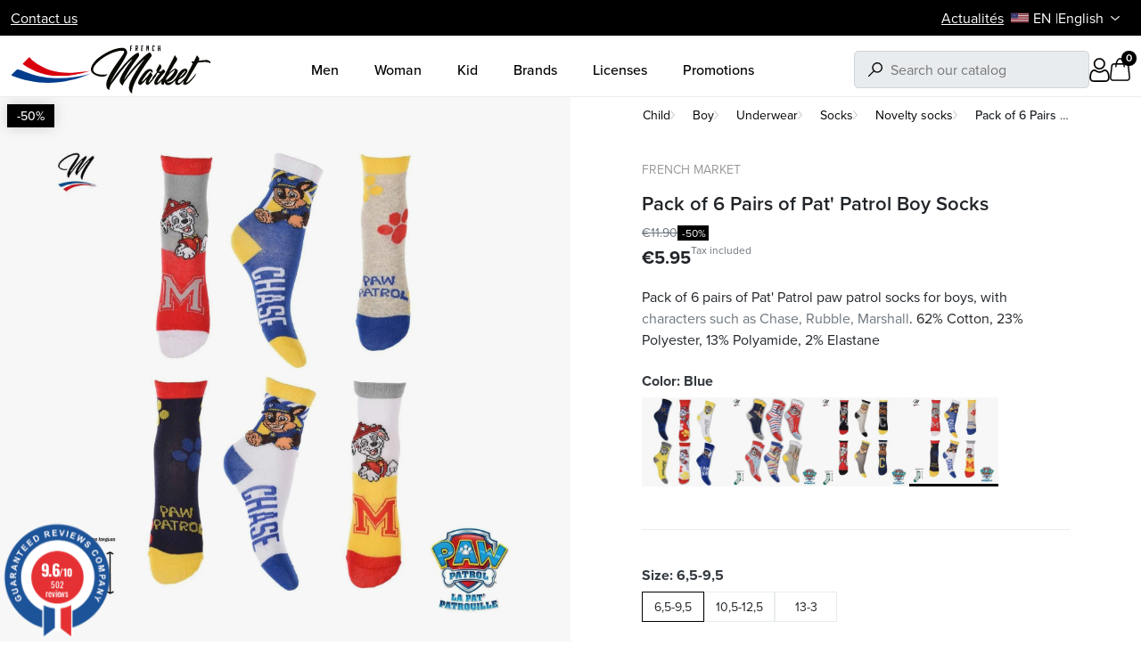

--- FILE ---
content_type: text/html; charset=utf-8
request_url: https://www.frenchmarket.eu/en/fantasies/3302-21815-pack-of-6-pairs-of-pat-patrol-boy-socks.html
body_size: 39314
content:
<!doctype html><html lang="en-US"><head><meta charset="utf-8"><meta http-equiv="x-ua-compatible" content="ie=edge"><link rel="preconnect" href="https://use.typekit.net" crossorigin /><link rel="preconnect" href="https://p.typekit.net" crossorigin /><link rel="preload" as="style" href="https://use.typekit.net/wzv7bbx.css" /><link rel="stylesheet" href="https://use.typekit.net/wzv7bbx.css" media="print" onload="this.media='all'" /><noscript><link rel="stylesheet" href="https://use.typekit.net/wzv7bbx.css" /> </noscript><title>Pack of 6 Pairs of Pat&#039; Patrol Boy Cotton Socks</title><link rel="preconnect" href="https://fonts.googleapis.com"><link rel="preconnect" href="https://fonts.gstatic.com" crossorigin> <script data-keepinline="true">var cdcGtmApi = '//www.frenchmarket.eu/en/module/cdc_googletagmanager/async';
    var ajaxShippingEvent = 1;
    var ajaxPaymentEvent = 1;

/* datalayer */
dataLayer = window.dataLayer || [];
    let cdcDatalayer = {"event":"view_item","pageCategory":"product","ecommerce":{"currency":"EUR","value":"4.96","items":[{"item_id":"3302-21815","item_name":"Pack of 6 Pairs of Pat' Patrol Boy Socks","item_reference":"FM/3/SOCKS/PAWPAT/HW0664/01","item_brand":"French Market","item_category":"Child","item_category2":"Boy","item_category3":"Underwear","item_category4":"Socks","item_variant":"Blue, 6,5-9,5","price":"4.96","price_tax_exc":"4.96","price_tax_inc":"5.95","quantity":1,"google_business_vertical":"retail"}]}};
    dataLayer.push(cdcDatalayer);

/* call to GTM Tag */
(function(w,d,s,l,i){w[l]=w[l]||[];w[l].push({'gtm.start':
new Date().getTime(),event:'gtm.js'});var f=d.getElementsByTagName(s)[0],
j=d.createElement(s),dl=l!='dataLayer'?'&l='+l:'';j.async=true;j.src=
'https://www.googletagmanager.com/gtm.js?id='+i+dl;f.parentNode.insertBefore(j,f);
})(window,document,'script','dataLayer','GTM-MRGL4RCC');

/* async call to avoid cache system for dynamic data */
dataLayer.push({
  'event': 'datalayer_ready'
});</script> <meta name="description" content="Pack of 6 pairs of Pat&#039; Patrol paw patrol socks for boys, with characters such as Chase, Rubble, Marshall. 62% Cotton, 23% Polyester, 13% Polyamide, 2% Elastane "><meta name="robots" content="index,index"><link rel="canonical" href="https://www.frenchmarket.eu/en/fantasies/3302-pack-of-6-pairs-of-pat-patrol-boy-socks.html"><link rel="alternate" href="https://www.frenchmarket.eu/fr/fantaisies-garcon/3302-lot-de-6-paires-de-chaussettes-garcon-la-pat-patrouille.html" hreflang="fr"><link rel="alternate" href="https://www.frenchmarket.eu/en/fantasies/3302-pack-of-6-pairs-of-pat-patrol-boy-socks.html" hreflang="en-us"><link rel="alternate" href="https://www.frenchmarket.eu/it/fantasie/3302-6-paia-di-calzini-da-pattuglia-per-ragazzi.html" hreflang="it-it"><link rel="alternate" href="https://www.frenchmarket.eu/es/fantasias/3302-6-pares-de-calcetines-de-patrulla-para-ninos.html" hreflang="es-es"><link rel="alternate" href="https://www.frenchmarket.eu/de/fantasien/3302-6-paar-socken-fur-jungen-von-pat-patrouille.html" hreflang="de-de"><link rel="alternate" href="https://www.frenchmarket.eu/gb/fantasies/3302-pack-of-6-pairs-of-pat-patrol-boy-socks.html" hreflang="en-gb"><link rel="alternate" href="https://www.frenchmarket.eu/nl/fantasieen/3302-6-paar-patrouillesokken-voor-jongens.html" hreflang="nl-nl"><link rel="alternate" href="https://www.frenchmarket.eu/sv/fantasier/3302-6-par-patrullstrumpor-for-pojkar.html" hreflang="sv-se"><link rel="alternate" href="https://www.frenchmarket.eu/be/fantaisies-garcon/3302-lot-de-6-paires-de-chaussettes-garcon-la-pat-patrouille.html" hreflang="fr-BE"> <script type="application/ld+json">{
    "@context": "https://schema.org",
    "@type": "Organization",
    "name" : "French Market",
    "url" : "https://www.frenchmarket.eu/en/",
          "logo": {
        "@type": "ImageObject",
        "url":"https://www.frenchmarket.eu/img/logo-1744968583.svg"
      }
      }</script> <script type="application/ld+json">{
    "@context": "https://schema.org",
    "@type": "WebPage",
    "isPartOf": {
      "@type": "WebSite",
      "url":  "https://www.frenchmarket.eu/en/",
      "name": "French Market"
    },
    "name": "Pack of 6 Pairs of Pat&#039; Patrol Boy Cotton Socks",
    "url":  "https://www.frenchmarket.eu/en/fantasies/3302-21815-pack-of-6-pairs-of-pat-patrol-boy-socks.html"
  }</script> <script type="application/ld+json">{
      "@context": "https://schema.org",
      "@type": "BreadcrumbList",
      "itemListElement": [
                  {
            "@type": "ListItem",
            "position": 1,
            "name": "Home",
            "item": "https://www.frenchmarket.eu/en/"
            },                    {
            "@type": "ListItem",
            "position": 2,
            "name": "Child",
            "item": "https://www.frenchmarket.eu/en/58-child"
            },                    {
            "@type": "ListItem",
            "position": 3,
            "name": "Boy",
            "item": "https://www.frenchmarket.eu/en/59-boy"
            },                    {
            "@type": "ListItem",
            "position": 4,
            "name": "Underwear",
            "item": "https://www.frenchmarket.eu/en/64-underwear"
            },                    {
            "@type": "ListItem",
            "position": 5,
            "name": "Socks",
            "item": "https://www.frenchmarket.eu/en/103-socks"
            },                    {
            "@type": "ListItem",
            "position": 6,
            "name": "Novelty socks",
            "item": "https://www.frenchmarket.eu/en/105-fantasies"
            },                    {
            "@type": "ListItem",
            "position": 7,
            "name": "Pack of 6 Pairs of Pat&#039; Patrol Boy Socks",
            "item": "https://www.frenchmarket.eu/en/fantasies/3302-21815-pack-of-6-pairs-of-pat-patrol-boy-socks.html#/color-blue/size-65_95"
            }          ]
        }</script> <script type="application/ld+json">{
    "@context": "https://schema.org/",
    "@type": "Product",
    "name": "Pack of 6 Pairs of Pat&#039; Patrol Boy Socks",
    "description": "Pack of 6 pairs of Pat&#039; Patrol paw patrol socks for boys, with characters such as Chase, Rubble, Marshall. 62% Cotton, 23% Polyester, 13% Polyamide, 2% Elastane ",
    "category": "Novelty socks",
    "image" :"https://www.frenchmarket.eu/29393-home_default/pack-of-6-pairs-of-pat-patrol-boy-socks.webp",    "sku": "FM/3/SOCKS/PAWPAT/HW0662",
    "mpn": "FM/3/SOCKS/PAWPAT/HW0662"
        ,
    "brand": {
      "@type": "Brand",
      "name": "French Market"
    }
            ,
    "weight": {
        "@context": "https://schema.org",
        "@type": "QuantitativeValue",
        "value": "0.140000",
        "unitCode": "kg"
    }
        ,
    "offers": {
      "@type": "Offer",
      "priceCurrency": "EUR",
      "name": "Pack of 6 Pairs of Pat&#039; Patrol Boy Socks",
      "price": "5.95",
      "url": "https://www.frenchmarket.eu/en/fantasies/3302-21815-pack-of-6-pairs-of-pat-patrol-boy-socks.html#/4891-color-blue/5322-size-65_95",
      "priceValidUntil": "2026-02-05",
              "image": ["https://www.frenchmarket.eu/27407-product_main_2x/pack-of-6-pairs-of-pat-patrol-boy-socks.webp","https://www.frenchmarket.eu/27406-product_main_2x/pack-of-6-pairs-of-pat-patrol-boy-socks.webp"],
            "sku": "FM/3/SOCKS/PAWPAT/HW0662",
      "mpn": "FM/3/SOCKS/PAWPAT/HW0662",
                        "availability": "https://schema.org/InStock",
      "seller": {
        "@type": "Organization",
        "name": "French Market"
      }
    }
      }</script> <meta property="og:title" content="Pack of 6 Pairs of Pat&#039; Patrol Boy Cotton Socks" /><meta property="og:description" content="Pack of 6 pairs of Pat&#039; Patrol paw patrol socks for boys, with characters such as Chase, Rubble, Marshall. 62% Cotton, 23% Polyester, 13% Polyamide, 2% Elastane " /><meta property="og:url" content="https://www.frenchmarket.eu/en/fantasies/3302-21815-pack-of-6-pairs-of-pat-patrol-boy-socks.html" /><meta property="og:site_name" content="French Market" /><meta name="viewport" content="width=device-width, initial-scale=1"><link rel="icon" type="image/vnd.microsoft.icon" href="https://www.frenchmarket.eu/img/favicon.ico?1744968583"><link rel="shortcut icon" type="image/x-icon" href="https://www.frenchmarket.eu/img/favicon.ico?1744968583"> <script type="text/javascript">var ASSearchUrl = "https:\/\/www.frenchmarket.eu\/en\/module\/pm_advancedsearch4\/advancedsearch4";
        var Chronopost = {"ajax_endpoint":"https:\/\/www.frenchmarket.eu\/en\/module\/chronopost\/ajax?ajax=1"};
        var PAYPLUG_DOMAIN = "https:\/\/secure.payplug.com";
        var always_load_content = false;
        var as4_orderBySalesAsc = "Sales: Lower first";
        var as4_orderBySalesDesc = "Sales: Highest first";
        var etsSeoFo = {"currentController":"product","conf":{"removeId":false},"productHasGroups":true,"anchorSeparator":"-","productGroups":{"color":{"idGroup":2,"type":"input","attributes":[{"id":4971,"idAttribute":4971,"name":"Multicoloured","url":"multicoloured","idGroup":2},{"id":4880,"idAttribute":4880,"name":"Red","url":"red","idGroup":2},{"id":4882,"idAttribute":4882,"name":"Yellow","url":"yellow","idGroup":2},{"id":4891,"idAttribute":4891,"name":"Blue","url":"blue","idGroup":2}]},"size":{"idGroup":1,"type":"input","attributes":[{"id":5322,"idAttribute":5322,"name":"6,5-9,5","url":"65_95","idGroup":1},{"id":5255,"idAttribute":5255,"name":"10,5-12,5","url":"105_125","idGroup":1},{"id":5256,"idAttribute":5256,"name":"13-3","url":"13_3","idGroup":1}]}},"productId":"3302"};
        var is_sandbox_mode = false;
        var jolisearch = {"amb_joli_search_action":"https:\/\/www.frenchmarket.eu\/en\/jolisearch","amb_joli_search_link":"https:\/\/www.frenchmarket.eu\/en\/jolisearch","amb_joli_search_controller":"jolisearch","blocksearch_type":"top","show_cat_desc":0,"ga_acc":0,"id_lang":2,"url_rewriting":true,"use_autocomplete":1,"minwordlen":3,"l_products":"Products","l_manufacturers":"Manufacturers","l_suppliers":"Suppliers","l_categories":"Categories","l_no_results_found":"No results found","l_more_results":"More results \u00bb","ENT_QUOTES":3,"jolisearch_position":{"my":"right top","at":"right bottom","collision":"flipfit none"},"classes":"ps17","display_manufacturer":"","display_supplier":"","display_category":"","use_mobile_ux":"","mobile_media_breakpoint":"576","mobile_opening_selector":"","show_add_to_cart_button":"","add_to_cart_button_style":1,"show_features":"1","feature_ids":[],"show_feature_values_only":true,"show_price":"1","theme":"finder"};
        var module_name = "payplug";
        var payplug_ajax_url = "https:\/\/www.frenchmarket.eu\/en\/module\/payplug\/ajax";
        var prestashop = {"cart":{"products":[],"totals":{"total":{"type":"total","label":"Total","amount":0,"value":"\u20ac0.00"},"total_including_tax":{"type":"total","label":"Total (tax incl.)","amount":0,"value":"\u20ac0.00"},"total_excluding_tax":{"type":"total","label":"Total (tax excl.)","amount":0,"value":"\u20ac0.00"}},"subtotals":{"products":{"type":"products","label":"Subtotal","amount":0,"value":"\u20ac0.00"},"discounts":null,"shipping":{"type":"shipping","label":"Shipping","amount":0,"value":""},"tax":null},"products_count":0,"summary_string":"0 items","vouchers":{"allowed":1,"added":[]},"discounts":[{"id_cart_rule":null,"id_customer":"0","date_from":"2025-12-04 18:00:00","date_to":"2050-11-04 18:00:00","description":"10% Suppl\u00e9mentaire pour tous les retraits sur place en Click & Collect","quantity":"10000","quantity_per_user":"100","priority":"1","partial_use":"1","code":"COLLECTVEAUCHE","minimum_amount":"0.000000","minimum_amount_tax":"1","minimum_amount_currency":"1","minimum_amount_shipping":"0","country_restriction":"0","carrier_restriction":"1","group_restriction":"0","cart_rule_restriction":"0","product_restriction":"0","shop_restriction":"0","free_shipping":"0","reduction_percent":"10.00","reduction_amount":"0.000000","reduction_tax":"1","reduction_currency":"1","reduction_product":"0","reduction_exclude_special":"0","gift_product":"0","gift_product_attribute":"0","highlight":"1","active":"1","date_add":"2025-12-04 18:46:02","date_upd":"2025-12-04 18:46:09","id_lang":null,"name":null,"quantity_for_user":100}],"minimalPurchase":0,"minimalPurchaseRequired":""},"currency":{"id":1,"name":"Euro","iso_code":"EUR","iso_code_num":"978","sign":"\u20ac"},"customer":{"lastname":null,"firstname":null,"email":null,"birthday":null,"newsletter":null,"newsletter_date_add":null,"optin":null,"website":null,"company":null,"siret":null,"ape":null,"is_logged":false,"gender":{"type":null,"name":null},"addresses":[]},"country":{"id_zone":"9","id_currency":"0","call_prefix":"33","iso_code":"FR","active":"1","contains_states":"0","need_identification_number":"0","need_zip_code":"1","zip_code_format":"NNNNN","display_tax_label":"1","name":"France","id":8},"language":{"name":"English (English)","iso_code":"en","locale":"en-US","language_code":"en-us","active":"1","is_rtl":"0","date_format_lite":"m\/d\/Y","date_format_full":"m\/d\/Y H:i:s","id":2},"page":{"title":"","canonical":"https:\/\/www.frenchmarket.eu\/en\/fantasies\/3302-pack-of-6-pairs-of-pat-patrol-boy-socks.html","meta":{"title":"Pack of 6 Pairs of Pat' Patrol Boy Cotton Socks","description":"Pack of 6 pairs of Pat' Patrol paw patrol socks for boys, with characters such as Chase, Rubble, Marshall. 62% Cotton, 23% Polyester, 13% Polyamide, 2% Elastane\n","keywords":null,"robots":"index"},"page_name":"product","body_classes":{"lang-en":true,"lang-rtl":false,"country-FR":true,"currency-EUR":true,"layout-full-width":true,"page-product":true,"tax-display-enabled":true,"page-customer-account":false,"product-id-3302":true,"product-Pack of 6 Pairs of Pat' Patrol Boy Socks":true,"product-id-category-105":true,"product-id-manufacturer-15":true,"product-id-supplier-0":true,"product-available-for-order":true},"admin_notifications":[],"password-policy":{"feedbacks":{"0":"Very weak","1":"Weak","2":"Average","3":"Strong","4":"Very strong","Straight rows of keys are easy to guess":"Straight rows of keys are easy to guess","Short keyboard patterns are easy to guess":"Short keyboard patterns are easy to guess","Use a longer keyboard pattern with more turns":"Use a longer keyboard pattern with more turns","Repeats like \"aaa\" are easy to guess":"Repeats like \"aaa\" are easy to guess","Repeats like \"abcabcabc\" are only slightly harder to guess than \"abc\"":"Repeats like \"abcabcabc\" are only slightly harder to guess than \"abc\"","Sequences like abc or 6543 are easy to guess":"Sequences like \"abc\" or \"6543\" are easy to guess.","Recent years are easy to guess":"Recent years are easy to guess","Dates are often easy to guess":"Dates are often easy to guess","This is a top-10 common password":"This is a top-10 common password","This is a top-100 common password":"This is a top-100 common password","This is a very common password":"This is a very common password","This is similar to a commonly used password":"This is similar to a commonly used password","A word by itself is easy to guess":"A word by itself is easy to guess","Names and surnames by themselves are easy to guess":"Names and surnames by themselves are easy to guess","Common names and surnames are easy to guess":"Common names and surnames are easy to guess","Use a few words, avoid common phrases":"Use a few words, avoid common phrases","No need for symbols, digits, or uppercase letters":"No need for symbols, digits, or uppercase letters","Avoid repeated words and characters":"Avoid repeated words and characters","Avoid sequences":"Avoid sequences","Avoid recent years":"Avoid recent years","Avoid years that are associated with you":"Avoid years that are associated with you","Avoid dates and years that are associated with you":"Avoid dates and years that are associated with you","Capitalization doesn't help very much":"Capitalization doesn't help very much","All-uppercase is almost as easy to guess as all-lowercase":"All-uppercase is almost as easy to guess as all-lowercase","Reversed words aren't much harder to guess":"Reversed words aren't much harder to guess","Predictable substitutions like '@' instead of 'a' don't help very much":"Predictable substitutions like \"@\" instead of \"a\" don't help very much.","Add another word or two. Uncommon words are better.":"Add another word or two. Uncommon words are better."}}},"shop":{"name":"French Market","logo":"https:\/\/www.frenchmarket.eu\/img\/logo-1744968583.svg","stores_icon":"https:\/\/www.frenchmarket.eu\/img\/logo_stores.png","favicon":"https:\/\/www.frenchmarket.eu\/img\/favicon.ico"},"core_js_public_path":"\/themes\/","urls":{"base_url":"https:\/\/www.frenchmarket.eu\/","current_url":"https:\/\/www.frenchmarket.eu\/en\/fantasies\/3302-21815-pack-of-6-pairs-of-pat-patrol-boy-socks.html","shop_domain_url":"https:\/\/www.frenchmarket.eu","img_ps_url":"https:\/\/www.frenchmarket.eu\/img\/","img_cat_url":"https:\/\/www.frenchmarket.eu\/img\/c\/","img_lang_url":"https:\/\/www.frenchmarket.eu\/img\/l\/","img_prod_url":"https:\/\/www.frenchmarket.eu\/img\/p\/","img_manu_url":"https:\/\/www.frenchmarket.eu\/img\/m\/","img_sup_url":"https:\/\/www.frenchmarket.eu\/img\/su\/","img_ship_url":"https:\/\/www.frenchmarket.eu\/img\/s\/","img_store_url":"https:\/\/www.frenchmarket.eu\/img\/st\/","img_col_url":"https:\/\/www.frenchmarket.eu\/img\/co\/","img_url":"https:\/\/www.frenchmarket.eu\/themes\/ekyshop\/assets\/img\/","css_url":"https:\/\/www.frenchmarket.eu\/themes\/ekyshop\/assets\/css\/","js_url":"https:\/\/www.frenchmarket.eu\/themes\/ekyshop\/assets\/js\/","pic_url":"https:\/\/www.frenchmarket.eu\/upload\/","theme_assets":"https:\/\/www.frenchmarket.eu\/themes\/ekyshop\/assets\/","theme_dir":"https:\/\/www.frenchmarket.eu\/themes\/ekyshop\/","pages":{"address":"https:\/\/www.frenchmarket.eu\/en\/address","addresses":"https:\/\/www.frenchmarket.eu\/en\/addresses","authentication":"https:\/\/www.frenchmarket.eu\/en\/connection","manufacturer":"https:\/\/www.frenchmarket.eu\/en\/wide-choice-of-brands-licenses-in-boxers-caps","cart":"https:\/\/www.frenchmarket.eu\/en\/cart","category":"https:\/\/www.frenchmarket.eu\/en\/index.php?controller=category","cms":"https:\/\/www.frenchmarket.eu\/en\/index.php?controller=cms","contact":"https:\/\/www.frenchmarket.eu\/en\/contact-us","discount":"https:\/\/www.frenchmarket.eu\/en\/reduction","guest_tracking":"https:\/\/www.frenchmarket.eu\/en\/guest-tracking","history":"https:\/\/www.frenchmarket.eu\/en\/order-history","identity":"https:\/\/www.frenchmarket.eu\/en\/identity","index":"https:\/\/www.frenchmarket.eu\/en\/","my_account":"https:\/\/www.frenchmarket.eu\/en\/my-account","order_confirmation":"https:\/\/www.frenchmarket.eu\/en\/order-confirmation","order_detail":"https:\/\/www.frenchmarket.eu\/en\/index.php?controller=order-detail","order_follow":"https:\/\/www.frenchmarket.eu\/en\/order-follow","order":"https:\/\/www.frenchmarket.eu\/en\/orders","order_return":"https:\/\/www.frenchmarket.eu\/en\/index.php?controller=order-return","order_slip":"https:\/\/www.frenchmarket.eu\/en\/assets","pagenotfound":"https:\/\/www.frenchmarket.eu\/en\/404-error","password":"https:\/\/www.frenchmarket.eu\/en\/forgot-your-password","pdf_invoice":"https:\/\/www.frenchmarket.eu\/en\/index.php?controller=pdf-invoice","pdf_order_return":"https:\/\/www.frenchmarket.eu\/en\/index.php?controller=pdf-order-return","pdf_order_slip":"https:\/\/www.frenchmarket.eu\/en\/index.php?controller=pdf-order-slip","prices_drop":"https:\/\/www.frenchmarket.eu\/en\/prices-drop","product":"https:\/\/www.frenchmarket.eu\/en\/index.php?controller=product","registration":"https:\/\/www.frenchmarket.eu\/en\/index.php?controller=registration","search":"https:\/\/www.frenchmarket.eu\/en\/search","sitemap":"https:\/\/www.frenchmarket.eu\/en\/sitemap","stores":"https:\/\/www.frenchmarket.eu\/en\/stores","supplier":"https:\/\/www.frenchmarket.eu\/en\/suppliers","new_products":"https:\/\/www.frenchmarket.eu\/en\/new-products","brands":"https:\/\/www.frenchmarket.eu\/en\/wide-choice-of-brands-licenses-in-boxers-caps","register":"https:\/\/www.frenchmarket.eu\/en\/index.php?controller=registration","order_login":"https:\/\/www.frenchmarket.eu\/en\/orders?login=1"},"alternative_langs":{"fr":"https:\/\/www.frenchmarket.eu\/fr\/fantaisies-garcon\/3302-lot-de-6-paires-de-chaussettes-garcon-la-pat-patrouille.html","en-us":"https:\/\/www.frenchmarket.eu\/en\/fantasies\/3302-pack-of-6-pairs-of-pat-patrol-boy-socks.html","it-it":"https:\/\/www.frenchmarket.eu\/it\/fantasie\/3302-6-paia-di-calzini-da-pattuglia-per-ragazzi.html","es-es":"https:\/\/www.frenchmarket.eu\/es\/fantasias\/3302-6-pares-de-calcetines-de-patrulla-para-ninos.html","de-de":"https:\/\/www.frenchmarket.eu\/de\/fantasien\/3302-6-paar-socken-fur-jungen-von-pat-patrouille.html","en-gb":"https:\/\/www.frenchmarket.eu\/gb\/fantasies\/3302-pack-of-6-pairs-of-pat-patrol-boy-socks.html","nl-nl":"https:\/\/www.frenchmarket.eu\/nl\/fantasieen\/3302-6-paar-patrouillesokken-voor-jongens.html","sv-se":"https:\/\/www.frenchmarket.eu\/sv\/fantasier\/3302-6-par-patrullstrumpor-for-pojkar.html","fr-BE":"https:\/\/www.frenchmarket.eu\/be\/fantaisies-garcon\/3302-lot-de-6-paires-de-chaussettes-garcon-la-pat-patrouille.html"},"actions":{"logout":"https:\/\/www.frenchmarket.eu\/en\/?mylogout="},"no_picture_image":{"bySize":{"default_xs":{"url":"https:\/\/www.frenchmarket.eu\/img\/p\/en-default-default_xs.jpg","width":80,"height":80},"small_default":{"url":"https:\/\/www.frenchmarket.eu\/img\/p\/en-default-small_default.jpg","width":98,"height":98},"cart_default":{"url":"https:\/\/www.frenchmarket.eu\/img\/p\/en-default-cart_default.jpg","width":125,"height":125},"default_s":{"url":"https:\/\/www.frenchmarket.eu\/img\/p\/en-default-default_s.jpg","width":150,"height":150},"home_default":{"url":"https:\/\/www.frenchmarket.eu\/img\/p\/en-default-home_default.jpg","width":250,"height":250},"default_m":{"url":"https:\/\/www.frenchmarket.eu\/img\/p\/en-default-default_m.jpg","width":300,"height":300},"default_md":{"url":"https:\/\/www.frenchmarket.eu\/img\/p\/en-default-default_md.jpg","width":390,"height":390},"medium_default":{"url":"https:\/\/www.frenchmarket.eu\/img\/p\/en-default-medium_default.jpg","width":452,"height":452},"default_xl":{"url":"https:\/\/www.frenchmarket.eu\/img\/p\/en-default-default_xl.jpg","width":500,"height":500},"large_default":{"url":"https:\/\/www.frenchmarket.eu\/img\/p\/en-default-large_default.jpg","width":800,"height":800},"product_main":{"url":"https:\/\/www.frenchmarket.eu\/img\/p\/en-default-product_main.jpg","width":950,"height":950},"product_main_2x":{"url":"https:\/\/www.frenchmarket.eu\/img\/p\/en-default-product_main_2x.jpg","width":1900,"height":1900}},"small":{"url":"https:\/\/www.frenchmarket.eu\/img\/p\/en-default-default_xs.jpg","width":80,"height":80},"medium":{"url":"https:\/\/www.frenchmarket.eu\/img\/p\/en-default-default_md.jpg","width":390,"height":390},"large":{"url":"https:\/\/www.frenchmarket.eu\/img\/p\/en-default-product_main_2x.jpg","width":1900,"height":1900},"legend":""}},"configuration":{"display_taxes_label":true,"display_prices_tax_incl":true,"is_catalog":false,"show_prices":true,"opt_in":{"partner":false},"quantity_discount":{"type":"discount","label":"Unit discount"},"voucher_enabled":1,"return_enabled":0},"field_required":[],"breadcrumb":{"links":[{"title":"Home","url":"https:\/\/www.frenchmarket.eu\/en\/"},{"title":"Child","url":"https:\/\/www.frenchmarket.eu\/en\/58-child"},{"title":"Boy","url":"https:\/\/www.frenchmarket.eu\/en\/59-boy"},{"title":"Underwear","url":"https:\/\/www.frenchmarket.eu\/en\/64-underwear"},{"title":"Socks","url":"https:\/\/www.frenchmarket.eu\/en\/103-socks"},{"title":"Novelty socks","url":"https:\/\/www.frenchmarket.eu\/en\/105-fantasies"},{"title":"Pack of 6 Pairs of Pat' Patrol Boy Socks","url":"https:\/\/www.frenchmarket.eu\/en\/fantasies\/3302-21815-pack-of-6-pairs-of-pat-patrol-boy-socks.html#\/color-blue\/size-65_95"}],"count":7},"link":{"protocol_link":"https:\/\/","protocol_content":"https:\/\/"},"time":1769035041,"static_token":"6d9e020621a9a2b83e0f1ac62a51d58d","token":"19a7601385a6a083c637a79af70b7364","debug":false};
        var probance_wt = {"id":null,"wt_token":"wfD6IVgDa1HJyvB","id_type":"email","id_product":"3302","api_url":"t4.my-probance.one","customer_prefix":"","product_prefix":"","article_prefix":"a_","cart_quantity":0,"debug":false,"prestashopObject":"prestashop","eventToCatch":"updateCart","linkAction":"add-to-cart","module_version":"1.5.6"};
        var ps_checkoutApplePayUrl = "https:\/\/www.frenchmarket.eu\/en\/module\/ps_checkout\/applepay?token=6d9e020621a9a2b83e0f1ac62a51d58d";
        var ps_checkoutAutoRenderDisabled = false;
        var ps_checkoutCancelUrl = "https:\/\/www.frenchmarket.eu\/en\/module\/ps_checkout\/cancel?token=6d9e020621a9a2b83e0f1ac62a51d58d";
        var ps_checkoutCardBrands = ["MASTERCARD","VISA","AMEX","CB_NATIONALE"];
        var ps_checkoutCardFundingSourceImg = "\/modules\/ps_checkout\/views\/img\/payment-cards.png";
        var ps_checkoutCardLogos = {"AMEX":"\/modules\/ps_checkout\/views\/img\/amex.svg","CB_NATIONALE":"\/modules\/ps_checkout\/views\/img\/cb.svg","DINERS":"\/modules\/ps_checkout\/views\/img\/diners.svg","DISCOVER":"\/modules\/ps_checkout\/views\/img\/discover.svg","JCB":"\/modules\/ps_checkout\/views\/img\/jcb.svg","MAESTRO":"\/modules\/ps_checkout\/views\/img\/maestro.svg","MASTERCARD":"\/modules\/ps_checkout\/views\/img\/mastercard.svg","UNIONPAY":"\/modules\/ps_checkout\/views\/img\/unionpay.svg","VISA":"\/modules\/ps_checkout\/views\/img\/visa.svg"};
        var ps_checkoutCartProductCount = 0;
        var ps_checkoutCheckUrl = "https:\/\/www.frenchmarket.eu\/en\/module\/ps_checkout\/check?token=6d9e020621a9a2b83e0f1ac62a51d58d";
        var ps_checkoutCheckoutTranslations = {"checkout.go.back.label":"Checkout","checkout.go.back.link.title":"Go back to the Checkout","checkout.card.payment":"Card payment","checkout.page.heading":"Order summary","checkout.cart.empty":"Your shopping cart is empty.","checkout.page.subheading.card":"Card","checkout.page.subheading.paypal":"PayPal","checkout.payment.by.card":"You have chosen to pay by Card.","checkout.payment.by.paypal":"You have chosen to pay by PayPal.","checkout.order.summary":"Here is a short summary of your order:","checkout.order.amount.total":"The total amount of your order comes to","checkout.order.included.tax":"(tax incl.)","checkout.order.confirm.label":"Please confirm your order by clicking \"I confirm my order\".","checkout.payment.token.delete.modal.header":"Delete this payment method?","checkout.payment.token.delete.modal.content":"The following payment method will be deleted from your account:","checkout.payment.token.delete.modal.confirm-button":"Delete payment method","checkout.payment.loader.processing-request":"Please wait, we are processing your request","checkout.payment.others.link.label":"Other payment methods","checkout.payment.others.confirm.button.label":"I confirm my order","checkout.form.error.label":"There was an error during the payment. Please try again or contact the support.","loader-component.label.header":"Thanks for your purchase!","loader-component.label.body":"Please wait, we are processing your payment","loader-component.label.body.longer":"This is taking longer than expected. Please wait...","payment-method-logos.title":"100% secure payments","express-button.cart.separator":"or","express-button.checkout.express-checkout":"Express Checkout","ok":"Ok","cancel":"Cancel","paypal.hosted-fields.label.card-name":"Card holder name","paypal.hosted-fields.placeholder.card-name":"Card holder name","paypal.hosted-fields.label.card-number":"Card number","paypal.hosted-fields.placeholder.card-number":"Card number","paypal.hosted-fields.label.expiration-date":"Expiry date","paypal.hosted-fields.placeholder.expiration-date":"MM\/YY","paypal.hosted-fields.label.cvv":"CVC","paypal.hosted-fields.placeholder.cvv":"XXX","error.paypal-sdk":"No PayPal Javascript SDK Instance","error.google-pay-sdk":"No Google Pay Javascript SDK Instance","error.apple-pay-sdk":"No Apple Pay Javascript SDK Instance","error.google-pay.transaction-info":"An error occurred fetching Google Pay transaction info","error.apple-pay.payment-request":"An error occurred fetching Apple Pay payment request","error.paypal-sdk.contingency.cancel":"Card holder authentication canceled, please choose another payment method or try again.","error.paypal-sdk.contingency.error":"An error occurred on card holder authentication, please choose another payment method or try again.","error.paypal-sdk.contingency.failure":"Card holder authentication failed, please choose another payment method or try again.","error.paypal-sdk.contingency.unknown":"Card holder authentication cannot be checked, please choose another payment method or try again.","APPLE_PAY_MERCHANT_SESSION_VALIDATION_ERROR":"We\u2019re unable to process your Apple Pay payment at the moment. This could be due to an issue verifying the payment setup for this website. Please try again later or choose a different payment method.","APPROVE_APPLE_PAY_VALIDATION_ERROR":"We encountered an issue while processing your Apple Pay payment. Please verify your order details and try again, or use a different payment method."};
        var ps_checkoutCheckoutUrl = "https:\/\/www.frenchmarket.eu\/en\/orders";
        var ps_checkoutConfirmUrl = "https:\/\/www.frenchmarket.eu\/en\/order-confirmation";
        var ps_checkoutCreateUrl = "https:\/\/www.frenchmarket.eu\/en\/module\/ps_checkout\/create?token=6d9e020621a9a2b83e0f1ac62a51d58d";
        var ps_checkoutCustomMarks = {"google_pay":"\/modules\/ps_checkout\/views\/img\/google_pay.svg","apple_pay":"\/modules\/ps_checkout\/views\/img\/apple_pay.svg"};
        var ps_checkoutExpressCheckoutCartEnabled = false;
        var ps_checkoutExpressCheckoutOrderEnabled = false;
        var ps_checkoutExpressCheckoutProductEnabled = false;
        var ps_checkoutExpressCheckoutSelected = false;
        var ps_checkoutExpressCheckoutUrl = "https:\/\/www.frenchmarket.eu\/en\/module\/ps_checkout\/ExpressCheckout?token=6d9e020621a9a2b83e0f1ac62a51d58d";
        var ps_checkoutFundingSource = "paypal";
        var ps_checkoutFundingSourcesSorted = ["paypal","paylater","google_pay","apple_pay"];
        var ps_checkoutGooglePayUrl = "https:\/\/www.frenchmarket.eu\/en\/module\/ps_checkout\/googlepay?token=6d9e020621a9a2b83e0f1ac62a51d58d";
        var ps_checkoutHostedFieldsContingencies = "SCA_WHEN_REQUIRED";
        var ps_checkoutHostedFieldsEnabled = false;
        var ps_checkoutIconsPath = "\/modules\/ps_checkout\/views\/img\/icons\/";
        var ps_checkoutLoaderImage = "\/modules\/ps_checkout\/views\/img\/loader.svg";
        var ps_checkoutPartnerAttributionId = "PrestaShop_Cart_PSXO_PSDownload";
        var ps_checkoutPayLaterCartPageButtonEnabled = false;
        var ps_checkoutPayLaterCategoryPageBannerEnabled = false;
        var ps_checkoutPayLaterHomePageBannerEnabled = false;
        var ps_checkoutPayLaterOrderPageBannerEnabled = false;
        var ps_checkoutPayLaterOrderPageButtonEnabled = false;
        var ps_checkoutPayLaterOrderPageMessageEnabled = false;
        var ps_checkoutPayLaterProductPageBannerEnabled = false;
        var ps_checkoutPayLaterProductPageButtonEnabled = false;
        var ps_checkoutPayLaterProductPageMessageEnabled = false;
        var ps_checkoutPayPalButtonConfiguration = "";
        var ps_checkoutPayPalEnvironment = "LIVE";
        var ps_checkoutPayPalOrderId = "";
        var ps_checkoutPayPalSdkConfig = {"clientId":"AXjYFXWyb4xJCErTUDiFkzL0Ulnn-bMm4fal4G-1nQXQ1ZQxp06fOuE7naKUXGkq2TZpYSiI9xXbs4eo","merchantId":"NCAWNW2CLF322","currency":"EUR","intent":"capture","commit":"false","vault":"false","integrationDate":"2024-04-01","dataPartnerAttributionId":"PrestaShop_Cart_PSXO_PSDownload","dataCspNonce":"","dataEnable3ds":"true","disableFunding":"card,bancontact,eps,ideal,mybank,p24,blik","enableFunding":"paylater","components":"marks,funding-eligibility,googlepay,applepay"};
        var ps_checkoutPayWithTranslations = {"paypal":"Pay with a PayPal account","paylater":"Pay in installments with PayPal Pay Later","google_pay":"Pay by Google Pay","apple_pay":"Pay by Apple Pay"};
        var ps_checkoutPaymentMethodLogosTitleImg = "\/modules\/ps_checkout\/views\/img\/icons\/lock_checkout.svg";
        var ps_checkoutPaymentUrl = "https:\/\/www.frenchmarket.eu\/en\/module\/ps_checkout\/payment?token=6d9e020621a9a2b83e0f1ac62a51d58d";
        var ps_checkoutRenderPaymentMethodLogos = true;
        var ps_checkoutValidateUrl = "https:\/\/www.frenchmarket.eu\/en\/module\/ps_checkout\/validate?token=6d9e020621a9a2b83e0f1ac62a51d58d";
        var ps_checkoutVaultUrl = "https:\/\/www.frenchmarket.eu\/en\/module\/ps_checkout\/vault?token=6d9e020621a9a2b83e0f1ac62a51d58d";
        var ps_checkoutVersion = "8.5.0.5";
        var psemailsubscription_subscription = "https:\/\/www.frenchmarket.eu\/en\/module\/ps_emailsubscription\/subscription";
        var psr_icon_color = "#000000";
        var ssIsCeInstalled = true;
        var ss_link_image_webp = "https:\/\/www.frenchmarket.eu\/modules\/ets_superspeed\/views\/img\/en.webp";</script> <link rel="stylesheet" href="/modules/ps_checkout/views/css/payments.css?version=8.5.0.5" media="all"><link rel="stylesheet" href="https://www.frenchmarket.eu/themes/ekyshop/assets/cache/theme-398093324.css" media="all"><link rel="preload" href="/modules/creativeelements/views/lib/ceicons/fonts/ceicons.woff2?8goggd" as="font" type="font/woff2" crossorigin> <script type="text/javascript">var sp_link_base ='https://www.frenchmarket.eu';</script> <style></style> <script type="text/javascript">function renderDataAjax(jsonData)
{
    for (var key in jsonData) {
	    if(key=='java_script')
        {
            $('body').append(jsonData[key]);
        }
        else
            if($('#ets_speed_dy_'+key).length)
            {
                if($('#ets_speed_dy_'+key+' #layer_cart').length)
                {
                    $('#ets_speed_dy_'+key).before($('#ets_speed_dy_'+key+' #layer_cart').clone());
                    $('#ets_speed_dy_'+key+' #layer_cart').remove();
                    $('#layer_cart').before('<div class="layer_cart_overlay"></div>');
                }
                $('.ets_speed_dynamic_hook[id="ets_speed_dy_'+key+'"]').replaceWith(jsonData[key]);
            }
              
    }
    if($('#header .shopping_cart').length && $('#header .cart_block').length)
    {
        var shopping_cart = new HoverWatcher('#header .shopping_cart');
        var cart_block = new HoverWatcher('#header .cart_block');
        $("#header .shopping_cart a:first").hover(
    		function(){
    			if (ajaxCart.nb_total_products > 0 || parseInt($('.ajax_cart_quantity').html()) > 0)
    				$("#header .cart_block").stop(true, true).slideDown(450);
    		},
    		function(){
    			setTimeout(function(){
    				if (!shopping_cart.isHoveringOver() && !cart_block.isHoveringOver())
    					$("#header .cart_block").stop(true, true).slideUp(450);
    			}, 200);
    		}
    	);
    }
    if(typeof jsonData.custom_js!== undefined && jsonData.custom_js)
        $('head').append('<script src="'+sp_link_base+'/modules/ets_superspeed/views/js/script_custom.js">');
}</script> <style>.layered_filter_ul .radio,.layered_filter_ul .checkbox {
    display: inline-block;
}
.ets_speed_dynamic_hook .cart-products-count{
    display:none!important;
}
.ets_speed_dynamic_hook .ajax_cart_quantity ,.ets_speed_dynamic_hook .ajax_cart_product_txt,.ets_speed_dynamic_hook .ajax_cart_product_txt_s{
    display:none!important;
}
.ets_speed_dynamic_hook .shopping_cart > a:first-child:after {
    display:none!important;
}</style><script async src="https://www.googletagmanager.com/gtag/js?id=G-Z0K63J9DLW"></script> <script>window.dataLayer = window.dataLayer || [];
  function gtag(){dataLayer.push(arguments);}
  gtag('js', new Date());
  gtag(
    'config',
    'G-Z0K63J9DLW',
    {
      'debug_mode':false
                      }
  );</script> <style>.mm_menu_content_title{
    font-family: inherit!important;
}
.ets_mm_megamenu .mm_menus_li .h4,
.ets_mm_megamenu .mm_menus_li .h5,
.ets_mm_megamenu .mm_menus_li .h6,
.ets_mm_megamenu .mm_menus_li .h1,
.ets_mm_megamenu .mm_menus_li .h2,
.ets_mm_megamenu .mm_menus_li .h3,
.ets_mm_megamenu .mm_menus_li .h4 *:not(i),
.ets_mm_megamenu .mm_menus_li .h5 *:not(i),
.ets_mm_megamenu .mm_menus_li .h6 *:not(i),
.ets_mm_megamenu .mm_menus_li .h1 *:not(i),
.ets_mm_megamenu .mm_menus_li .h2 *:not(i),
.ets_mm_megamenu .mm_menus_li .h3 *:not(i),
.ets_mm_megamenu .mm_menus_li > a{
    font-family: inherit;
}
.ets_mm_megamenu *:not(.fa):not(i){
    font-family: inherit;
}

.ets_mm_block *{
    font-size: 14px;
}    

@media (min-width: 768px){
/*layout 1*/
    .ets_mm_megamenu.layout_layout1{
        background: ;
    }
    .layout_layout1 .ets_mm_megamenu_content{
      background: linear-gradient(#FFFFFF, #F2F2F2) repeat scroll 0 0 rgba(0, 0, 0, 0);
      background: -webkit-linear-gradient(#FFFFFF, #F2F2F2) repeat scroll 0 0 rgba(0, 0, 0, 0);
      background: -o-linear-gradient(#FFFFFF, #F2F2F2) repeat scroll 0 0 rgba(0, 0, 0, 0);
    }
    .ets_mm_megamenu.layout_layout1:not(.ybc_vertical_menu) .mm_menus_ul{
         background: ;
    }

    #header .layout_layout1:not(.ybc_vertical_menu) .mm_menus_li > a,
    .layout_layout1 .ybc-menu-vertical-button,
    .layout_layout1 .mm_extra_item *{
        color: #484848
    }
    .layout_layout1 .ybc-menu-vertical-button .ybc-menu-button-toggle_icon_default .icon-bar{
        background-color: #484848
    }
    .layout_layout1:not(.click_open_submenu) .mm_menus_li:hover > a,
    .layout_layout1.click_open_submenu .mm_menus_li.open_li > a,
    .layout_layout1 .mm_menus_li.active > a,
    #header .layout_layout1:not(.click_open_submenu) .mm_menus_li:hover > a,
    #header .layout_layout1.click_open_submenu .mm_menus_li.open_li > a,
    #header .layout_layout1 .mm_menus_li.menu_hover > a,
    .layout_layout1:hover .ybc-menu-vertical-button,
    .layout_layout1 .mm_extra_item button[type="submit"]:hover i,
    #header .layout_layout1 .mm_menus_li.active > a{
        color: #ec4249;
    }
    
    .layout_layout1:not(.ybc_vertical_menu):not(.click_open_submenu) .mm_menus_li > a:before,
    .layout_layout1:not(.ybc_vertical_menu).click_open_submenu .mm_menus_li.open_li > a:before,
    .layout_layout1.ybc_vertical_menu:hover .ybc-menu-vertical-button:before,
    .layout_layout1:hover .ybc-menu-vertical-button .ybc-menu-button-toggle_icon_default .icon-bar,
    .ybc-menu-vertical-button.layout_layout1:hover{background-color: #ec4249;}
    
    .layout_layout1:not(.ybc_vertical_menu):not(.click_open_submenu) .mm_menus_li:hover > a,
    .layout_layout1:not(.ybc_vertical_menu).click_open_submenu .mm_menus_li.open_li > a,
    .layout_layout1:not(.ybc_vertical_menu) .mm_menus_li.menu_hover > a,
    .ets_mm_megamenu.layout_layout1.ybc_vertical_menu:hover,
    #header .layout_layout1:not(.ybc_vertical_menu):not(.click_open_submenu) .mm_menus_li:hover > a,
    #header .layout_layout1:not(.ybc_vertical_menu).click_open_submenu .mm_menus_li.open_li > a,
    #header .layout_layout1:not(.ybc_vertical_menu) .mm_menus_li.menu_hover > a,
    .ets_mm_megamenu.layout_layout1.ybc_vertical_menu:hover{
        background: #ffffff;
    }
    
    .layout_layout1.ets_mm_megamenu .mm_columns_ul,
    .layout_layout1.ybc_vertical_menu .mm_menus_ul{
        background-color: #ffffff;
    }
    #header .layout_layout1 .ets_mm_block_content a,
    #header .layout_layout1 .ets_mm_block_content p,
    .layout_layout1.ybc_vertical_menu .mm_menus_li > a,
    #header .layout_layout1.ybc_vertical_menu .mm_menus_li > a{
        color: #414141;
    }
    
    .layout_layout1 .mm_columns_ul .h1,
    .layout_layout1 .mm_columns_ul .h2,
    .layout_layout1 .mm_columns_ul .h3,
    .layout_layout1 .mm_columns_ul .h4,
    .layout_layout1 .mm_columns_ul .h5,
    .layout_layout1 .mm_columns_ul .h6,
    .layout_layout1 .mm_columns_ul .ets_mm_block > .h1 a,
    .layout_layout1 .mm_columns_ul .ets_mm_block > .h2 a,
    .layout_layout1 .mm_columns_ul .ets_mm_block > .h3 a,
    .layout_layout1 .mm_columns_ul .ets_mm_block > .h4 a,
    .layout_layout1 .mm_columns_ul .ets_mm_block > .h5 a,
    .layout_layout1 .mm_columns_ul .ets_mm_block > .h6 a,
    #header .layout_layout1 .mm_columns_ul .ets_mm_block > .h1 a,
    #header .layout_layout1 .mm_columns_ul .ets_mm_block > .h2 a,
    #header .layout_layout1 .mm_columns_ul .ets_mm_block > .h3 a,
    #header .layout_layout1 .mm_columns_ul .ets_mm_block > .h4 a,
    #header .layout_layout1 .mm_columns_ul .ets_mm_block > .h5 a,
    #header .layout_layout1 .mm_columns_ul .ets_mm_block > .h6 a,
    .layout_layout1 .mm_columns_ul .h1,
    .layout_layout1 .mm_columns_ul .h2,
    .layout_layout1 .mm_columns_ul .h3,
    .layout_layout1 .mm_columns_ul .h4,
    .layout_layout1 .mm_columns_ul .h5,
    .layout_layout1 .mm_columns_ul .h6{
        color: #414141;
    }
    
    
    .layout_layout1 li:hover > a,
    .layout_layout1 li > a:hover,
    .layout_layout1 .mm_tabs_li.open .mm_tab_toggle_title,
    .layout_layout1 .mm_tabs_li.open .mm_tab_toggle_title a,
    .layout_layout1 .mm_tabs_li:hover .mm_tab_toggle_title,
    .layout_layout1 .mm_tabs_li:hover .mm_tab_toggle_title a,
    #header .layout_layout1 .mm_tabs_li.open .mm_tab_toggle_title,
    #header .layout_layout1 .mm_tabs_li.open .mm_tab_toggle_title a,
    #header .layout_layout1 .mm_tabs_li:hover .mm_tab_toggle_title,
    #header .layout_layout1 .mm_tabs_li:hover .mm_tab_toggle_title a,
    .layout_layout1.ybc_vertical_menu .mm_menus_li > a,
    #header .layout_layout1 li:hover > a,
    .layout_layout1.ybc_vertical_menu:not(.click_open_submenu) .mm_menus_li:hover > a,
    .layout_layout1.ybc_vertical_menu.click_open_submenu .mm_menus_li.open_li > a,
    #header .layout_layout1.ybc_vertical_menu:not(.click_open_submenu) .mm_menus_li:hover > a,
    #header .layout_layout1.ybc_vertical_menu.click_open_submenu .mm_menus_li.open_li > a,
    #header .layout_layout1 .mm_columns_ul .mm_block_type_product .product-title > a:hover,
    #header .layout_layout1 li > a:hover{color: #ec4249;}
    
    
/*end layout 1*/
    
    
    /*layout 2*/
    .ets_mm_megamenu.layout_layout2{
        background-color: #3cabdb;
    }
    
    #header .layout_layout2:not(.ybc_vertical_menu) .mm_menus_li > a,
    .layout_layout2 .ybc-menu-vertical-button,
    .layout_layout2 .mm_extra_item *{
        color: #ffffff
    }
    .layout_layout2 .ybc-menu-vertical-button .ybc-menu-button-toggle_icon_default .icon-bar{
        background-color: #ffffff
    }
    .layout_layout2:not(.ybc_vertical_menu):not(.click_open_submenu) .mm_menus_li:hover > a,
    .layout_layout2:not(.ybc_vertical_menu).click_open_submenu .mm_menus_li.open_li > a,
    .layout_layout2:not(.ybc_vertical_menu) .mm_menus_li.active > a,
    #header .layout_layout2:not(.ybc_vertical_menu):not(.click_open_submenu) .mm_menus_li:hover > a,
    #header .layout_layout2:not(.ybc_vertical_menu).click_open_submenu .mm_menus_li.open_li > a,
    .layout_layout2:hover .ybc-menu-vertical-button,
    .layout_layout2 .mm_extra_item button[type="submit"]:hover i,
    #header .layout_layout2:not(.ybc_vertical_menu) .mm_menus_li.active > a{color: #ffffff;}
    
    .layout_layout2:hover .ybc-menu-vertical-button .ybc-menu-button-toggle_icon_default .icon-bar{
        background-color: #ffffff;
    }
    .layout_layout2:not(.ybc_vertical_menu):not(.click_open_submenu) .mm_menus_li:hover > a,
    .layout_layout2:not(.ybc_vertical_menu).click_open_submenu .mm_menus_li.open_li > a,
    #header .layout_layout2:not(.ybc_vertical_menu):not(.click_open_submenu) .mm_menus_li:hover > a,
    #header .layout_layout2:not(.ybc_vertical_menu).click_open_submenu .mm_menus_li.open_li > a,
    .ets_mm_megamenu.layout_layout2.ybc_vertical_menu:hover{
        background-color: #50b4df;
    }
    
    .layout_layout2.ets_mm_megamenu .mm_columns_ul,
    .layout_layout2.ybc_vertical_menu .mm_menus_ul{
        background-color: #ffffff;
    }
    #header .layout_layout2 .ets_mm_block_content a,
    .layout_layout2.ybc_vertical_menu .mm_menus_li > a,
    #header .layout_layout2.ybc_vertical_menu .mm_menus_li > a,
    #header .layout_layout2 .ets_mm_block_content p{
        color: #666666;
    }
    
    .layout_layout2 .mm_columns_ul .h1,
    .layout_layout2 .mm_columns_ul .h2,
    .layout_layout2 .mm_columns_ul .h3,
    .layout_layout2 .mm_columns_ul .h4,
    .layout_layout2 .mm_columns_ul .h5,
    .layout_layout2 .mm_columns_ul .h6,
    .layout_layout2 .mm_columns_ul .ets_mm_block > .h1 a,
    .layout_layout2 .mm_columns_ul .ets_mm_block > .h2 a,
    .layout_layout2 .mm_columns_ul .ets_mm_block > .h3 a,
    .layout_layout2 .mm_columns_ul .ets_mm_block > .h4 a,
    .layout_layout2 .mm_columns_ul .ets_mm_block > .h5 a,
    .layout_layout2 .mm_columns_ul .ets_mm_block > .h6 a,
    #header .layout_layout2 .mm_columns_ul .ets_mm_block > .h1 a,
    #header .layout_layout2 .mm_columns_ul .ets_mm_block > .h2 a,
    #header .layout_layout2 .mm_columns_ul .ets_mm_block > .h3 a,
    #header .layout_layout2 .mm_columns_ul .ets_mm_block > .h4 a,
    #header .layout_layout2 .mm_columns_ul .ets_mm_block > .h5 a,
    #header .layout_layout2 .mm_columns_ul .ets_mm_block > .h6 a,
    .layout_layout2 .mm_columns_ul .h1,
    .layout_layout2 .mm_columns_ul .h2,
    .layout_layout2 .mm_columns_ul .h3,
    .layout_layout2 .mm_columns_ul .h4,
    .layout_layout2 .mm_columns_ul .h5,
    .layout_layout2 .mm_columns_ul .h6{
        color: #414141;
    }
    
    
    .layout_layout2 li:hover > a,
    .layout_layout2 li > a:hover,
    .layout_layout2 .mm_tabs_li.open .mm_tab_toggle_title,
    .layout_layout2 .mm_tabs_li.open .mm_tab_toggle_title a,
    .layout_layout2 .mm_tabs_li:hover .mm_tab_toggle_title,
    .layout_layout2 .mm_tabs_li:hover .mm_tab_toggle_title a,
    #header .layout_layout2 .mm_tabs_li.open .mm_tab_toggle_title,
    #header .layout_layout2 .mm_tabs_li.open .mm_tab_toggle_title a,
    #header .layout_layout2 .mm_tabs_li:hover .mm_tab_toggle_title,
    #header .layout_layout2 .mm_tabs_li:hover .mm_tab_toggle_title a,
    #header .layout_layout2 li:hover > a,
    .layout_layout2.ybc_vertical_menu .mm_menus_li > a,
    .layout_layout2.ybc_vertical_menu:not(.click_open_submenu) .mm_menus_li:hover > a,
    .layout_layout2.ybc_vertical_menu.click_open_submenu .mm_menus_li.open_li > a,
    #header .layout_layout2.ybc_vertical_menu:not(.click_open_submenu) .mm_menus_li:hover > a,
    #header .layout_layout2.ybc_vertical_menu.click_open_submenu.open_li .mm_menus_li > a,
    #header .layout_layout2 .mm_columns_ul .mm_block_type_product .product-title > a:hover,
    #header .layout_layout2 li > a:hover{color: #fc4444;}
    
    
    
    /*layout 3*/
    .ets_mm_megamenu.layout_layout3,
    .layout_layout3 .mm_tab_li_content{
        background-color: #333333;
        
    }
    #header .layout_layout3:not(.ybc_vertical_menu) .mm_menus_li > a,
    .layout_layout3 .ybc-menu-vertical-button,
    .layout_layout3 .mm_extra_item *{
        color: #ffffff
    }
    .layout_layout3 .ybc-menu-vertical-button .ybc-menu-button-toggle_icon_default .icon-bar{
        background-color: #ffffff
    }
    .layout_layout3:not(.click_open_submenu) .mm_menus_li:hover > a,
    .layout_layout3.click_open_submenu .mm_menus_li.open_li > a,
    .layout_layout3 .mm_menus_li.active > a,
    .layout_layout3 .mm_extra_item button[type="submit"]:hover i,
    #header .layout_layout3:not(.click_open_submenu) .mm_menus_li:hover > a,
    #header .layout_layout3.click_open_submenu .mm_menus_li.open_li > a,
    #header .layout_layout3 .mm_menus_li.active > a,
    .layout_layout3:hover .ybc-menu-vertical-button,
    .layout_layout3:hover .ybc-menu-vertical-button .ybc-menu-button-toggle_icon_default .icon-bar{
        color: #ffffff;
    }
    
    .layout_layout3:not(.ybc_vertical_menu):not(.click_open_submenu) .mm_menus_li:hover > a,
    .layout_layout3:not(.ybc_vertical_menu).click_open_submenu .mm_menus_li.open_li > a,
    #header .layout_layout3:not(.ybc_vertical_menu):not(.click_open_submenu) .mm_menus_li:hover > a,
    #header .layout_layout3:not(.ybc_vertical_menu).click_open_submenu .mm_menus_li.open_li > a,
    .ets_mm_megamenu.layout_layout3.ybc_vertical_menu:hover,
    .layout_layout3 .mm_tabs_li.open .mm_columns_contents_ul,
    .layout_layout3 .mm_tabs_li.open .mm_tab_li_content {
        background-color: #000000;
    }
    .layout_layout3 .mm_tabs_li.open.mm_tabs_has_content .mm_tab_li_content .mm_tab_name::before{
        border-right-color: #000000;
    }
    .layout_layout3.ets_mm_megamenu .mm_columns_ul,
    .ybc_vertical_menu.layout_layout3 .mm_menus_ul.ets_mn_submenu_full_height .mm_menus_li:hover a::before,
    .layout_layout3.ybc_vertical_menu .mm_menus_ul{
        background-color: #000000;
        border-color: #000000;
    }
    #header .layout_layout3 .ets_mm_block_content a,
    #header .layout_layout3 .ets_mm_block_content p,
    .layout_layout3.ybc_vertical_menu .mm_menus_li > a,
    #header .layout_layout3.ybc_vertical_menu .mm_menus_li > a{
        color: #dcdcdc;
    }
    
    .layout_layout3 .mm_columns_ul .h1,
    .layout_layout3 .mm_columns_ul .h2,
    .layout_layout3 .mm_columns_ul .h3,
    .layout_layout3 .mm_columns_ul .h4,
    .layout_layout3 .mm_columns_ul .h5,
    .layout_layout3 .mm_columns_ul .h6,
    .layout_layout3 .mm_columns_ul .ets_mm_block > .h1 a,
    .layout_layout3 .mm_columns_ul .ets_mm_block > .h2 a,
    .layout_layout3 .mm_columns_ul .ets_mm_block > .h3 a,
    .layout_layout3 .mm_columns_ul .ets_mm_block > .h4 a,
    .layout_layout3 .mm_columns_ul .ets_mm_block > .h5 a,
    .layout_layout3 .mm_columns_ul .ets_mm_block > .h6 a,
    #header .layout_layout3 .mm_columns_ul .ets_mm_block > .h1 a,
    #header .layout_layout3 .mm_columns_ul .ets_mm_block > .h2 a,
    #header .layout_layout3 .mm_columns_ul .ets_mm_block > .h3 a,
    #header .layout_layout3 .mm_columns_ul .ets_mm_block > .h4 a,
    #header .layout_layout3 .mm_columns_ul .ets_mm_block > .h5 a,
    #header .layout_layout3 .mm_columns_ul .ets_mm_block > .h6 a,
    .layout_layout3 .mm_columns_ul .h1,
    .layout_layout3 .mm_columns_ul .h2,
    .layout_layout3 .mm_columns_ul .h3,
    .layout_layout3.ybc_vertical_menu:not(.click_open_submenu) .mm_menus_li:hover > a,
    .layout_layout3.ybc_vertical_menu.click_open_submenu .mm_menus_li.open_li > a,
    #header .layout_layout3.ybc_vertical_menu:not(.click_open_submenu) .mm_menus_li:hover > a,
    #header .layout_layout3.ybc_vertical_menu.click_open_submenu .mm_menus_li.open_li > a,
    .layout_layout3 .mm_columns_ul .h4,
    .layout_layout3 .mm_columns_ul .h5,
    .layout_layout3 .mm_columns_ul .h6{
        color: #ec4249;
    }
    
    
    .layout_layout3 li:hover > a,
    .layout_layout3 li > a:hover,
    .layout_layout3 .mm_tabs_li.open .mm_tab_toggle_title,
    .layout_layout3 .mm_tabs_li.open .mm_tab_toggle_title a,
    .layout_layout3 .mm_tabs_li:hover .mm_tab_toggle_title,
    .layout_layout3 .mm_tabs_li:hover .mm_tab_toggle_title a,
    #header .layout_layout3 .mm_tabs_li.open .mm_tab_toggle_title,
    #header .layout_layout3 .mm_tabs_li.open .mm_tab_toggle_title a,
    #header .layout_layout3 .mm_tabs_li:hover .mm_tab_toggle_title,
    #header .layout_layout3 .mm_tabs_li:hover .mm_tab_toggle_title a,
    #header .layout_layout3 li:hover > a,
    #header .layout_layout3 .mm_columns_ul .mm_block_type_product .product-title > a:hover,
    #header .layout_layout3 li > a:hover,
    .layout_layout3.ybc_vertical_menu .mm_menus_li > a,
    .layout_layout3 .has-sub .ets_mm_categories li > a:hover,
    #header .layout_layout3 .has-sub .ets_mm_categories li > a:hover{color: #fc4444;}
    
    
    /*layout 4*/
    
    .ets_mm_megamenu.layout_layout4{
        background-color: #ffffff;
    }
    .ets_mm_megamenu.layout_layout4:not(.ybc_vertical_menu) .mm_menus_ul{
         background: #ffffff;
    }

    #header .layout_layout4:not(.ybc_vertical_menu) .mm_menus_li > a,
    .layout_layout4 .ybc-menu-vertical-button,
    .layout_layout4 .mm_extra_item *{
        color: #333333
    }
    .layout_layout4 .ybc-menu-vertical-button .ybc-menu-button-toggle_icon_default .icon-bar{
        background-color: #333333
    }
    
    .layout_layout4:not(.click_open_submenu) .mm_menus_li:hover > a,
    .layout_layout4.click_open_submenu .mm_menus_li.open_li > a,
    .layout_layout4 .mm_menus_li.active > a,
    #header .layout_layout4:not(.click_open_submenu) .mm_menus_li:hover > a,
    #header .layout_layout4.click_open_submenu .mm_menus_li.open_li > a,
    .layout_layout4:hover .ybc-menu-vertical-button,
    #header .layout_layout4 .mm_menus_li.active > a{color: #ffffff;}
    
    .layout_layout4:hover .ybc-menu-vertical-button .ybc-menu-button-toggle_icon_default .icon-bar{
        background-color: #ffffff;
    }
    
    .layout_layout4:not(.ybc_vertical_menu):not(.click_open_submenu) .mm_menus_li:hover > a,
    .layout_layout4:not(.ybc_vertical_menu).click_open_submenu .mm_menus_li.open_li > a,
    .layout_layout4:not(.ybc_vertical_menu) .mm_menus_li.active > a,
    .layout_layout4:not(.ybc_vertical_menu) .mm_menus_li:hover > span, 
    .layout_layout4:not(.ybc_vertical_menu) .mm_menus_li.active > span,
    #header .layout_layout4:not(.ybc_vertical_menu):not(.click_open_submenu) .mm_menus_li:hover > a,
    #header .layout_layout4:not(.ybc_vertical_menu).click_open_submenu .mm_menus_li.open_li > a,
    #header .layout_layout4:not(.ybc_vertical_menu) .mm_menus_li.active > a,
    .layout_layout4:not(.ybc_vertical_menu):not(.click_open_submenu) .mm_menus_li:hover > a,
    .layout_layout4:not(.ybc_vertical_menu).click_open_submenu .mm_menus_li.open_li > a,
    #header .layout_layout4:not(.ybc_vertical_menu):not(.click_open_submenu) .mm_menus_li:hover > a,
    #header .layout_layout4:not(.ybc_vertical_menu).click_open_submenu .mm_menus_li.open_li > a,
    .ets_mm_megamenu.layout_layout4.ybc_vertical_menu:hover,
    #header .layout_layout4 .mm_menus_li:hover > span, 
    #header .layout_layout4 .mm_menus_li.active > span{
        background-color: #ec4249;
    }
    .layout_layout4 .ets_mm_megamenu_content {
      border-bottom-color: #ec4249;
    }
    
    .layout_layout4.ets_mm_megamenu .mm_columns_ul,
    .ybc_vertical_menu.layout_layout4 .mm_menus_ul .mm_menus_li:hover a::before,
    .layout_layout4.ybc_vertical_menu .mm_menus_ul{
        background-color: #ffffff;
    }
    #header .layout_layout4 .ets_mm_block_content a,
    .layout_layout4.ybc_vertical_menu .mm_menus_li > a,
    #header .layout_layout4.ybc_vertical_menu .mm_menus_li > a,
    #header .layout_layout4 .ets_mm_block_content p{
        color: #666666;
    }
    
    .layout_layout4 .mm_columns_ul .h1,
    .layout_layout4 .mm_columns_ul .h2,
    .layout_layout4 .mm_columns_ul .h3,
    .layout_layout4 .mm_columns_ul .h4,
    .layout_layout4 .mm_columns_ul .h5,
    .layout_layout4 .mm_columns_ul .h6,
    .layout_layout4 .mm_columns_ul .ets_mm_block > .h1 a,
    .layout_layout4 .mm_columns_ul .ets_mm_block > .h2 a,
    .layout_layout4 .mm_columns_ul .ets_mm_block > .h3 a,
    .layout_layout4 .mm_columns_ul .ets_mm_block > .h4 a,
    .layout_layout4 .mm_columns_ul .ets_mm_block > .h5 a,
    .layout_layout4 .mm_columns_ul .ets_mm_block > .h6 a,
    #header .layout_layout4 .mm_columns_ul .ets_mm_block > .h1 a,
    #header .layout_layout4 .mm_columns_ul .ets_mm_block > .h2 a,
    #header .layout_layout4 .mm_columns_ul .ets_mm_block > .h3 a,
    #header .layout_layout4 .mm_columns_ul .ets_mm_block > .h4 a,
    #header .layout_layout4 .mm_columns_ul .ets_mm_block > .h5 a,
    #header .layout_layout4 .mm_columns_ul .ets_mm_block > .h6 a,
    .layout_layout4 .mm_columns_ul .h1,
    .layout_layout4 .mm_columns_ul .h2,
    .layout_layout4 .mm_columns_ul .h3,
    .layout_layout4 .mm_columns_ul .h4,
    .layout_layout4 .mm_columns_ul .h5,
    .layout_layout4 .mm_columns_ul .h6{
        color: #414141;
    }
    
    .layout_layout4 li:hover > a,
    .layout_layout4 li > a:hover,
    .layout_layout4 .mm_tabs_li.open .mm_tab_toggle_title,
    .layout_layout4 .mm_tabs_li.open .mm_tab_toggle_title a,
    .layout_layout4 .mm_tabs_li:hover .mm_tab_toggle_title,
    .layout_layout4 .mm_tabs_li:hover .mm_tab_toggle_title a,
    #header .layout_layout4 .mm_tabs_li.open .mm_tab_toggle_title,
    #header .layout_layout4 .mm_tabs_li.open .mm_tab_toggle_title a,
    #header .layout_layout4 .mm_tabs_li:hover .mm_tab_toggle_title,
    #header .layout_layout4 .mm_tabs_li:hover .mm_tab_toggle_title a,
    #header .layout_layout4 li:hover > a,
    .layout_layout4.ybc_vertical_menu .mm_menus_li > a,
    .layout_layout4.ybc_vertical_menu:not(.click_open_submenu) .mm_menus_li:hover > a,
    .layout_layout4.ybc_vertical_menu.click_open_submenu .mm_menus_li.open_li > a,
    #header .layout_layout4.ybc_vertical_menu:not(.click_open_submenu) .mm_menus_li:hover > a,
    #header .layout_layout4.ybc_vertical_menu.click_open_submenu .mm_menus_li.open_li > a,
    #header .layout_layout4 .mm_columns_ul .mm_block_type_product .product-title > a:hover,
    #header .layout_layout4 li > a:hover{color: #ec4249;}
    
    /* end layout 4*/
    
    
    
    
    /* Layout 5*/
    .ets_mm_megamenu.layout_layout5{
        background-color: #ffffff;
    }
    .ets_mm_megamenu.layout_layout5:not(.ybc_vertical_menu) .mm_menus_ul{
         background: #ffffff;
    }
    
    #header .layout_layout5:not(.ybc_vertical_menu) .mm_menus_li > a,
    .layout_layout5 .ybc-menu-vertical-button,
    .layout_layout5 .mm_extra_item *{
        color: #000000
    }
    .layout_layout5 .ybc-menu-vertical-button .ybc-menu-button-toggle_icon_default .icon-bar{
        background-color: #000000
    }
    .layout_layout5:not(.click_open_submenu) .mm_menus_li:hover > a,
    .layout_layout5.click_open_submenu .mm_menus_li.open_li > a,
    .layout_layout5 .mm_menus_li.active > a,
    .layout_layout5 .mm_extra_item button[type="submit"]:hover i,
    #header .layout_layout5:not(.click_open_submenu) .mm_menus_li:hover > a,
    #header .layout_layout5.click_open_submenu .mm_menus_li.open_li > a,
    #header .layout_layout5 .mm_menus_li.active > a,
    .layout_layout5:hover .ybc-menu-vertical-button{
        color: #7F7F7F;
    }
    .layout_layout5:hover .ybc-menu-vertical-button .ybc-menu-button-toggle_icon_default .icon-bar{
        background-color: #7F7F7F;
    }
    
    .layout_layout5 .mm_menus_li > a:before{background-color: #7F7F7F;}
    

    .layout_layout5:not(.ybc_vertical_menu):not(.click_open_submenu) .mm_menus_li:hover > a,
    .layout_layout5:not(.ybc_vertical_menu).click_open_submenu .mm_menus_li.open_li > a,
    #header .layout_layout5:not(.ybc_vertical_menu):not(.click_open_submenu) .mm_menus_li:hover > a,
    #header .layout_layout5:not(.ybc_vertical_menu).click_open_submenu .mm_menus_li.open_li > a,
    .ets_mm_megamenu.layout_layout5.ybc_vertical_menu:hover,
    #header .layout_layout5:not(.click_open_submenu) .mm_menus_li:hover > a,
    #header .layout_layout5.click_open_submenu .mm_menus_li.open_li > a{
        background-color: ;
    }
    
    .layout_layout5.ets_mm_megamenu .mm_columns_ul,
    .ybc_vertical_menu.layout_layout5 .mm_menus_ul .mm_menus_li:hover a::before,
    .layout_layout5.ybc_vertical_menu .mm_menus_ul{
        background-color: #ffffff;
    }
    #header .layout_layout5 .ets_mm_block_content a,
    .layout_layout5.ybc_vertical_menu .mm_menus_li > a,
    #header .layout_layout5.ybc_vertical_menu .mm_menus_li > a,
    #header .layout_layout5 .ets_mm_block_content p{
        color: #000000;
    }
    
    .layout_layout5 .mm_columns_ul .h1,
    .layout_layout5 .mm_columns_ul .h2,
    .layout_layout5 .mm_columns_ul .h3,
    .layout_layout5 .mm_columns_ul .h4,
    .layout_layout5 .mm_columns_ul .h5,
    .layout_layout5 .mm_columns_ul .h6,
    .layout_layout5 .mm_columns_ul .ets_mm_block > .h1 a,
    .layout_layout5 .mm_columns_ul .ets_mm_block > .h2 a,
    .layout_layout5 .mm_columns_ul .ets_mm_block > .h3 a,
    .layout_layout5 .mm_columns_ul .ets_mm_block > .h4 a,
    .layout_layout5 .mm_columns_ul .ets_mm_block > .h5 a,
    .layout_layout5 .mm_columns_ul .ets_mm_block > .h6 a,
    #header .layout_layout5 .mm_columns_ul .ets_mm_block > .h1 a,
    #header .layout_layout5 .mm_columns_ul .ets_mm_block > .h2 a,
    #header .layout_layout5 .mm_columns_ul .ets_mm_block > .h3 a,
    #header .layout_layout5 .mm_columns_ul .ets_mm_block > .h4 a,
    #header .layout_layout5 .mm_columns_ul .ets_mm_block > .h5 a,
    #header .layout_layout5 .mm_columns_ul .ets_mm_block > .h6 a,
    .layout_layout5 .mm_columns_ul .h1,
    .layout_layout5 .mm_columns_ul .h2,
    .layout_layout5 .mm_columns_ul .h3,
    .layout_layout5 .mm_columns_ul .h4,
    .layout_layout5 .mm_columns_ul .h5,
    .layout_layout5 .mm_columns_ul .h6{
        color: #000000;
    }
    
    .layout_layout5 li:hover > a,
    .layout_layout5 li > a:hover,
    .layout_layout5 .mm_tabs_li.open .mm_tab_toggle_title,
    .layout_layout5 .mm_tabs_li.open .mm_tab_toggle_title a,
    .layout_layout5 .mm_tabs_li:hover .mm_tab_toggle_title,
    .layout_layout5 .mm_tabs_li:hover .mm_tab_toggle_title a,
    #header .layout_layout5 .mm_tabs_li.open .mm_tab_toggle_title,
    #header .layout_layout5 .mm_tabs_li.open .mm_tab_toggle_title a,
    #header .layout_layout5 .mm_tabs_li:hover .mm_tab_toggle_title,
    #header .layout_layout5 .mm_tabs_li:hover .mm_tab_toggle_title a,
    .layout_layout5.ybc_vertical_menu .mm_menus_li > a,
    #header .layout_layout5 li:hover > a,
    .layout_layout5.ybc_vertical_menu:not(.click_open_submenu) .mm_menus_li:hover > a,
    .layout_layout5.ybc_vertical_menu.click_open_submenu .mm_menus_li.open_li > a,
    #header .layout_layout5.ybc_vertical_menu:not(.click_open_submenu) .mm_menus_li:hover > a,
    #header .layout_layout5.ybc_vertical_menu.click_open_submenu .mm_menus_li.open_li > a,
    #header .layout_layout5 .mm_columns_ul .mm_block_type_product .product-title > a:hover,
    #header .layout_layout5 li > a:hover{color: #7F7F7F;}
    
    /*end layout 5*/
}


@media (max-width: 767px){
    .ybc-menu-vertical-button,
    .transition_floating .close_menu, 
    .transition_full .close_menu{
        background-color: #000000;
        color: #ffffff;
    }
    .transition_floating .close_menu *, 
    .transition_full .close_menu *,
    .ybc-menu-vertical-button .icon-bar{
        color: #ffffff;
    }

    .close_menu .icon-bar,
    .ybc-menu-vertical-button .icon-bar {
      background-color: #ffffff;
    }
    .mm_menus_back_icon{
        border-color: #ffffff;
    }
    
    .layout_layout1:not(.click_open_submenu) .mm_menus_li:hover > a,
    .layout_layout1.click_open_submenu .mm_menus_li.open_li > a,
    .layout_layout1 .mm_menus_li.menu_hover > a,
    #header .layout_layout1 .mm_menus_li.menu_hover > a,
    #header .layout_layout1:not(.click_open_submenu) .mm_menus_li:hover > a,
    #header .layout_layout1.click_open_submenu .mm_menus_li.open_li > a{
        color: #ec4249;
    }
    
    
    .layout_layout1:not(.click_open_submenu) .mm_menus_li:hover > a,
    .layout_layout1.click_open_submenu .mm_menus_li.open_li > a,
    .layout_layout1 .mm_menus_li.menu_hover > a,
    #header .layout_layout1 .mm_menus_li.menu_hover > a,
    #header .layout_layout1:not(.click_open_submenu) .mm_menus_li:hover > a,
    #header .layout_layout1.click_open_submenu .mm_menus_li.open_li > a{
        background-color: #ffffff;
    }
    .layout_layout1 li:hover > a,
    .layout_layout1 li > a:hover,
    #header .layout_layout1 li:hover > a,
    #header .layout_layout1 .mm_columns_ul .mm_block_type_product .product-title > a:hover,
    #header .layout_layout1 li > a:hover{
        color: #ec4249;
    }
    
    /*------------------------------------------------------*/
    
    
    .layout_layout2:not(.click_open_submenu) .mm_menus_li:hover > a,
    .layout_layout2.click_open_submenu .mm_menus_li.open_li > a,
    #header .layout_layout2:not(.click_open_submenu) .mm_menus_li:hover > a,
    #header .layout_layout2.click_open_submenu .mm_menus_li.open_li > a
    {color: #ffffff;}
    .layout_layout2 .mm_has_sub.mm_menus_li:hover .arrow::before{
        border-color: #ffffff;
    }
    
    .layout_layout2:not(.click_open_submenu) .mm_menus_li:hover > a,
    .layout_layout2.click_open_submenu .mm_menus_li.open_li > a,
    #header .layout_layout2:not(.click_open_submenu) .mm_menus_li:hover > a,
    #header .layout_layout2.click_open_submenu .mm_menus_li.open_li > a{
        background-color: #50b4df;
    }
    .layout_layout2 li:hover > a,
    .layout_layout2 li > a:hover,
    #header .layout_layout2 li:hover > a,
    #header .layout_layout2 .mm_columns_ul .mm_block_type_product .product-title > a:hover,
    #header .layout_layout2 li > a:hover{color: #fc4444;}
    
    /*------------------------------------------------------*/
    
    

    .layout_layout3:not(.click_open_submenu) .mm_menus_li:hover > a,
    .layout_layout3.click_open_submenu .mm_menus_li.open_li > a,
    #header .layout_layout3:not(.click_open_submenu) .mm_menus_li:hover > a,
    #header .layout_layout3.click_open_submenu .mm_menus_li.open_li > a{
        color: #ffffff;
    }
    .layout_layout3 .mm_has_sub.mm_menus_li:hover .arrow::before{
        border-color: #ffffff;
    }
    
    .layout_layout3:not(.click_open_submenu) .mm_menus_li:hover > a,
    .layout_layout3.click_open_submenu .mm_menus_li.open_li > a,
    #header .layout_layout3:not(.click_open_submenu) .mm_menus_li:hover > a,
    #header .layout_layout3.click_open_submenu .mm_menus_li.open_li > a{
        background-color: #000000;
    }
    .layout_layout3 li:hover > a,
    .layout_layout3 li > a:hover,
    #header .layout_layout3 li:hover > a,
    #header .layout_layout3 .mm_columns_ul .mm_block_type_product .product-title > a:hover,
    #header .layout_layout3 li > a:hover,
    .layout_layout3 .has-sub .ets_mm_categories li > a:hover,
    #header .layout_layout3 .has-sub .ets_mm_categories li > a:hover{color: #fc4444;}
    
    
    
    /*------------------------------------------------------*/
    
    
    .layout_layout4:not(.click_open_submenu) .mm_menus_li:hover > a,
    .layout_layout4.click_open_submenu .mm_menus_li.open_li > a,
    #header .layout_layout4:not(.click_open_submenu) .mm_menus_li:hover > a,
    #header .layout_layout4.click_open_submenu .mm_menus_li.open_li > a{
        color: #ffffff;
    }
    
    .layout_layout4 .mm_has_sub.mm_menus_li:hover .arrow::before{
        border-color: #ffffff;
    }
    
    .layout_layout4:not(.click_open_submenu) .mm_menus_li:hover > a,
    .layout_layout4.click_open_submenu .mm_menus_li.open_li > a,
    #header .layout_layout4:not(.click_open_submenu) .mm_menus_li:hover > a,
    #header .layout_layout4.click_open_submenu .mm_menus_li.open_li > a{
        background-color: #ec4249;
    }
    .layout_layout4 li:hover > a,
    .layout_layout4 li > a:hover,
    #header .layout_layout4 li:hover > a,
    #header .layout_layout4 .mm_columns_ul .mm_block_type_product .product-title > a:hover,
    #header .layout_layout4 li > a:hover{color: #ec4249;}
    
    
    /*------------------------------------------------------*/
    
    
    .layout_layout5:not(.click_open_submenu) .mm_menus_li:hover > a,
    .layout_layout5.click_open_submenu .mm_menus_li.open_li > a,
    #header .layout_layout5:not(.click_open_submenu) .mm_menus_li:hover > a,
    #header .layout_layout5.click_open_submenu .mm_menus_li.open_li > a{
        color: #7F7F7F;
    }

    .layout_layout5 .mm_has_sub.mm_menus_li:hover .arrow::before{
        border-color: #7F7F7F;
    }
    
    .layout_layout5:not(.click_open_submenu) .mm_menus_li:hover > a,
    .layout_layout5.click_open_submenu .mm_menus_li.open_li > a,
    #header .layout_layout5:not(.click_open_submenu) .mm_menus_li:hover > a,
    #header .layout_layout5.click_open_submenu .mm_menus_li.open_li > a{
        background-color: ;
    }
    .layout_layout5 li:hover > a,
    .layout_layout5 li > a:hover,
    #header .layout_layout5 li:hover > a,
    #header .layout_layout5 .mm_columns_ul .mm_block_type_product .product-title > a:hover,
    #header .layout_layout5 li > a:hover{color: #7F7F7F;}
    
    /*------------------------------------------------------*/
    


}


body .layout_layout1.ets_mm_megamenu::before {
    background-color: #000000;
}

body .layout_layout1.ets_mm_megamenu.bg_submenu::before {
    opacity: 0.5;
}

body .layout_layout2.ets_mm_megamenu::before {
    background-color: #000000;
}

body .layout_layout2.ets_mm_megamenu.bg_submenu::before {
    opacity: 0.5;
}

body .layout_layout3.ets_mm_megamenu::before {
    background-color: #000000;
}

body .layout_layout3.ets_mm_megamenu.bg_submenu::before {
    opacity: 0.5;
}

body .layout_layout4.ets_mm_megamenu::before {
    background-color: #000000;
}

body .layout_layout4.ets_mm_megamenu.bg_submenu::before {
    opacity: 0.5;
}

body .layout_layout5.ets_mm_megamenu::before {
    background-color: #000000;
}

body .layout_layout5.ets_mm_megamenu.bg_submenu::before {
    opacity: 0.5;
}</style> <script type="text/javascript">var Days_text = 'Day(s)';
    var Hours_text = 'Hr(s)';
    var Mins_text = 'Min(s)';
    var Sec_text = 'Sec(s)';</script> <script type="text/javascript">var unlike_text ="Unlike this post";
var like_text ="Like this post";
var baseAdminDir ='//';
var ybc_blog_product_category ='0';
var ybc_blog_polls_g_recaptcha = false;</script> <script type="text/javascript">var link_cart = "https://www.frenchmarket.eu/en/cart";
            var link_reward = "https://www.frenchmarket.eu/en/dashboard?ajax=1";
            var link_shopping_cart = "https://www.frenchmarket.eu/en/module/ps_shoppingcart/ajax";
            var eam_sending_email = "Sending...";
    var eam_email_invalid = "Email is invalid";
    var eam_email_sent_limited = "You have reached the maximum number of invitation";
    var eam_token = "6d9e020621a9a2b83e0f1ac62a51d58d";
    var name_is_blank = 'Name is required';
    var email_is_blank = 'Email is required';
    var email_is_invalid = 'Email is invalid';</script> <link href="//fonts.googleapis.com/css?family=Open+Sans:600,400,400i|Oswald:700" rel="stylesheet" type="text/css" media="all"> <script type="text/javascript">var agSiteId="8936";</script> <script src="https://www.guaranteed-reviews.com/wp-content/plugins/ag-core/widgets/JsWidget.js" type="text/javascript"></script> <style></style><meta name="probance-plugin-version-track" content="1.5.6"><meta property="og:type" content="product"><meta content="https://www.frenchmarket.eu/en/fantasies/3302-21815-pack-of-6-pairs-of-pat-patrol-boy-socks.html#/4891-color-blue/5322-size-65_95"><meta property="og:image" content="https://www.frenchmarket.eu/29393-product_main_2x/pack-of-6-pairs-of-pat-patrol-boy-socks.webp"><meta property="product:pretax_price:amount" content="4.958334"><meta property="product:pretax_price:currency" content="EUR"><meta property="product:price:amount" content="5.95"><meta property="product:price:currency" content="EUR"><meta property="product:weight:value" content="0.140000"><meta property="product:weight:units" content="kg"><link rel="preload" as="image" href="https://www.frenchmarket.eu/27407-product_main/pack-of-6-pairs-of-pat-patrol-boy-socks.webp" imagesrcset="https://www.frenchmarket.eu/27407-default_md/pack-of-6-pairs-of-pat-patrol-boy-socks.webp 390w, https://www.frenchmarket.eu/27407-default_xl/pack-of-6-pairs-of-pat-patrol-boy-socks.webp 500w, https://www.frenchmarket.eu/27407-product_main/pack-of-6-pairs-of-pat-patrol-boy-socks.webp 950w, https://www.frenchmarket.eu/27407-product_main_2x/pack-of-6-pairs-of-pat-patrol-boy-socks.webp 1900w"><meta property="og:type" content="product"><meta property="og:url" content="https://www.frenchmarket.eu/en/fantasies/3302-21815-pack-of-6-pairs-of-pat-patrol-boy-socks.html"><meta property="og:title" content="Pack of 6 Pairs of Pat&#039; Patrol Boy Cotton Socks"><meta property="og:site_name" content="French Market"><meta property="og:description" content="Pack of 6 pairs of Pat&#039; Patrol paw patrol socks for boys, with characters such as Chase, Rubble, Marshall. 62% Cotton, 23% Polyester, 13% Polyamide, 2% Elastane "><meta property="og:image" content="https://www.frenchmarket.eu/29393-large_default/pack-of-6-pairs-of-pat-patrol-boy-socks.webp"><meta property="product:pretax_price:amount" content="4.958334"><meta property="product:pretax_price:currency" content="EUR"><meta property="product:price:amount" content="5.95"><meta property="product:price:currency" content="EUR"><meta property="product:weight:value" content="0.140000"><meta property="product:weight:units" content="kg"><meta name="twitter:title" content="Pack of 6 Pairs of Pat&#039; Patrol Boy Cotton Socks"><meta name="twitter:description" content="Pack of 6 pairs of Pat&#039; Patrol paw patrol socks for boys, with characters such as Chase, Rubble, Marshall. 62% Cotton, 23% Polyester, 13% Polyamide, 2% Elastane "><meta name="twitter:image" content="https://www.frenchmarket.eu/29393-large_default/pack-of-6-pairs-of-pat-patrol-boy-socks.webp"><meta name="twitter:card" content="summary_large_image"> <script type='application/ld+json' class='ets-seo-schema-graph--main'>{"@context":"https://schema.org","@graph":[{"@type":"WebSite","@id":"https://www.frenchmarket.eu/#website","url":"https://www.frenchmarket.eu/","name":"French Market","potentialAction":{"@type":"SearchAction","target":"https://www.frenchmarket.eu/search?s={search_term_string}","query-input":"required name=search_term_string"}},{"@type":"BreadcrumbList","@id":"https://www.frenchmarket.eu/#breadcrumb","itemListElement":[{"@type":"ListItem","position":1,"item":{"@type":"WebPage","name":"Home","@id":"https://www.frenchmarket.eu/en/?id_product=3302&id_product_attribute=21815&rewrite=pack-of-6-pairs-of-pat-patrol-boy-socks","url":"https://www.frenchmarket.eu/en/?id_product=3302&id_product_attribute=21815&rewrite=pack-of-6-pairs-of-pat-patrol-boy-socks"}},{"@type":"ListItem","position":2,"item":{"@type":"WebPage","name":"Novelty socks","@id":"https://www.frenchmarket.eu/en/105-fantasies","url":"https://www.frenchmarket.eu/en/105-fantasies"}},{"@type":"ListItem","position":3,"item":{"@type":"WebPage","name":"Pack of 6 Pairs of Pat' Patrol Boy Socks","@id":"https://www.frenchmarket.eu/en/fantasies/3302-pack-of-6-pairs-of-pat-patrol-boy-socks.html","url":"https://www.frenchmarket.eu/en/fantasies/3302-pack-of-6-pairs-of-pat-patrol-boy-socks.html"}}]}]}</script> </head><body id="product" class="lang-en country-fr currency-eur layout-full-width page-product tax-display-enabled product-id-3302 product-pack-of-6-pairs-of-pat--patrol-boy-socks product-id-category-105 product-id-manufacturer-15 product-id-supplier-0 product-available-for-order"> <noscript><iframe src="https://www.googletagmanager.com/ns.html?id=GTM-MRGL4RCC" height="0" width="0" style="display:none;visibility:hidden"></iframe></noscript><header id="header" class="header js-sticky-header"><div class="header-banner"><div class="header-banner__container container-fluid container-lg justify-content-center justify-content-md-between"><div class="header-banner__left d-none d-md-block"><div id="_desktop_contact_link"><div id="contact-link" class="contact-link"> <a href="https://www.frenchmarket.eu/en/contact-us">Contact us</a></div></div></div><div class="header-banner__text"></div><div class="header-banner__right"><div class="d-none d-md-block"> <a href="https://www.frenchmarket.eu/fr/actualites">Actualités</a></div><div id="_desktop_language_selector"><div class="language-selector__wrapper"> <select id="language-selector" aria-label="Language" class="form-select js-language-selector"><option value="https://www.frenchmarket.eu/fr/fantaisies-garcon/3302-lot-de-6-paires-de-chaussettes-garcon-la-pat-patrouille.html" data-iso-code="fr" data-flag=" &lt;svg xmlns=&quot;http://www.w3.org/2000/svg&quot; width=&quot;20&quot; height=&quot;12&quot; viewBox=&quot;0 0 9 6&quot;&gt; &lt;rect width=&quot;3&quot; height=&quot;6&quot; fill=&quot;#0055A4&quot;/&gt; &lt;rect width=&quot;3&quot; height=&quot;6&quot; x=&quot;3&quot; fill=&quot;#FFFFFF&quot;/&gt; &lt;rect width=&quot;3&quot; height=&quot;6&quot; x=&quot;6&quot; fill=&quot;#EF4135&quot;/&gt; &lt;/svg&gt;">Français</option><option value="https://www.frenchmarket.eu/en/fantasies/3302-pack-of-6-pairs-of-pat-patrol-boy-socks.html" selected="selected" data-iso-code="en" data-flag="&lt;svg xmlns=&quot;http://www.w3.org/2000/svg&quot; width=&quot;20&quot; height=&quot;12&quot; viewBox=&quot;0 0 19 10&quot;&gt; &lt;rect width=&quot;19&quot; height=&quot;0.76923&quot; fill=&quot;#B22234&quot;/&gt; &lt;rect width=&quot;19&quot; height=&quot;0.76923&quot; y=&quot;0.76923&quot; fill=&quot;#FFFFFF&quot;/&gt; &lt;rect width=&quot;19&quot; height=&quot;0.76923&quot; y=&quot;1.53846&quot; fill=&quot;#B22234&quot;/&gt; &lt;rect width=&quot;19&quot; height=&quot;0.76923&quot; y=&quot;2.30769&quot; fill=&quot;#FFFFFF&quot;/&gt; &lt;rect width=&quot;19&quot; height=&quot;0.76923&quot; y=&quot;3.07692&quot; fill=&quot;#B22234&quot;/&gt; &lt;rect width=&quot;19&quot; height=&quot;0.76923&quot; y=&quot;3.84615&quot; fill=&quot;#FFFFFF&quot;/&gt; &lt;rect width=&quot;19&quot; height=&quot;0.76923&quot; y=&quot;4.61538&quot; fill=&quot;#B22234&quot;/&gt; &lt;rect width=&quot;19&quot; height=&quot;0.76923&quot; y=&quot;5.38461&quot; fill=&quot;#FFFFFF&quot;/&gt; &lt;rect width=&quot;19&quot; height=&quot;0.76923&quot; y=&quot;6.15384&quot; fill=&quot;#B22234&quot;/&gt; &lt;rect width=&quot;19&quot; height=&quot;0.76923&quot; y=&quot;6.92307&quot; fill=&quot;#FFFFFF&quot;/&gt; &lt;rect width=&quot;19&quot; height=&quot;0.76923&quot; y=&quot;7.6923&quot; fill=&quot;#B22234&quot;/&gt; &lt;rect width=&quot;19&quot; height=&quot;0.76923&quot; y=&quot;8.46153&quot; fill=&quot;#FFFFFF&quot;/&gt; &lt;rect width=&quot;19&quot; height=&quot;0.76923&quot; y=&quot;9.23076&quot; fill=&quot;#B22234&quot;/&gt;&lt;rect width=&quot;7.6&quot; height=&quot;5.38461&quot; fill=&quot;#3C3B6E&quot;/&gt;&lt;path fill=&quot;#FFFFFF&quot; transform=&quot;translate(3.8, 2.6923) scale(0.6)&quot; d=&quot;M 0,-1 L 0.26,-0.38 L 0.95,-0.3 L 0.44,0.1 L 0.58,0.78 L 0,0.38 L -0.58,0.78 L -0.44,0.1 L -0.95,-0.3 L -0.26,-0.38 Z&quot;/&gt; &lt;/svg&gt;">English</option><option value="https://www.frenchmarket.eu/it/fantasie/3302-6-paia-di-calzini-da-pattuglia-per-ragazzi.html" data-iso-code="it" data-flag="&lt;svg xmlns=&quot;http://www.w3.org/2000/svg&quot; width=&quot;20&quot; height=&quot;12&quot; viewBox=&quot;0 0 3 2&quot;&gt; &lt;rect width=&quot;1&quot; height=&quot;2&quot; fill=&quot;#009246&quot;/&gt; &lt;rect width=&quot;1&quot; height=&quot;2&quot; x=&quot;1&quot; fill=&quot;#FFFFFF&quot;/&gt; &lt;rect width=&quot;1&quot; height=&quot;2&quot; x=&quot;2&quot; fill=&quot;#CE2B37&quot;/&gt; &lt;/svg&gt;">Italiano</option><option value="https://www.frenchmarket.eu/es/fantasias/3302-6-pares-de-calcetines-de-patrulla-para-ninos.html" data-iso-code="es" data-flag=" &lt;svg xmlns=&quot;http://www.w3.org/2000/svg&quot; width=&quot;20&quot; height=&quot;12&quot; viewBox=&quot;0 0 3 2&quot;&gt; &lt;rect width=&quot;3&quot; height=&quot;0.5&quot; fill=&quot;#C60B1E&quot;/&gt; &lt;rect width=&quot;3&quot; height=&quot;1&quot; y=&quot;0.5&quot; fill=&quot;#FFC400&quot;/&gt; &lt;rect width=&quot;3&quot; height=&quot;0.5&quot; y=&quot;1.5&quot; fill=&quot;#C60B1E&quot;/&gt; &lt;/svg&gt;">Español</option><option value="https://www.frenchmarket.eu/de/fantasien/3302-6-paar-socken-fur-jungen-von-pat-patrouille.html" data-iso-code="de" data-flag="&lt;svg xmlns=&quot;http://www.w3.org/2000/svg&quot; width=&quot;20&quot; height=&quot;12&quot; viewBox=&quot;0 0 5 3&quot;&gt; &lt;rect width=&quot;5&quot; height=&quot;1&quot; fill=&quot;#000000&quot;/&gt; &lt;rect width=&quot;5&quot; height=&quot;1&quot; y=&quot;1&quot; fill=&quot;#DD0000&quot;/&gt; &lt;rect width=&quot;5&quot; height=&quot;1&quot; y=&quot;2&quot; fill=&quot;#FFCE00&quot;/&gt; &lt;/svg&gt;">Deutsch</option><option value="https://www.frenchmarket.eu/gb/fantasies/3302-pack-of-6-pairs-of-pat-patrol-boy-socks.html" data-iso-code="gb" data-flag="&lt;svg xmlns=&quot;http://www.w3.org/2000/svg&quot; width=&quot;20&quot; height=&quot;12&quot; viewBox=&quot;0 0 2 1&quot;&gt; &lt;rect fill=&quot;#00247D&quot; width=&quot;2&quot; height=&quot;1&quot;/&gt; &lt;path fill=&quot;none&quot; d=&quot;M0 0l2 1M0 1l2-1&quot; stroke=&quot;#fff&quot; stroke-width=&quot;.2&quot;/&gt; &lt;path fill=&quot;none&quot; d=&quot;M0 0l2 1M0 1l2-1&quot; stroke=&quot;#CF142B&quot; stroke-width=&quot;.06&quot;/&gt; &lt;path fill=&quot;none&quot; d=&quot;M1 0v1M0 .5h2&quot; stroke=&quot;#fff&quot; stroke-width=&quot;.3&quot;/&gt; &lt;path fill=&quot;none&quot; d=&quot;M1 0v1M0 .5h2&quot; stroke=&quot;#CF142B&quot; stroke-width=&quot;.2&quot;/&gt; &lt;/svg&gt;">English GB</option><option value="https://www.frenchmarket.eu/nl/fantasieen/3302-6-paar-patrouillesokken-voor-jongens.html" data-iso-code="nl" data-flag="&lt;svg xmlns=&quot;http://www.w3.org/2000/svg&quot; width=&quot;20&quot; height=&quot;12&quot; viewBox=&quot;0 0 9 6&quot;&gt; &lt;rect fill=&quot;#AE1C28&quot; width=&quot;9&quot; height=&quot;2&quot;/&gt; &lt;rect fill=&quot;#FFFFFF&quot; width=&quot;9&quot; height=&quot;2&quot; y=&quot;2&quot;/&gt; &lt;rect fill=&quot;#21468B&quot; width=&quot;9&quot; height=&quot;2&quot; y=&quot;4&quot;/&gt; &lt;/svg&gt;">Nederlands</option><option value="https://www.frenchmarket.eu/sv/fantasier/3302-6-par-patrullstrumpor-for-pojkar.html" data-iso-code="sv" data-flag="&lt;svg xmlns=&quot;http://www.w3.org/2000/svg&quot; width=&quot;20&quot; height=&quot;12&quot; viewBox=&quot;0 0 8 5&quot;&gt; &lt;rect fill=&quot;#005293&quot; width=&quot;8&quot; height=&quot;5&quot;/&gt; &lt;rect fill=&quot;#FECB00&quot; width=&quot;8&quot; height=&quot;1&quot; y=&quot;2&quot;/&gt; &lt;rect fill=&quot;#FECB00&quot; width=&quot;1&quot; height=&quot;5&quot; x=&quot;3&quot;/&gt; &lt;/svg&gt;">Svenska</option><option value="https://www.frenchmarket.eu/be/fantaisies-garcon/3302-lot-de-6-paires-de-chaussettes-garcon-la-pat-patrouille.html" data-iso-code="be" data-flag="&lt;svg xmlns=&quot;http://www.w3.org/2000/svg&quot; width=&quot;20&quot; height=&quot;12&quot; viewBox=&quot;0 0 3 2.6&quot;&gt; &lt;rect width=&quot;1&quot; height=&quot;2.6&quot; fill=&quot;#000000&quot;/&gt; &lt;rect width=&quot;1&quot; height=&quot;2.6&quot; x=&quot;1&quot; fill=&quot;#FDDA24&quot;/&gt; &lt;rect width=&quot;1&quot; height=&quot;2.6&quot; x=&quot;2&quot; fill=&quot;#EF3340&quot;/&gt; &lt;/svg&gt;">Belgique</option> </select></div></div></div></div></div><div class="header-bottom"><div class="header-bottom__container container-fluid container-lg"><div class="d-flex align-items-center logo header-bottom__logo"> <a href="https://www.frenchmarket.eu/" class="d-flex align-items-center gap-3 logo-container"> <img src="https://www.frenchmarket.eu/img/logo-1744968583.svg" alt="French Market"> </a></div><div class="header-bottom__nav"><div class="ets_mm_megamenu layout_layout5 transition_fade transition_floating sticky_disabled ets-dir-ltr hook-custom single_layout disable_sticky_mobile hover mm_menu_left " data-bggray="" ><div class="ets_mm_megamenu_content"><div class="container"><div class="ets_mm_megamenu_content_content"><div class="ybc-menu-toggle ybc-menu-btn closed"> <span class="ybc-menu-button-toggle_icon"> <i class="icon-bar"></i> <i class="icon-bar"></i> <i class="icon-bar"></i> </span></div><ul class="mm_menus_ul hide_icon_vertical"><li class="mm_menus_header"><div class="mm_menus_header_top"><div id="_mobile_menu_search" class="d-flex align-items-center"><div id="mobile_menu_search_widget" class="search-widget mobile-menu-search-widgets" data-search-controller-url=""><form method="get" action=""> <input type="hidden" name="controller" value="search"> <i class="custom-icon custom-icon__search search js-search-icon" aria-hidden="true"></i> <input class="js-search-input" type="search" name="s" value="" placeholder="Search our catalog" aria-label="Search"></form><div class="search-widgets__dropdown js-search-dropdown d-none"><ul class="search-widgets__results js-search-results"></ul></div></div></div><template id="search-products" class="js-search-template"><li class="search-result"> <a class="search-result__link" href=""> <img src="" alt="" class="search-result__image"><p class="search-result__name"></p> </a></li> </template><div class="close-icon"> <i class="close-icon__bar"></i> <i class="close-icon__bar"></i></div></div><div class="mm_menus_header_bottom"> <a class="mm_menus_header_customeraccount mm_menus_header_btn" href="https://www.frenchmarket.eu/en/connection"> <i class="custom-icon custom-icon__account"></i> My account </a> <a class="mm_menus_header_cart mm_menus_header_btn" href="https://www.frenchmarket.eu/en/cart"> <i class="custom-icon custom-icon__cart"></i> Cart </a></div></li><li class="mm_menus_li mm_sub_align_full mm_has_sub hover " > <a class="ets_mm_url" href="https://www.frenchmarket.eu/en/56-man" style="font-size:16px;"> <span class="mm_menu_content_title"> <img src="https://www.frenchmarket.eu/img/ets_megamenu/9a1fbfa2a8-menu-homme.jpg" title="" alt="" width="20"/>Men <span class="mm_arrow"></span> </span> </a> <span class="arrow closed"></span><ul class="mm_columns_ul" style=" width:100%; font-size:14px;"><li class="mm_columns_header"><div class="arrow-back"></div><div class="mm_columns_header_title h3">Men</div></li><li class="mm_columns_li column_size_2 mm_has_sub"><ul class="mm_blocks_ul"><li data-id-block="54" class="mm_blocks_li"><div class="ets_mm_block mm_block_type_category"> <span class="h4" style="font-size:16px"> Clothing </span><div class="ets_mm_block_content"><ul class="ets_mm_categories"><li > <a class="ets_mm_url" href="https://www.frenchmarket.eu/en/241-jackets">Jackets</a></li><li > <a class="ets_mm_url" href="https://www.frenchmarket.eu/en/228-debardeur">Men’s tank top</a></li><li > <a class="ets_mm_url" href="https://www.frenchmarket.eu/en/89-sweaters">Sweaters</a></li><li > <a class="ets_mm_url" href="https://www.frenchmarket.eu/en/88-t-shirts">T Shirts</a></li></ul></div></div><div class="clearfix"></div></li></ul></li><li class="mm_columns_li column_size_2 mm_has_sub"><ul class="mm_blocks_ul"><li data-id-block="9" class="mm_blocks_li"><div class="ets_mm_block mm_block_type_category"> <span class="h4" style="font-size:16px"> Underwear </span><div class="ets_mm_block_content"><ul class="ets_mm_categories"><li > <a class="ets_mm_url" href="https://www.frenchmarket.eu/en/82-boxers">Men&#039;s boxer shorts</a></li><li > <a class="ets_mm_url" href="https://www.frenchmarket.eu/en/99-sports-socks">Sports socks</a></li><li > <a class="ets_mm_url" href="https://www.frenchmarket.eu/en/231-men-s-boxer-shorts">Men’s boxer shorts pack</a></li><li > <a class="ets_mm_url" href="https://www.frenchmarket.eu/en/100-fancy-socks">Fancy socks</a></li><li > <a class="ets_mm_url" href="https://www.frenchmarket.eu/en/262-men-s-boxer-shorts-a-l-unite">Men’s single boxer shorts</a></li></ul></div></div><div class="clearfix"></div></li><li data-id-block="10" class="mm_blocks_li"><div class="ets_mm_block mm_block_type_category"> <span class="h4" style="font-size:16px"> Nightwear </span><div class="ets_mm_block_content"><ul class="ets_mm_categories"><li > <a class="ets_mm_url" href="https://www.frenchmarket.eu/en/200-pyjama-sets">Pyjama Sets</a></li></ul></div></div><div class="clearfix"></div></li></ul></li><li class="mm_columns_li column_size_2 mm_has_sub"><ul class="mm_blocks_ul"><li data-id-block="11" class="mm_blocks_li"><div class="ets_mm_block mm_block_type_category"> <span class="h4" style="font-size:16px"> Swimwear </span><div class="ets_mm_block_content"><ul class="ets_mm_categories"><li > <a class="ets_mm_url" href="https://www.frenchmarket.eu/en/85-swimsuits">Swimsuits</a></li><li > <a class="ets_mm_url" href="https://www.frenchmarket.eu/en/86-boardshorts-swimming-shorts">Boardshorts/Swimming Shorts</a></li><li > <a class="ets_mm_url" href="https://www.frenchmarket.eu/en/87-bath-towels">Bath Towels</a></li></ul></div></div><div class="clearfix"></div></li></ul></li><li class="mm_columns_li column_size_2 mm_has_sub"><ul class="mm_blocks_ul"><li data-id-block="12" class="mm_blocks_li"><div class="ets_mm_block mm_block_type_category"> <span class="h4" style="font-size:16px"> Fashion Accessories </span><div class="ets_mm_block_content"><ul class="ets_mm_categories"><li > <a class="ets_mm_url" href="https://www.frenchmarket.eu/en/90-caps">Caps</a></li><li > <a class="ets_mm_url" href="https://www.frenchmarket.eu/en/196-bobs">Bobs</a></li><li > <a class="ets_mm_url" href="https://www.frenchmarket.eu/en/91-beanie">Beanie</a></li><li > <a class="ets_mm_url" href="https://www.frenchmarket.eu/en/92-belts">Belts</a></li><li > <a class="ets_mm_url" href="https://www.frenchmarket.eu/en/93-suspenders">Suspenders</a></li><li > <a class="ets_mm_url" href="https://www.frenchmarket.eu/en/153-gloves">Gloves</a></li><li > <a class="ets_mm_url" href="https://www.frenchmarket.eu/en/165-neckband">Neckband</a></li><li > <a class="ets_mm_url" href="https://www.frenchmarket.eu/en/166-protective-mask">Protective mask</a></li></ul></div></div><div class="clearfix"></div></li></ul></li><li class="mm_columns_li column_size_2 mm_has_sub"><ul class="mm_blocks_ul"><li data-id-block="13" class="mm_blocks_li"><div class="ets_mm_block mm_block_type_category"> <span class="h4" style="font-size:16px"> Leather goods </span><div class="ets_mm_block_content"><ul class="ets_mm_categories"><li > <a class="ets_mm_url" href="https://www.frenchmarket.eu/en/94-portfolios">Portfolios</a></li><li > <a class="ets_mm_url" href="https://www.frenchmarket.eu/en/203-purse">Purse</a></li><li > <a class="ets_mm_url" href="https://www.frenchmarket.eu/en/204-card-holder">Card holder</a></li><li > <a class="ets_mm_url" href="https://www.frenchmarket.eu/en/205-pockets">Pockets</a></li></ul></div></div><div class="clearfix"></div></li></ul></li><li class="mm_columns_li column_size_2 mm_has_sub"><ul class="mm_blocks_ul"><li data-id-block="14" class="mm_blocks_li"><div class="ets_mm_block mm_block_type_image"><div class="ets_mm_block_content"> <a href="/56-homme"> <span class="mm_img_content"> <img data-src="https://www.frenchmarket.eu/img/ets_megamenu/menu-homme.jpg" alt="Homme" /> </span> </a></div></div><div class="clearfix"></div></li></ul></li></ul></li><li class="mm_menus_li mm_sub_align_full mm_has_sub hover " > <a class="ets_mm_url" href="https://www.frenchmarket.eu/en/57-woman" style="font-size:16px;"> <span class="mm_menu_content_title"> <img src="https://www.frenchmarket.eu/img/ets_megamenu/menu-femme.jpg" title="" alt="" width="20"/>Woman <span class="mm_arrow"></span> </span> </a> <span class="arrow closed"></span><ul class="mm_columns_ul" style=" width:100%; font-size:14px;"><li class="mm_columns_header"><div class="arrow-back"></div><div class="mm_columns_header_title h3">Woman</div></li><li class="mm_columns_li column_size_2 mm_has_sub"><ul class="mm_blocks_ul"><li data-id-block="15" class="mm_blocks_li"><div class="ets_mm_block mm_block_type_category"> <span class="h4" style="font-size:16px"> Underwear </span><div class="ets_mm_block_content"><ul class="ets_mm_categories"><li > <a class="ets_mm_url" href="https://www.frenchmarket.eu/en/74-boxers">Boxers &amp; briefs</a></li><li > <a class="ets_mm_url" href="https://www.frenchmarket.eu/en/75-panties">Panties</a></li><li > <a class="ets_mm_url" href="https://www.frenchmarket.eu/en/76-strings">Strings</a></li><li > <a class="ets_mm_url" href="https://www.frenchmarket.eu/en/77-bras-sets">Bras / Sets</a></li><li > <a class="ets_mm_url" href="https://www.frenchmarket.eu/en/78-bras">Bras</a></li><li > <a class="ets_mm_url" href="https://www.frenchmarket.eu/en/79-socks">Socks</a></li><li > <a class="ets_mm_url" href="https://www.frenchmarket.eu/en/80-sport-leggings">Sport Leggings</a></li><li > <a class="ets_mm_url" href="https://www.frenchmarket.eu/en/81-tights-and-stockings">Tights and stockings</a></li></ul></div></div><div class="clearfix"></div></li></ul></li><li class="mm_columns_li column_size_2 mm_has_sub"><ul class="mm_blocks_ul"><li data-id-block="16" class="mm_blocks_li"><div class="ets_mm_block mm_block_type_category"> <span class="h4" style="font-size:16px"> Nightwear </span><div class="ets_mm_block_content"><ul class="ets_mm_categories"><li > <a class="ets_mm_url" href="https://www.frenchmarket.eu/en/198-pyjama-sets">Pyjama Sets</a></li></ul></div></div><div class="clearfix"></div></li></ul></li><li class="mm_columns_li column_size_2 mm_has_sub"><ul class="mm_blocks_ul"><li data-id-block="17" class="mm_blocks_li"><div class="ets_mm_block mm_block_type_category"> <span class="h4" style="font-size:16px"> Swimwear </span><div class="ets_mm_block_content"><ul class="ets_mm_categories"><li > <a class="ets_mm_url" href="https://www.frenchmarket.eu/en/95-swimsuits">Swimwear</a></li><li > <a class="ets_mm_url" href="https://www.frenchmarket.eu/en/96-bath-towels">Bath Towels</a></li></ul></div></div><div class="clearfix"></div></li></ul></li><li class="mm_columns_li column_size_2 mm_has_sub"><ul class="mm_blocks_ul"><li data-id-block="18" class="mm_blocks_li"><div class="ets_mm_block mm_block_type_category"> <span class="h4" style="font-size:16px"> Fashion Accessories </span><div class="ets_mm_block_content"><ul class="ets_mm_categories"><li > <a class="ets_mm_url" href="https://www.frenchmarket.eu/en/137-women-s-caps">Women&#039;s caps</a></li><li > <a class="ets_mm_url" href="https://www.frenchmarket.eu/en/142-bonnets">Beanie</a></li></ul></div></div><div class="clearfix"></div></li></ul></li><li class="mm_columns_li column_size_2 mm_has_sub"><ul class="mm_blocks_ul"><li data-id-block="19" class="mm_blocks_li"><div class="ets_mm_block mm_block_type_category"> <span class="h4" style="font-size:16px"> Leather goods </span><div class="ets_mm_block_content"><ul class="ets_mm_categories"><li > <a class="ets_mm_url" href="https://www.frenchmarket.eu/en/98-portfolios">Portfolios</a></li><li > <a class="ets_mm_url" href="https://www.frenchmarket.eu/en/206-purse">Purse</a></li><li > <a class="ets_mm_url" href="https://www.frenchmarket.eu/en/207-porte-monnaie">Porte-monnaie</a></li><li > <a class="ets_mm_url" href="https://www.frenchmarket.eu/en/208-companion">Companion</a></li><li > <a class="ets_mm_url" href="https://www.frenchmarket.eu/en/209-pockets">Pockets</a></li></ul></div></div><div class="clearfix"></div></li></ul></li><li class="mm_columns_li column_size_2 mm_has_sub"><ul class="mm_blocks_ul"><li data-id-block="26" class="mm_blocks_li"><div class="ets_mm_block mm_block_type_image"><div class="ets_mm_block_content"> <a href="/57-femme"> <span class="mm_img_content"> <img data-src="https://www.frenchmarket.eu/img/ets_megamenu/menu-femme-02.jpg" alt="Femme" /> </span> </a></div></div><div class="clearfix"></div></li></ul></li></ul></li><li class="mm_menus_li mm_sub_align_full mm_has_sub hover " > <a class="ets_mm_url" href="https://www.frenchmarket.eu/en/58-child" style="font-size:16px;"> <span class="mm_menu_content_title"> <img src="https://www.frenchmarket.eu/img/ets_megamenu/menu-enfant.jpg" title="" alt="" width="20"/>Kid <span class="mm_arrow"></span> </span> </a> <span class="arrow closed"></span><ul class="mm_columns_ul" style=" width:100%; font-size:14px;"><li class="mm_columns_header"><div class="arrow-back"></div><div class="mm_columns_header_title h3">Kid</div></li><li class="mm_columns_li column_size_2 mm_has_sub"><ul class="mm_blocks_ul"><li data-id-block="28" class="mm_blocks_li"><div class="ets_mm_block mm_block_type_category"> <span class="h4" style="font-size:16px"> Boys’ underwear </span><div class="ets_mm_block_content"><ul class="ets_mm_categories"><li > <a class="ets_mm_url" href="https://www.frenchmarket.eu/en/104-sports">Sports socks</a></li><li > <a class="ets_mm_url" href="https://www.frenchmarket.eu/en/236-boy-s-boxer-shorts-pack">Boy&#039;s Boxer Shorts Pack</a></li><li > <a class="ets_mm_url" href="https://www.frenchmarket.eu/en/102-briefs">Briefs</a></li><li > <a class="ets_mm_url" href="https://www.frenchmarket.eu/en/105-fantasies">Novelty socks</a></li></ul></div></div><div class="clearfix"></div></li><li data-id-block="34" class="mm_blocks_li"><div class="ets_mm_block mm_block_type_category"> <span class="h4" style="font-size:16px"> Girls’ underwear </span><div class="ets_mm_block_content"><ul class="ets_mm_categories"><li > <a class="ets_mm_url" href="https://www.frenchmarket.eu/en/109-boxers-shorty">Boxers/Shorty</a></li><li > <a class="ets_mm_url" href="https://www.frenchmarket.eu/en/110-panties">Panties</a></li><li > <a class="ets_mm_url" href="https://www.frenchmarket.eu/en/111-packages">Packages</a></li><li > <a class="ets_mm_url" href="https://www.frenchmarket.eu/en/112-bras">Bras</a></li><li > <a class="ets_mm_url" href="https://www.frenchmarket.eu/en/113-socks">Socks</a></li></ul></div></div><div class="clearfix"></div></li></ul></li><li class="mm_columns_li column_size_2 mm_has_sub"><ul class="mm_blocks_ul"><li data-id-block="29" class="mm_blocks_li"><div class="ets_mm_block mm_block_type_category"> <span class="h4" style="font-size:16px"> Boys&#039; clothing </span><div class="ets_mm_block_content"><ul class="ets_mm_categories"><li > <a class="ets_mm_url" href="https://www.frenchmarket.eu/en/152-pyjama-sets">Boy&#039;s Pyjama Sets</a></li><li > <a class="ets_mm_url" href="https://www.frenchmarket.eu/en/193-t-shirt">T-Shirt</a></li><li > <a class="ets_mm_url" href="https://www.frenchmarket.eu/en/217-pulls-sweats">Pulls/Sweats</a></li></ul></div></div><div class="clearfix"></div></li><li data-id-block="36" class="mm_blocks_li"><div class="ets_mm_block mm_block_type_category"> <span class="h4" style="font-size:16px"> Girls&#039; clothing </span><div class="ets_mm_block_content"><ul class="ets_mm_categories"><li > <a class="ets_mm_url" href="https://www.frenchmarket.eu/en/191-pyjama-sets">Girls&#039; pyjama set</a></li><li > <a class="ets_mm_url" href="https://www.frenchmarket.eu/en/195-t-shirt">T-Shirt</a></li></ul></div></div><div class="clearfix"></div></li></ul></li><li class="mm_columns_li column_size_2 mm_has_sub"><ul class="mm_blocks_ul"><li data-id-block="30" class="mm_blocks_li"><div class="ets_mm_block mm_block_type_category"> <span class="h4" style="font-size:16px"> Boys&#039; swimwear </span><div class="ets_mm_block_content"><ul class="ets_mm_categories"><li > <a class="ets_mm_url" href="https://www.frenchmarket.eu/en/106-swimsuits">Swimwear</a></li><li > <a class="ets_mm_url" href="https://www.frenchmarket.eu/en/108-bath-towels">Bath Towels</a></li><li > <a class="ets_mm_url" href="https://www.frenchmarket.eu/en/201-bathing-pants">Bath Briefs</a></li><li > <a class="ets_mm_url" href="https://www.frenchmarket.eu/en/258-cape-de-bain">Bath Cape</a></li></ul></div></div><div class="clearfix"></div></li><li data-id-block="37" class="mm_blocks_li"><div class="ets_mm_block mm_block_type_category"> <span class="h4" style="font-size:16px"> Girls&#039; swimwear </span><div class="ets_mm_block_content"><ul class="ets_mm_categories"><li > <a class="ets_mm_url" href="https://www.frenchmarket.eu/en/115-swimsuits">Swimwear</a></li><li > <a class="ets_mm_url" href="https://www.frenchmarket.eu/en/116-bath-towels">Bath Towels</a></li><li > <a class="ets_mm_url" href="https://www.frenchmarket.eu/en/259-cape-de-bain">Bath Cape</a></li></ul></div></div><div class="clearfix"></div></li></ul></li><li class="mm_columns_li column_size_2 mm_has_sub"><ul class="mm_blocks_ul"><li data-id-block="31" class="mm_blocks_li"><div class="ets_mm_block mm_block_type_category"> <span class="h4" style="font-size:16px"> Boys&#039; Fashion Accessories </span><div class="ets_mm_block_content"><ul class="ets_mm_categories"><li > <a class="ets_mm_url" href="https://www.frenchmarket.eu/en/141-caps">Caps</a></li><li > <a class="ets_mm_url" href="https://www.frenchmarket.eu/en/146-bonnets">Beanie</a></li><li > <a class="ets_mm_url" href="https://www.frenchmarket.eu/en/145-gloves">Gloves</a></li><li > <a class="ets_mm_url" href="https://www.frenchmarket.eu/en/167-neckband">Neckband</a></li><li > <a class="ets_mm_url" href="https://www.frenchmarket.eu/en/168-protective-mask">Protective mask</a></li><li > <a class="ets_mm_url" href="https://www.frenchmarket.eu/en/252-scarves">Scarves</a></li></ul></div></div><div class="clearfix"></div></li><li data-id-block="38" class="mm_blocks_li"><div class="ets_mm_block mm_block_type_category"> <span class="h4" style="font-size:16px"> Girls&#039; Fashion Accessories </span><div class="ets_mm_block_content"><ul class="ets_mm_categories"><li > <a class="ets_mm_url" href="https://www.frenchmarket.eu/en/144-gloves">Gloves</a></li><li > <a class="ets_mm_url" href="https://www.frenchmarket.eu/en/214-bonnets">Beanie</a></li><li > <a class="ets_mm_url" href="https://www.frenchmarket.eu/en/253-scarf">Scarf</a></li></ul></div></div><div class="clearfix"></div></li></ul></li><li class="mm_columns_li column_size_2 mm_has_sub"><ul class="mm_blocks_ul"><li data-id-block="33" class="mm_blocks_li"><div class="ets_mm_block mm_block_type_image"><div class="ets_mm_block_content"> <a href="/57-femme"> <span class="mm_img_content"> <img data-src="https://www.frenchmarket.eu/img/ets_megamenu/33_menu-femme-02.jpg" alt="Femme" /> </span> </a></div></div><div class="clearfix"></div></li></ul></li></ul></li><li class="mm_menus_li mm_sub_align_full mm_has_sub hover " > <a class="ets_mm_url" href="/brands" style="font-size:16px;"> <span class="mm_menu_content_title"> Brands <span class="mm_arrow"></span> </span> </a> <span class="arrow closed"></span><ul class="mm_columns_ul" style=" width:100%; font-size:14px;"><li class="mm_columns_header"><div class="arrow-back"></div><div class="mm_columns_header_title h3">Brands</div></li><li class="mm_columns_li column_size_3 mm_has_sub"><ul class="mm_blocks_ul"><li data-id-block="40" class="mm_blocks_li"><div class="ets_mm_block mm_block_type_mnft"><div class="ets_mm_block_content"><ul class="mm_mnu_display_img"><li class="item_has_img item_inline_2"> <a href="https://www.frenchmarket.eu/en/marques/25--47-brand"> <span class="ets_item_img"> <img data-src="https://www.frenchmarket.eu/img/m/25.jpg" alt="" title="&#039;47 Brand"/> </span> </a></li><li class="item_has_img item_inline_2"> <a href="https://www.frenchmarket.eu/en/marques/24-bombers-original"> <span class="ets_item_img"> <img data-src="https://www.frenchmarket.eu/img/m/24.jpg" alt="" title="Bombers Original"/> </span> </a></li><li class="item_has_img item_inline_2"> <a href="https://www.frenchmarket.eu/en/marques/7-capslab"> <span class="ets_item_img"> <img data-src="https://www.frenchmarket.eu/img/m/7.jpg" alt="" title="Capslab"/> </span> </a></li><li class="item_has_img item_inline_2"> <a href="https://www.frenchmarket.eu/en/marques/19-champion"> <span class="ets_item_img"> <img data-src="https://www.frenchmarket.eu/img/m/19.jpg" alt="" title="Champion"/> </span> </a></li><li class="item_has_img item_inline_2"> <a href="https://www.frenchmarket.eu/en/marques/12-crazy-socks"> <span class="ets_item_img"> <img data-src="https://www.frenchmarket.eu/img/m/12.jpg" alt="" title="Crazy Socks"/> </span> </a></li><li class="item_has_img item_inline_2"> <a href="https://www.frenchmarket.eu/en/marques/18-dim"> <span class="ets_item_img"> <img data-src="https://www.frenchmarket.eu/img/m/18.jpg" alt="" title="Dim"/> </span> </a></li></ul></div></div><div class="clearfix"></div></li></ul></li><li class="mm_columns_li column_size_3 mm_has_sub"><ul class="mm_blocks_ul"><li data-id-block="41" class="mm_blocks_li"><div class="ets_mm_block mm_block_type_mnft"><div class="ets_mm_block_content"><ul class="mm_mnu_display_img"><li class="item_has_img item_inline_2"> <a href="https://www.frenchmarket.eu/en/marques/17-elephant-d-or"> <span class="ets_item_img"> <img data-src="https://www.frenchmarket.eu/img/m/17.jpg" alt="" title="Elephant d&#039;Or"/> </span> </a></li><li class="item_has_img item_inline_2"> <a href="https://www.frenchmarket.eu/en/marques/2-fila"> <span class="ets_item_img"> <img data-src="https://www.frenchmarket.eu/img/m/2.jpg" alt="" title="Fila"/> </span> </a></li><li class="item_has_img item_inline_2"> <a href="https://www.frenchmarket.eu/en/marques/1-freegun"> <span class="ets_item_img"> <img data-src="https://www.frenchmarket.eu/img/m/1.jpg" alt="" title="Freegun"/> </span> </a></li><li class="item_has_img item_inline_2"> <a href="https://www.frenchmarket.eu/en/marques/15-french-market"> <span class="ets_item_img"> <img data-src="https://www.frenchmarket.eu/img/m/15.jpg" alt="" title="French Market"/> </span> </a></li><li class="item_has_img item_inline_2"> <a href="https://www.frenchmarket.eu/en/marques/6-goorin-bros"> <span class="ets_item_img"> <img data-src="https://www.frenchmarket.eu/img/m/6.jpg" alt="" title="Goorin Bros"/> </span> </a></li><li class="item_has_img item_inline_2"> <a href="https://www.frenchmarket.eu/en/marques/28-gulf"> <span class="ets_item_img"> <img data-src="https://www.frenchmarket.eu/img/m/28.jpg" alt="" title="Gulf"/> </span> </a></li></ul></div></div><div class="clearfix"></div></li></ul></li><li class="mm_columns_li column_size_3 mm_has_sub"><ul class="mm_blocks_ul"><li data-id-block="43" class="mm_blocks_li"><div class="ets_mm_block mm_block_type_mnft"><div class="ets_mm_block_content"><ul class="mm_mnu_display_img"><li class="item_has_img item_inline_2"> <a href="https://www.frenchmarket.eu/en/marques/22-reebok"> <span class="ets_item_img"> <img data-src="https://www.frenchmarket.eu/img/m/22.jpg" alt="" title="Reebok"/> </span> </a></li><li class="item_has_img item_inline_2"> <a href="https://www.frenchmarket.eu/en/marques/27-serge-blanco"> <span class="ets_item_img"> <img data-src="https://www.frenchmarket.eu/img/m/27.jpg" alt="" title="Serge Blanco"/> </span> </a></li><li class="item_has_img item_inline_2"> <a href="https://www.frenchmarket.eu/en/marques/30-steve-mc-queen"> <span class="ets_item_img"> <img data-src="https://www.frenchmarket.eu/img/m/30.jpg" alt="" title="Steve Mc Queen"/> </span> </a></li><li class="item_has_img item_inline_2"> <a href="https://www.frenchmarket.eu/en/marques/31-teddy-smith"> <span class="ets_item_img"> <img data-src="https://www.frenchmarket.eu/img/m/31.jpg" alt="" title="Teddy Smith"/> </span> </a></li><li class="item_has_img item_inline_2"> <a href="https://www.frenchmarket.eu/en/marques/3-umbro"> <span class="ets_item_img"> <img data-src="https://www.frenchmarket.eu/img/m/3.jpg" alt="" title="Umbro"/> </span> </a></li><li class="item_has_img item_inline_2"> <a href="https://www.frenchmarket.eu/en/marques/5-von-dutch"> <span class="ets_item_img"> <img data-src="https://www.frenchmarket.eu/img/m/5.jpg" alt="" title="Von Dutch"/> </span> </a></li></ul></div></div><div class="clearfix"></div></li></ul></li><li class="mm_columns_li column_size_3 mm_has_sub"><ul class="mm_blocks_ul"><li data-id-block="42" class="mm_blocks_li"><div class="ets_mm_block mm_block_type_mnft"><div class="ets_mm_block_content"><ul class="mm_mnu_display_img"><li class="item_has_img item_inline_2"> <a href="https://www.frenchmarket.eu/en/marques/29-le-coq-sportif"> <span class="ets_item_img"> <img data-src="https://www.frenchmarket.eu/img/m/29.jpg" alt="" title="Le Coq Sportif"/> </span> </a></li><li class="item_has_img item_inline_2"> <a href="https://www.frenchmarket.eu/en/marques/21-les-petites-bombes"> <span class="ets_item_img"> <img data-src="https://www.frenchmarket.eu/img/m/21.jpg" alt="" title="Les Petites Bombes"/> </span> </a></li><li class="item_has_img item_inline_2"> <a href="https://www.frenchmarket.eu/en/marques/26-mitchell-ness"> <span class="ets_item_img"> <img data-src="https://www.frenchmarket.eu/img/m/26.jpg" alt="" title="Mitchell &amp; Ness"/> </span> </a></li><li class="item_has_img item_inline_2"> <a href="https://www.frenchmarket.eu/en/marques/23-new-era"> <span class="ets_item_img"> <img data-src="https://www.frenchmarket.eu/img/m/23.jpg" alt="" title="New Era"/> </span> </a></li><li class="item_has_img item_inline_2"> <a href="https://www.frenchmarket.eu/en/marques/13-pierre-cardin"> <span class="ets_item_img"> <img data-src="https://www.frenchmarket.eu/img/m/13.jpg" alt="" title="Pierre Cardin"/> </span> </a></li><li class="item_has_img item_inline_2"> <a href="https://www.frenchmarket.eu/en/marques/20-puma"> <span class="ets_item_img"> <img data-src="https://www.frenchmarket.eu/img/m/20.jpg" alt="" title="PUMA"/> </span> </a></li></ul></div></div><div class="clearfix"></div></li></ul></li></ul></li><li class="mm_menus_li mm_sub_align_full mm_has_sub hover " > <a class="ets_mm_url" href="https://www.frenchmarket.eu/en/118-licenses" style="font-size:16px;"> <span class="mm_menu_content_title"> Licenses <span class="mm_arrow"></span> </span> </a> <span class="arrow closed"></span><ul class="mm_columns_ul" style=" width:100%; font-size:14px;"><li class="mm_columns_header"><div class="arrow-back"></div><div class="mm_columns_header_title h3">Licenses</div></li><li class="mm_columns_li column_size_3 mm_has_sub"><ul class="mm_blocks_ul"><li data-id-block="44" class="mm_blocks_li"><div class="ets_mm_block mm_block_type_category"><div class="ets_mm_block_content"><ul class="ets_mm_categories"><li > <a class="ets_mm_url" href="https://www.frenchmarket.eu/en/119-assassin-s-creed">Assassin&#039;s Creed</a></li><li > <a class="ets_mm_url" href="https://www.frenchmarket.eu/en/245-asterix">Asterix</a></li><li > <a class="ets_mm_url" href="https://www.frenchmarket.eu/en/248-attack-on-titan">Attack On Titan</a></li><li > <a class="ets_mm_url" href="https://www.frenchmarket.eu/en/247-barbie">Barbie</a></li><li > <a class="ets_mm_url" href="https://www.frenchmarket.eu/en/238-chupa-chups">Chupa Chups</a></li><li > <a class="ets_mm_url" href="https://www.frenchmarket.eu/en/121-dc-comics">DC Comics</a></li><li > <a class="ets_mm_url" href="https://www.frenchmarket.eu/en/135-disney">Disney</a></li><li > <a class="ets_mm_url" href="https://www.frenchmarket.eu/en/122-dragon-ball-z">Dragon Ball Z</a></li><li > <a class="ets_mm_url" href="https://www.frenchmarket.eu/en/254-fast-furious">Fast &amp; Furious</a></li><li > <a class="ets_mm_url" href="https://www.frenchmarket.eu/en/256-gaston-lagaffe">Gaston Lagaffe</a></li><li > <a class="ets_mm_url" href="https://www.frenchmarket.eu/en/172-grendizer">Grendizer</a></li></ul></div></div><div class="clearfix"></div></li></ul></li><li class="mm_columns_li column_size_3 mm_has_sub"><ul class="mm_blocks_ul"><li data-id-block="46" class="mm_blocks_li"><div class="ets_mm_block mm_block_type_category"><div class="ets_mm_block_content"><ul class="ets_mm_categories"><li > <a class="ets_mm_url" href="https://www.frenchmarket.eu/en/213-mlb">MLB</a></li><li > <a class="ets_mm_url" href="https://www.frenchmarket.eu/en/161-naruto">Naruto</a></li><li > <a class="ets_mm_url" href="https://www.frenchmarket.eu/en/257-nascar">Nascar</a></li><li > <a class="ets_mm_url" href="https://www.frenchmarket.eu/en/211-nba">NBA</a></li><li > <a class="ets_mm_url" href="https://www.frenchmarket.eu/en/251-ncaa">NCAA</a></li><li > <a class="ets_mm_url" href="https://www.frenchmarket.eu/en/212-nfl">NFL</a></li><li > <a class="ets_mm_url" href="https://www.frenchmarket.eu/en/233-nhl">NHL</a></li><li > <a class="ets_mm_url" href="https://www.frenchmarket.eu/en/215-one-piece">One Piece</a></li><li > <a class="ets_mm_url" href="https://www.frenchmarket.eu/en/237-paris-2024">PARIS 2024</a></li></ul></div></div><div class="clearfix"></div></li></ul></li><li class="mm_columns_li column_size_3 mm_has_sub"><ul class="mm_blocks_ul"><li data-id-block="45" class="mm_blocks_li"><div class="ets_mm_block mm_block_type_category"><div class="ets_mm_block_content"><ul class="ets_mm_categories"><li > <a class="ets_mm_url" href="https://www.frenchmarket.eu/en/189-frozen">Frozen</a></li><li > <a class="ets_mm_url" href="https://www.frenchmarket.eu/en/210-harry-potter">Harry Potter</a></li><li > <a class="ets_mm_url" href="https://www.frenchmarket.eu/en/249-hot-wheels">Hot Wheels</a></li><li > <a class="ets_mm_url" href="https://www.frenchmarket.eu/en/223-hunter-x-hunter">HUNTER X HUNTER</a></li><li > <a class="ets_mm_url" href="https://www.frenchmarket.eu/en/169-jurassic-world">Jurassic World</a></li><li > <a class="ets_mm_url" href="https://www.frenchmarket.eu/en/250-lilo-stitch">Lilo &amp; Stitch</a></li><li > <a class="ets_mm_url" href="https://www.frenchmarket.eu/en/125-looney-tunes">Looney Tunes</a></li><li > <a class="ets_mm_url" href="https://www.frenchmarket.eu/en/261-lucky-luke">Lucky Luke</a></li><li > <a class="ets_mm_url" href="https://www.frenchmarket.eu/en/126-marvel">Marvel</a></li><li > <a class="ets_mm_url" href="https://www.frenchmarket.eu/en/159-minions-despicable-me">Minions Despicable Me</a></li><li > <a class="ets_mm_url" href="https://www.frenchmarket.eu/en/124-rabbids">Rabbids</a></li></ul></div></div><div class="clearfix"></div></li></ul></li><li class="mm_columns_li column_size_3 mm_has_sub"><ul class="mm_blocks_ul"><li data-id-block="47" class="mm_blocks_li"><div class="ets_mm_block mm_block_type_category"><div class="ets_mm_block_content"><ul class="ets_mm_categories"><li > <a class="ets_mm_url" href="https://www.frenchmarket.eu/en/128-pokemon">Pokémon</a></li><li > <a class="ets_mm_url" href="https://www.frenchmarket.eu/en/162-rick-morty">Rick &amp; Morty</a></li><li > <a class="ets_mm_url" href="https://www.frenchmarket.eu/en/155-shepperton-design-studios">Shepperton Design Studios</a></li><li > <a class="ets_mm_url" href="https://www.frenchmarket.eu/en/129-sonic-the-hedgehog">Sonic The Hedgehog</a></li><li > <a class="ets_mm_url" href="https://www.frenchmarket.eu/en/170-super-mario">Super Mario</a></li><li > <a class="ets_mm_url" href="https://www.frenchmarket.eu/en/134-ultimate-spider-man">Ultimate Spider-Man</a></li><li > <a class="ets_mm_url" href="https://www.frenchmarket.eu/en/160-universal">Universal</a></li><li > <a class="ets_mm_url" href="https://www.frenchmarket.eu/en/222-x-men">X-MEN</a></li></ul></div></div><div class="clearfix"></div></li></ul></li></ul></li><li class="mm_menus_li mm_sub_align_full hover " > <a class="ets_mm_url" href="https://www.frenchmarket.eu/en/prices-drop" style="font-size:16px;"> <span class="mm_menu_content_title"> Promotions </span> </a></li></ul> <script type="text/javascript">var Days_text = 'Day(s)';
	var Hours_text = 'Hr(s)';
	var Mins_text = 'Min(s)';
	var Sec_text = 'Sec(s)';</script> </div></div></div></div></div><div class="header-bottom__right d-flex align-items-center gap-3"><div class="search__mobile d-xl-none d-flex"><div class="header-block d-flex align-items-center"> <a class="header-block__action-btn" href="#" role="button" data-bs-toggle="offcanvas" data-bs-target="#searchCanvas" aria-controls="searchCanvas" aria-label="Show search bar"> <span class="custom-icon custom-icon__search header-block__icon"></span> </a></div><div class="search__offcanvas js-search-offcanvas offcanvas offcanvas-top h-auto" data-bs-backdrop="false" data-bs-scroll="true" tabindex="-1" id="searchCanvas" aria-labelledby="offcanvasTopLabel"><div class="offcanvas-header"><div id="_mobile_search" class="search__container"></div> <button type="button" class="btn-close text-reset ms-1" data-bs-dismiss="offcanvas" aria-label="Close">Cancel</button></div></div></div><div id="_desktop_search" class="d-none d-xl-flex align-items-center"><div id="search_widget" class="search-widgets js-search-widget" data-search-controller-url="//www.frenchmarket.eu/en/search"><form method="get" action="//www.frenchmarket.eu/en/search"> <input type="hidden" name="controller" value="search"> <i class="custom-icon custom-icon__search search js-search-icon" aria-hidden="true"></i> <input class="js-search-input" type="search" name="s" value="" placeholder="Search our catalog" aria-label="Search"> <i class="material-icons clear" aria-hidden="true">clear</i></form><div class="search-widgets__dropdown js-search-dropdown d-none"><ul class="search-widgets__results js-search-results"></ul></div></div></div><template id="search-products" class="js-search-template"><li class="search-result"> <a class="search-result__link" href=""> <img src="" alt="" class="search-result__image"><p class="search-result__name"></p> </a></li> </template><div id="_desktop_user_info"><div class="user-info d-flex align-items-center"><div class="header-block"> <a href="https://www.frenchmarket.eu/en/connection?back=https%3A%2F%2Fwww.frenchmarket.eu%2Fen%2Ffantasies%2F3302-21815-pack-of-6-pairs-of-pat-patrol-boy-socks.html" title="Log in to your customer account" class="header-block__action-btn" rel="nofollow" role="button"> <i class="custom-icon custom-icon__account header-block__icon" aria-hidden="true"></i> <span class="d-none header-block__title">Sign in</span> </a></div></div></div><div id="_desktop_cart"><div class="header-block d-flex align-items-center blockcart cart-preview inactive" data-refresh-url="//www.frenchmarket.eu/en/module/ps_shoppingcart/ajax"> <span class="header-block__action-btn"> <i class="custom-icon custom-icon__cart header-block__icon" aria-hidden="true"></i> <span class="d-none header-block__title">Cart</span> <span class="header-block__badge">0</span></span></div></div></div></div></div> </header><main id="wrapper" class="wrapper"><div id="notifications"><div class="container"></div></div><div class=""><div id="content-wrapper" class="wrapper__content wrapper__content-full-width"><div class="container-fluid"><div class="row product js-product-container"><div class="product-left col-lg-6 px-0"><div class="product-images js-images-container h-auto"><div id="product-images" class="swiper"><div class="swiper-button-prev"></div><div class="swiper-button-next"></div><div class="product-images__cover swiper-wrapper"><ul class="product-flags js-product-flags"><li class="badge discount">-50%</li></ul> <a class="swiper-slide" href="https://www.frenchmarket.eu/27407-product_main_2x/pack-of-6-pairs-of-pat-patrol-boy-socks.webp" data-pswp-width="1900" data-pswp-height="1900" target="_blank"> <picture> <img class="img-fluid" srcset=" https://www.frenchmarket.eu/27407-default_md/pack-of-6-pairs-of-pat-patrol-boy-socks.webp 390w, https://www.frenchmarket.eu/27407-default_xl/pack-of-6-pairs-of-pat-patrol-boy-socks.webp 500w, https://www.frenchmarket.eu/27407-product_main/pack-of-6-pairs-of-pat-patrol-boy-socks.webp 950w, https://www.frenchmarket.eu/27407-product_main_2x/pack-of-6-pairs-of-pat-patrol-boy-socks.webp 1900w" sizes="(min-width: 1300px) 1900px, (min-width: 768px) 50vw, 100vw" src="https://www.frenchmarket.eu/27407-product_main_2x/pack-of-6-pairs-of-pat-patrol-boy-socks.webp" width="1900" height="1900" alt="Pack of 6 Pairs of Pat&#039; Patrol Boy Socks (Fantasies) French Market on FrenchMarket" title="Pack of 6 Pairs of Pat&#039; Patrol Boy Socks (Fantasies) French Market on FrenchMarket"> </picture> </a> <a class="swiper-slide" href="https://www.frenchmarket.eu/27406-product_main_2x/pack-of-6-pairs-of-pat-patrol-boy-socks.webp" data-pswp-width="1900" data-pswp-height="1900" target="_blank"> <picture> <img class="img-fluid lazy" data-srcset=" https://www.frenchmarket.eu/27406-default_md/pack-of-6-pairs-of-pat-patrol-boy-socks.webp 390w, https://www.frenchmarket.eu/27406-default_xl/pack-of-6-pairs-of-pat-patrol-boy-socks.webp 500w, https://www.frenchmarket.eu/27406-product_main/pack-of-6-pairs-of-pat-patrol-boy-socks.webp 950w, https://www.frenchmarket.eu/27406-product_main_2x/pack-of-6-pairs-of-pat-patrol-boy-socks.webp 1900w" data-sizes="(min-width: 1536px) 1900px, (min-width: 1300px) 950px, (min-width: 768px) 50vw, 100vw" data-src="https://www.frenchmarket.eu/27406-product_main/pack-of-6-pairs-of-pat-patrol-boy-socks.webp" data-width="950" data-height="950" alt="Pack of 6 Pairs of Pat&#039; Patrol Boy Socks (Fantasies) French Market on FrenchMarket" title="Pack of 6 Pairs of Pat&#039; Patrol Boy Socks (Fantasies) French Market on FrenchMarket" loading="lazy"> </picture> </a></div></div><div class="product-images__thumbnails thumbnails__container r d-none d-lg-block"><ul class="thumbnails__list"><li class="thumbnail"> <a href="https://www.frenchmarket.eu/27407-product_main_2x/pack-of-6-pairs-of-pat-patrol-boy-socks.webp" data-pswp-width="1900" data-pswp-height="1900" target="_blank"> <picture> <img class="img-fluid lazy thumbnail-img" data-src="https://www.frenchmarket.eu/27407-product_main/pack-of-6-pairs-of-pat-patrol-boy-socks.webp" data-srcset="https://www.frenchmarket.eu/27407-default_xl/pack-of-6-pairs-of-pat-patrol-boy-socks.webp 500w,https://www.frenchmarket.eu/27407-product_main/pack-of-6-pairs-of-pat-patrol-boy-socks.webp 950w, https://www.frenchmarket.eu/27407-product_main_2x/pack-of-6-pairs-of-pat-patrol-boy-socks.webp 2x" data-sizes="(min-width: 1300px) 950px, (min-width: 768px) 50vw, 100vw" data-width="950" data-height="950" loading="lazy" alt="Pack of 6 Pairs of Pat&#039; Patrol Boy Socks (Fantasies) French Market on FrenchMarket" title="Pack of 6 Pairs of Pat&#039; Patrol Boy Socks (Fantasies) French Market on FrenchMarket"> </picture> </a></li><li class="thumbnail"> <a href="https://www.frenchmarket.eu/27406-product_main_2x/pack-of-6-pairs-of-pat-patrol-boy-socks.webp" data-pswp-width="1900" data-pswp-height="1900" target="_blank"> <picture> <img class="img-fluid lazy thumbnail-img" data-src="https://www.frenchmarket.eu/27406-product_main/pack-of-6-pairs-of-pat-patrol-boy-socks.webp" data-srcset="https://www.frenchmarket.eu/27406-default_xl/pack-of-6-pairs-of-pat-patrol-boy-socks.webp 500w,https://www.frenchmarket.eu/27406-product_main/pack-of-6-pairs-of-pat-patrol-boy-socks.webp 950w, https://www.frenchmarket.eu/27406-product_main_2x/pack-of-6-pairs-of-pat-patrol-boy-socks.webp 2x" data-sizes="(min-width: 1300px) 950px, (min-width: 768px) 50vw, 100vw" data-width="950" data-height="950" loading="lazy" alt="Pack of 6 Pairs of Pat&#039; Patrol Boy Socks (Fantasies) French Market on FrenchMarket" title="Pack of 6 Pairs of Pat&#039; Patrol Boy Socks (Fantasies) French Market on FrenchMarket"> </picture> </a></li></ul></div></div></div><div class="product-right__container col-lg-6 px-5 px-xxl-0"><div class="product-right mx-auto"> <nav data-depth="7" class="breadcrumb__wrapper" aria-label="breadcrumb"><ol class="breadcrumb"><li class="breadcrumb-item"> <a href="https://www.frenchmarket.eu/en/" class="breadcrumb-link"><span>Home</span></a></li><li class="breadcrumb-item"> <a href="https://www.frenchmarket.eu/en/58-child" class="breadcrumb-link"><span>Child</span></a></li><li class="breadcrumb-item"> <a href="https://www.frenchmarket.eu/en/59-boy" class="breadcrumb-link"><span>Boy</span></a></li><li class="breadcrumb-item"> <a href="https://www.frenchmarket.eu/en/64-underwear" class="breadcrumb-link"><span>Underwear</span></a></li><li class="breadcrumb-item"> <a href="https://www.frenchmarket.eu/en/103-socks" class="breadcrumb-link"><span>Socks</span></a></li><li class="breadcrumb-item"> <a href="https://www.frenchmarket.eu/en/105-fantasies" class="breadcrumb-link"><span>Novelty socks</span></a></li><li class="breadcrumb-item"> <span>Pack of 6 Pairs of Pat&#039; Patrol Boy Socks</span></li></ol> </nav><div class="product__header-infos"><div class="product__manufacturer"> French Market</div><h1 class="h3 product__name">Pack of 6 Pairs of Pat&#039; Patrol Boy Socks</h1><div class="product__prices js-product-prices"><div class="prices__wrapper d-flex flex-column"><div class="product__discount"><span class="product__price-regular">€11.90</span><span class="product__discount-percentage"> -50% </span></div><div class="d-flex gap-2 flex-wrap"><div class="d-flex align-items-center gap-2"><div class="product__current-price"> €5.95</div></div><div class="product__tax-info d-flex align-items-start gap-2"><div class="product__tax-label"> Tax included</div></div></div></div></div></div><div class="product__description-short rich-text"><p>Pack of 6 pairs of Pat' Patrol paw patrol socks for boys, with <span class="text-size-sm text-secondary">characters such as Chase, Rubble, Marshall</span>. 62% Cotton, 23% Polyester, 13% Polyamide, 2% Elastane</p><p></p></div><div class="product__actions js-product-actions"><form action="https://www.frenchmarket.eu/en/cart" method="post" id="add-to-cart-or-refresh"> <input type="hidden" name="token" value="6d9e020621a9a2b83e0f1ac62a51d58d"> <input type="hidden" name="id_product" value="3302" id="product_page_product_id"> <input type="hidden" name="id_customization" value="0" id="product_customization_id" class="js-product-customization-id"><div class="product__variants js-product-variants"><div class="variant"> <label for="group_2" class="form-label">Color: Blue </label><ul id="group_2" class="color-variants"><li class="color-variant"> <label aria-label="Multicoloured"> <input class="input-color" type="radio" data-product-attribute="2" name="group[2]" value="4971" title="Multicoloured"> <span class="color miniature"style="background-image: url(https://www.frenchmarket.eu/29393-default_m/c.webp)"><span class="attribute-name visually-hidden">Multicoloured</span></span> </label></li><li class="color-variant"> <label aria-label="Red"> <input class="input-color" type="radio" data-product-attribute="2" name="group[2]" value="4880" title="Red"> <span class="color miniature"style="background-image: url(https://www.frenchmarket.eu/27403-default_m/c.webp)"><span class="attribute-name visually-hidden">Red</span></span> </label></li><li class="color-variant"> <label aria-label="Yellow"> <input class="input-color" type="radio" data-product-attribute="2" name="group[2]" value="4882" title="Yellow"> <span class="color miniature"style="background-image: url(https://www.frenchmarket.eu/27405-default_m/c.webp)"><span class="attribute-name visually-hidden">Yellow</span></span> </label></li><li class="color-variant"> <label aria-label="Blue"> <input class="input-color" type="radio" data-product-attribute="2" name="group[2]" value="4891" title="Blue" checked="checked"> <span class="color miniature active"style="background-image: url(https://www.frenchmarket.eu/27407-default_m/c.webp)"><span class="attribute-name visually-hidden">Blue</span></span> </label></li></ul></div><div class="variant"> <label for="group_1" class="form-label">Size: 6,5-9,5 </label><ul id="group_1" class="radio-variants"><li class="radio-variant form-check"> <input class="form-check-input input-radio btn-check" id="btn-check_5322" type="radio" data-product-attribute="1" name="group[1]" value="5322" title="6,5-9,5" checked="checked"> <label class="btn" for="btn-check_5322"> <span class="form-check-label radio-label">6,5-9,5</span> </label></li><li class="radio-variant form-check"> <input class="form-check-input input-radio btn-check" id="btn-check_5255" type="radio" data-product-attribute="1" name="group[1]" value="5255" title="10,5-12,5"> <label class="btn" for="btn-check_5255"> <span class="form-check-label radio-label">10,5-12,5</span> </label></li><li class="radio-variant form-check"> <input class="form-check-input input-radio btn-check" id="btn-check_5256" type="radio" data-product-attribute="1" name="group[1]" value="5256" title="13-3"> <label class="btn" for="btn-check_5256"> <span class="form-check-label radio-label">13-3</span> </label></li></ul></div></div> <section class="product__discounts js-product-discounts"><table class="table product__discounts__table w-100 mb-3 text-center"><thead><tr><th>Quantity</th><th>Unit discount</th><th>You Save</th></tr></thead><tbody><tr data-discount-type="percentage" data-discount="5" data-discount-quantity="2"><td>2</td><td>5%</td><td>€0.71</td></tr><tr data-discount-type="percentage" data-discount="10" data-discount-quantity="3"><td>3</td><td>10%</td><td>€2.14</td></tr></tbody></table> </section><div class="product__add-to-cart product-add-to-cart js-product-add-to-cart"><div id="product-availability" class="mb-3 product-availability js-product-availability"></div><div class="product__additional-info js-product-additional-info"><div class="delivery-date card p-1 mb-3 gap-3" style="background-color: white"><p class="mb-0"> <span style=""> Delivery in: <b>France</b> </span> <a data-toggle="collapse" href="#acodvd_additional_info_country_edit" role="button" aria-expanded="false" aria-controls="acodvd_country_edit"> <i class="material-icons" style="font-size: 1rem;">edit</i> </a></p><div class="collapse" id="acodvd_additional_info_country_edit"><div style="display: flex"> <select name="acodvd[id_country]" class="form-control" style="margin: 0 .25rem; font-size: .875rem;"><option value="24">Australie</option><option value="2">Austria</option><option value="3">Belgique</option><option value="233">Bulgarie</option><option value="76">Chypre</option><option value="74">Croatie</option><option value="20">Danemark</option><option value="6">Espagne</option><option value="246">Espagne (Ceuta et Melilla)</option><option value="245">Espagne (Îles Baléares)</option><option value="86">Estonie</option><option value="7">Finlande</option><option value="8" selected>France</option><option value="1">Germany</option><option value="9">Grèce</option><option value="142">Hongrie</option><option value="26">Irlande</option><option value="108">Islande</option><option value="10">Italie</option><option value="115">Jersey</option><option value="124">Lettonie</option><option value="130">Lituanie</option><option value="12">Luxembourg</option><option value="138">Malte</option><option value="13">Netherlands</option><option value="23">Norvège</option><option value="27">Nouvelle-Zélande</option><option value="14">Pologne</option><option value="15">Portugal</option><option value="16">République Tchèque</option><option value="36">Roumanie</option><option value="17">Royaume-Uni</option><option value="37">Slovaquie</option><option value="191">Slovénie</option><option value="18">Suède</option><option value="19">Suisse</option> </select> <button type="submit" formaction="#" formtarget="_self" name="acodvd[change_country]" class="btn btn-sm btn-primary">Save</button></div></div><div> <i class="custom-icon custom-icon__delivery d-inline-block"></i><p class="m-0 d-inline"><a href="https://www.frenchmarket.eu/en/content/3-cgv">STANDARD delivery</a> between <b>Jan 29, 2026</b> and <b>Jan 30, 2026</b> from €3.99 with Livraison en relais Pickup.</p><p class="m-0 d-inline"><a href="https://www.frenchmarket.eu/en/content/3-cgv">FASTER delivery</a> between <b>Jan 23, 2026</b> and <b>Jan 24, 2026</b>, €7.79 with Colissimo Domicile avec signature.</p></div></div><div id="ets_affiliatemarketing_product_message"><div class="alert alert-info"> By purchasing this product you will be able to add 0.3 Points to your Shopping Cart Account.</div></div><div class="aff-product-popup-share-mail"> <span class="aff-close">Close</span><div class="popup-content"><div class="form-wrapper"> <input name="aff-product-share-link" type="hidden" id="aff-product-share-link" value="" /> <input name="aff-product-share-name" type="hidden" id="aff-product-share-name" value="" /><div class="form-group"> <label class="col-lg-2">Name</label><div class="col-lg-9"> <input name="aff-name" id="aff-name" type="text" /></div></div><div class="form-group"> <label class="col-lg-2 required">Email</label><div class="col-lg-9"> <input type="text" name="aff-emails" /></div></div><div class="form-group"> <label class="col-lg-2">Message</label><div class="col-lg-9"><textarea name="aff-messages" rows="4"></textarea></div></div></div><div class="form-footer"> <button char="btn btn-default" name="affSubmitSharEmail" data-link="https://www.frenchmarket.eu/en/affiliate-products">Send mail</button></div></div></div></div><div class="d-flex gap-2"><div class="product-actions__quantity quantity-button js-quantity-button flex-grow-1"><div class="input-group flex-nowrap mb-0"> <button role="button" aria-label="decrement" class="btn decrement js-decrement-button" type="button"> <i class="material-icons" aria-hidden="true">&#xE15B;</i> <i class="material-icons confirmation d-none">&#xE5CD;</i><div class="spinner-border spinner-border-sm align-middle d-none" role="status"></div> </button><input id="quantity_wanted" class="form-control js-quantity-wanted" value="1" min="1" class="form-control" name="qty" aria-label="Quantity" type="text" inputmode="numeric" pattern="[0-9]*" value="1" min="1" /><button role="button" aria-label="increment" class="btn increment js-increment-button" type="button"> <i class="material-icons" aria-hidden="true">&#xE145;</i> <i class="material-icons confirmation d-none">&#xE5CA;</i><div class="spinner-border spinner-border-sm align-middle d-none" role="status"></div> </button></div></div><div class="product-actions__button add w-100"> <button class="btn btn-primary add-to-cart" data-button-action="add-to-cart" type="submit" > <span>Add to cart</span> </button></div></div><p class="product__minimal-quantity product-minimal-quantity js-product-minimal-quantity d-flex align-items-center mt-3 mt-md-0"></p></div></form></div><div class="product__reassurances"></div><div class="product__infos accordion accordion-flush" id="product-infos-accordion"><div class="info accordion-item" id="description"><h2 class="info__title accordion-header" id="product-description-heading"> <button class="accordion-button" type="button" data-bs-toggle="collapse" data-bs-target="#product-description-collapse" aria-expanded="true" aria-controls="product-description-collapse"> Description </button></h2><div id="product-description-collapse" class="info__content accordion-collapse collapse show" data-bs-parent="#product-infos-accordion" aria-labelledby="product-description-heading"><div class="product__description accordion-body rich-text"><p>Pack of 6 pairs of <strong>socks for boys</strong> - Quarter socks.</p><p>Several different models dedicated to cartoons with <span class="text-size-sm text-secondary">characters like Chase, Rubble, Marshall</span>.</p><p><strong>Official License Patrol PAW PATROL<br /></strong></p><p>Thin, comfortable, durable socks</p><p></p></div></div></div><div class="info js-product-details accordion-item" id="product-details" data-product="{&quot;id_shop_default&quot;:&quot;1&quot;,&quot;id_manufacturer&quot;:&quot;15&quot;,&quot;id_supplier&quot;:&quot;0&quot;,&quot;reference&quot;:&quot;FM\/3\/SOCKS\/PAWPAT\/HW0662&quot;,&quot;is_virtual&quot;:&quot;0&quot;,&quot;delivery_in_stock&quot;:null,&quot;delivery_out_stock&quot;:null,&quot;id_category_default&quot;:&quot;105&quot;,&quot;on_sale&quot;:&quot;0&quot;,&quot;online_only&quot;:&quot;0&quot;,&quot;ecotax&quot;:0,&quot;minimal_quantity&quot;:&quot;1&quot;,&quot;low_stock_threshold&quot;:null,&quot;low_stock_alert&quot;:&quot;0&quot;,&quot;price&quot;:&quot;\u20ac5.95&quot;,&quot;unity&quot;:null,&quot;unit_price&quot;:&quot;&quot;,&quot;unit_price_ratio&quot;:0,&quot;additional_shipping_cost&quot;:&quot;0.000000&quot;,&quot;customizable&quot;:&quot;0&quot;,&quot;text_fields&quot;:&quot;0&quot;,&quot;uploadable_files&quot;:&quot;0&quot;,&quot;active&quot;:&quot;1&quot;,&quot;redirect_type&quot;:&quot;302-category&quot;,&quot;id_type_redirected&quot;:&quot;103&quot;,&quot;available_for_order&quot;:&quot;1&quot;,&quot;available_date&quot;:null,&quot;show_condition&quot;:&quot;0&quot;,&quot;condition&quot;:&quot;new&quot;,&quot;show_price&quot;:&quot;1&quot;,&quot;indexed&quot;:&quot;1&quot;,&quot;visibility&quot;:&quot;both&quot;,&quot;cache_default_attribute&quot;:&quot;22974&quot;,&quot;advanced_stock_management&quot;:&quot;0&quot;,&quot;date_add&quot;:&quot;2024-03-27 09:20:02&quot;,&quot;date_upd&quot;:&quot;2026-01-05 19:36:26&quot;,&quot;pack_stock_type&quot;:&quot;3&quot;,&quot;meta_description&quot;:null,&quot;meta_keywords&quot;:null,&quot;meta_title&quot;:&quot;Pack of 6 Pairs of Pat&#039; Patrol Boy Cotton Socks&quot;,&quot;link_rewrite&quot;:&quot;pack-of-6-pairs-of-pat-patrol-boy-socks&quot;,&quot;name&quot;:&quot;Pack of 6 Pairs of Pat&#039; Patrol Boy Socks&quot;,&quot;description&quot;:&quot;&lt;p&gt;Pack of 6 pairs of &lt;strong&gt;socks for boys&lt;\/strong&gt; - Quarter socks.&lt;\/p&gt;\n&lt;p&gt;Several different models dedicated to cartoons with &lt;span class=\&quot;text-size-sm text-secondary\&quot;&gt;characters like Chase, Rubble, Marshall&lt;\/span&gt;.&lt;\/p&gt;\n&lt;p&gt;&lt;strong&gt;Official License Patrol PAW PATROL&lt;br \/&gt;&lt;\/strong&gt;&lt;\/p&gt;\n&lt;p&gt;Thin, comfortable, durable socks&lt;\/p&gt;\n&lt;p&gt;&lt;\/p&gt;&quot;,&quot;description_short&quot;:&quot;&lt;p&gt;Pack of 6 pairs of Pat&#039; Patrol paw patrol socks for boys, with &lt;span class=\&quot;text-size-sm text-secondary\&quot;&gt;characters such as Chase, Rubble, Marshall&lt;\/span&gt;. 62% Cotton, 23% Polyester, 13% Polyamide, 2% Elastane&lt;\/p&gt;\n&lt;p&gt;&lt;\/p&gt;&quot;,&quot;available_now&quot;:null,&quot;available_later&quot;:null,&quot;id&quot;:3302,&quot;id_product&quot;:3302,&quot;out_of_stock&quot;:2,&quot;new&quot;:0,&quot;id_product_attribute&quot;:21815,&quot;quantity_wanted&quot;:1,&quot;extraContent&quot;:[],&quot;allow_oosp&quot;:0,&quot;category&quot;:&quot;fantasies&quot;,&quot;category_name&quot;:&quot;Novelty socks&quot;,&quot;link&quot;:&quot;https:\/\/www.frenchmarket.eu\/en\/fantasies\/3302-pack-of-6-pairs-of-pat-patrol-boy-socks.html&quot;,&quot;manufacturer_name&quot;:&quot;French Market&quot;,&quot;attribute_price&quot;:0,&quot;price_tax_exc&quot;:4.958334,&quot;price_without_reduction&quot;:11.9,&quot;reduction&quot;:5.95,&quot;specific_prices&quot;:{&quot;id_specific_price&quot;:&quot;3601&quot;,&quot;id_specific_price_rule&quot;:&quot;0&quot;,&quot;id_cart&quot;:&quot;0&quot;,&quot;id_product&quot;:&quot;3302&quot;,&quot;id_shop&quot;:&quot;1&quot;,&quot;id_shop_group&quot;:&quot;0&quot;,&quot;id_currency&quot;:&quot;0&quot;,&quot;id_country&quot;:&quot;0&quot;,&quot;id_group&quot;:&quot;0&quot;,&quot;id_customer&quot;:&quot;0&quot;,&quot;id_product_attribute&quot;:&quot;0&quot;,&quot;price&quot;:&quot;-1.000000&quot;,&quot;from_quantity&quot;:&quot;1&quot;,&quot;reduction&quot;:&quot;0.500000&quot;,&quot;reduction_tax&quot;:&quot;1&quot;,&quot;reduction_type&quot;:&quot;percentage&quot;,&quot;from&quot;:&quot;0000-00-00 00:00:00&quot;,&quot;to&quot;:&quot;0000-00-00 00:00:00&quot;,&quot;score&quot;:&quot;34&quot;},&quot;quantity&quot;:17,&quot;quantity_all_versions&quot;:184,&quot;id_image&quot;:&quot;en-default&quot;,&quot;features&quot;:[{&quot;name&quot;:&quot;Product for &quot;,&quot;value&quot;:&quot;Boy&quot;,&quot;id_feature&quot;:&quot;13&quot;,&quot;position&quot;:&quot;0&quot;,&quot;id_feature_value&quot;:&quot;667&quot;},{&quot;name&quot;:&quot;Gender&quot;,&quot;value&quot;:&quot;Male&quot;,&quot;id_feature&quot;:&quot;17&quot;,&quot;position&quot;:&quot;1&quot;,&quot;id_feature_value&quot;:&quot;1032&quot;},{&quot;name&quot;:&quot;Age category&quot;,&quot;value&quot;:&quot;Child&quot;,&quot;id_feature&quot;:&quot;18&quot;,&quot;position&quot;:&quot;2&quot;,&quot;id_feature_value&quot;:&quot;1037&quot;},{&quot;name&quot;:&quot;License&quot;,&quot;value&quot;:&quot;La Pat&#039; Patrouile - Paw Patrol&quot;,&quot;id_feature&quot;:&quot;2&quot;,&quot;position&quot;:&quot;5&quot;,&quot;id_feature_value&quot;:&quot;726&quot;},{&quot;name&quot;:&quot;Composition&quot;,&quot;value&quot;:&quot;62% Cotton, 23% Polyester, 13% Polyamide, 2% Elastane&quot;,&quot;id_feature&quot;:&quot;3&quot;,&quot;position&quot;:&quot;8&quot;,&quot;id_feature_value&quot;:&quot;1139&quot;},{&quot;name&quot;:&quot;Main composition (Material)&quot;,&quot;value&quot;:&quot;Cotton&quot;,&quot;id_feature&quot;:&quot;23&quot;,&quot;position&quot;:&quot;10&quot;,&quot;id_feature_value&quot;:&quot;1066&quot;},{&quot;name&quot;:&quot;Standardized Color&quot;,&quot;value&quot;:&quot;Multicolor&quot;,&quot;id_feature&quot;:&quot;21&quot;,&quot;position&quot;:&quot;11&quot;,&quot;id_feature_value&quot;:&quot;1039&quot;},{&quot;name&quot;:&quot;Body Type&quot;,&quot;value&quot;:&quot;normal size&quot;,&quot;id_feature&quot;:&quot;19&quot;,&quot;position&quot;:&quot;13&quot;,&quot;id_feature_value&quot;:&quot;1077&quot;},{&quot;name&quot;:&quot;Type of closure&quot;,&quot;value&quot;:&quot;Threading&quot;,&quot;id_feature&quot;:&quot;24&quot;,&quot;position&quot;:&quot;16&quot;,&quot;id_feature_value&quot;:&quot;1080&quot;},{&quot;name&quot;:&quot;Quantity&quot;,&quot;value&quot;:&quot;Set of 6&quot;,&quot;id_feature&quot;:&quot;11&quot;,&quot;position&quot;:&quot;17&quot;,&quot;id_feature_value&quot;:&quot;602&quot;},{&quot;name&quot;:&quot;Country of Manufacture&quot;,&quot;value&quot;:&quot;China&quot;,&quot;id_feature&quot;:&quot;15&quot;,&quot;position&quot;:&quot;18&quot;,&quot;id_feature_value&quot;:&quot;1059&quot;},{&quot;name&quot;:&quot;Maintenance instructions&quot;,&quot;value&quot;:&quot;Wash inside out at 30 degrees&quot;,&quot;id_feature&quot;:&quot;5&quot;,&quot;position&quot;:&quot;21&quot;,&quot;id_feature_value&quot;:&quot;18&quot;},{&quot;name&quot;:&quot;Gift Ideas&quot;,&quot;value&quot;:&quot;Birthday Special&quot;,&quot;id_feature&quot;:&quot;8&quot;,&quot;position&quot;:&quot;24&quot;,&quot;id_feature_value&quot;:&quot;611&quot;},{&quot;name&quot;:&quot;RSGP FOURNISSEUR&quot;,&quot;value&quot;:&quot;SUN CITY&quot;,&quot;id_feature&quot;:&quot;27&quot;,&quot;position&quot;:&quot;27&quot;,&quot;id_feature_value&quot;:&quot;1256&quot;},{&quot;name&quot;:&quot;RSGP Adresse&quot;,&quot;value&quot;:&quot;8\/10 Avenue du Stade de France 93210 La Plaine Saint-Denis &quot;,&quot;id_feature&quot;:&quot;28&quot;,&quot;position&quot;:&quot;28&quot;,&quot;id_feature_value&quot;:&quot;1271&quot;},{&quot;name&quot;:&quot;RSGP Adresse \u00e9lectronique&quot;,&quot;value&quot;:&quot;commercial@sun-city.fr&quot;,&quot;id_feature&quot;:&quot;29&quot;,&quot;position&quot;:&quot;29&quot;,&quot;id_feature_value&quot;:&quot;1284&quot;}],&quot;attachments&quot;:[],&quot;virtual&quot;:0,&quot;pack&quot;:0,&quot;packItems&quot;:[],&quot;nopackprice&quot;:0,&quot;customization_required&quot;:false,&quot;attributes&quot;:{&quot;2&quot;:{&quot;id_attribute&quot;:&quot;4891&quot;,&quot;id_attribute_group&quot;:&quot;2&quot;,&quot;name&quot;:&quot;Blue&quot;,&quot;group&quot;:&quot;Color&quot;,&quot;public_group&quot;:&quot;Color&quot;,&quot;reference&quot;:&quot;FM\/3\/SOCKS\/PAWPAT\/HW0664\/01&quot;,&quot;ean13&quot;:&quot;3664914195015&quot;,&quot;isbn&quot;:&quot;&quot;,&quot;upc&quot;:&quot;&quot;,&quot;mpn&quot;:&quot;&quot;,&quot;available_now&quot;:&quot;&quot;,&quot;available_later&quot;:&quot;&quot;},&quot;1&quot;:{&quot;id_attribute&quot;:&quot;5322&quot;,&quot;id_attribute_group&quot;:&quot;1&quot;,&quot;name&quot;:&quot;6,5-9,5&quot;,&quot;group&quot;:&quot;Size&quot;,&quot;public_group&quot;:&quot;Size&quot;,&quot;reference&quot;:&quot;FM\/3\/SOCKS\/PAWPAT\/HW0664\/01&quot;,&quot;ean13&quot;:&quot;3664914195015&quot;,&quot;isbn&quot;:&quot;&quot;,&quot;upc&quot;:&quot;&quot;,&quot;mpn&quot;:&quot;&quot;,&quot;available_now&quot;:&quot;&quot;,&quot;available_later&quot;:&quot;&quot;}},&quot;rate&quot;:20,&quot;tax_name&quot;:&quot;TVA FR 20%&quot;,&quot;ecotax_rate&quot;:0,&quot;customizations&quot;:{&quot;fields&quot;:[]},&quot;id_customization&quot;:0,&quot;is_customizable&quot;:false,&quot;show_quantities&quot;:true,&quot;quantity_label&quot;:&quot;Items&quot;,&quot;quantity_discounts&quot;:[{&quot;id_product&quot;:3302,&quot;id_shop&quot;:1,&quot;reduction_tax&quot;:1,&quot;id_currency&quot;:1,&quot;id_product_attribute&quot;:21815,&quot;price&quot;:&quot;-1.000000&quot;,&quot;price_groupinc&quot;:5.9500002,&quot;from_quantity&quot;:&quot;2&quot;,&quot;from&quot;:&quot;1970-01-01 01:00:00&quot;,&quot;to&quot;:&quot;1970-01-01 01:00:00&quot;,&quot;id_specific_price_rule&quot;:&quot;0&quot;,&quot;id_shop_group&quot;:&quot;0&quot;,&quot;label&quot;:&quot;Remise Sous vetements pyjama H F ENF&quot;,&quot;reduction_type&quot;:&quot;percentage&quot;,&quot;reduction&quot;:0.05,&quot;attributes&quot;:&quot;6,5-9,5&quot;,&quot;quantity&quot;:&quot;2&quot;,&quot;real_value&quot;:5,&quot;discount&quot;:&quot;5%&quot;,&quot;save&quot;:&quot;\u20ac0.71&quot;,&quot;nextQuantity&quot;:3},{&quot;id_product&quot;:3302,&quot;id_shop&quot;:1,&quot;reduction_tax&quot;:1,&quot;id_currency&quot;:1,&quot;id_product_attribute&quot;:21815,&quot;price&quot;:&quot;-1.000000&quot;,&quot;price_groupinc&quot;:5.9500002,&quot;from_quantity&quot;:&quot;3&quot;,&quot;from&quot;:&quot;1970-01-01 01:00:00&quot;,&quot;to&quot;:&quot;1970-01-01 01:00:00&quot;,&quot;id_specific_price_rule&quot;:&quot;0&quot;,&quot;id_shop_group&quot;:&quot;0&quot;,&quot;label&quot;:&quot;Remise Sous vetements pyjama H F ENF&quot;,&quot;reduction_type&quot;:&quot;percentage&quot;,&quot;reduction&quot;:0.1,&quot;attributes&quot;:&quot;6,5-9,5&quot;,&quot;quantity&quot;:&quot;3&quot;,&quot;real_value&quot;:10,&quot;discount&quot;:&quot;10%&quot;,&quot;save&quot;:&quot;\u20ac2.14&quot;,&quot;nextQuantity&quot;:-1}],&quot;customer_group_discount&quot;:0,&quot;images&quot;:[{&quot;cover&quot;:null,&quot;id_image&quot;:&quot;27407&quot;,&quot;legend&quot;:&quot;Pack of 6 Pairs of Pat&#039; Patrol Boy Socks (Fantasies) French Market on FrenchMarket&quot;,&quot;position&quot;:&quot;8&quot;,&quot;bySize&quot;:{&quot;default_xs&quot;:{&quot;url&quot;:&quot;https:\/\/www.frenchmarket.eu\/27407-default_xs\/pack-of-6-pairs-of-pat-patrol-boy-socks.webp&quot;,&quot;width&quot;:80,&quot;height&quot;:80,&quot;sources&quot;:{&quot;jpg&quot;:&quot;https:\/\/www.frenchmarket.eu\/27407-default_xs\/pack-of-6-pairs-of-pat-patrol-boy-socks.webp&quot;}},&quot;small_default&quot;:{&quot;url&quot;:&quot;https:\/\/www.frenchmarket.eu\/27407-small_default\/pack-of-6-pairs-of-pat-patrol-boy-socks.webp&quot;,&quot;width&quot;:98,&quot;height&quot;:98,&quot;sources&quot;:{&quot;jpg&quot;:&quot;https:\/\/www.frenchmarket.eu\/27407-small_default\/pack-of-6-pairs-of-pat-patrol-boy-socks.webp&quot;}},&quot;cart_default&quot;:{&quot;url&quot;:&quot;https:\/\/www.frenchmarket.eu\/27407-cart_default\/pack-of-6-pairs-of-pat-patrol-boy-socks.webp&quot;,&quot;width&quot;:125,&quot;height&quot;:125,&quot;sources&quot;:{&quot;jpg&quot;:&quot;https:\/\/www.frenchmarket.eu\/27407-cart_default\/pack-of-6-pairs-of-pat-patrol-boy-socks.webp&quot;}},&quot;default_s&quot;:{&quot;url&quot;:&quot;https:\/\/www.frenchmarket.eu\/27407-default_s\/pack-of-6-pairs-of-pat-patrol-boy-socks.webp&quot;,&quot;width&quot;:150,&quot;height&quot;:150,&quot;sources&quot;:{&quot;jpg&quot;:&quot;https:\/\/www.frenchmarket.eu\/27407-default_s\/pack-of-6-pairs-of-pat-patrol-boy-socks.webp&quot;}},&quot;home_default&quot;:{&quot;url&quot;:&quot;https:\/\/www.frenchmarket.eu\/27407-home_default\/pack-of-6-pairs-of-pat-patrol-boy-socks.webp&quot;,&quot;width&quot;:250,&quot;height&quot;:250,&quot;sources&quot;:{&quot;jpg&quot;:&quot;https:\/\/www.frenchmarket.eu\/27407-home_default\/pack-of-6-pairs-of-pat-patrol-boy-socks.webp&quot;}},&quot;default_m&quot;:{&quot;url&quot;:&quot;https:\/\/www.frenchmarket.eu\/27407-default_m\/pack-of-6-pairs-of-pat-patrol-boy-socks.webp&quot;,&quot;width&quot;:300,&quot;height&quot;:300,&quot;sources&quot;:{&quot;jpg&quot;:&quot;https:\/\/www.frenchmarket.eu\/27407-default_m\/pack-of-6-pairs-of-pat-patrol-boy-socks.webp&quot;}},&quot;default_md&quot;:{&quot;url&quot;:&quot;https:\/\/www.frenchmarket.eu\/27407-default_md\/pack-of-6-pairs-of-pat-patrol-boy-socks.webp&quot;,&quot;width&quot;:390,&quot;height&quot;:390,&quot;sources&quot;:{&quot;jpg&quot;:&quot;https:\/\/www.frenchmarket.eu\/27407-default_md\/pack-of-6-pairs-of-pat-patrol-boy-socks.webp&quot;}},&quot;medium_default&quot;:{&quot;url&quot;:&quot;https:\/\/www.frenchmarket.eu\/27407-medium_default\/pack-of-6-pairs-of-pat-patrol-boy-socks.webp&quot;,&quot;width&quot;:452,&quot;height&quot;:452,&quot;sources&quot;:{&quot;jpg&quot;:&quot;https:\/\/www.frenchmarket.eu\/27407-medium_default\/pack-of-6-pairs-of-pat-patrol-boy-socks.webp&quot;}},&quot;default_xl&quot;:{&quot;url&quot;:&quot;https:\/\/www.frenchmarket.eu\/27407-default_xl\/pack-of-6-pairs-of-pat-patrol-boy-socks.webp&quot;,&quot;width&quot;:500,&quot;height&quot;:500,&quot;sources&quot;:{&quot;jpg&quot;:&quot;https:\/\/www.frenchmarket.eu\/27407-default_xl\/pack-of-6-pairs-of-pat-patrol-boy-socks.webp&quot;}},&quot;large_default&quot;:{&quot;url&quot;:&quot;https:\/\/www.frenchmarket.eu\/27407-large_default\/pack-of-6-pairs-of-pat-patrol-boy-socks.webp&quot;,&quot;width&quot;:800,&quot;height&quot;:800,&quot;sources&quot;:{&quot;jpg&quot;:&quot;https:\/\/www.frenchmarket.eu\/27407-large_default\/pack-of-6-pairs-of-pat-patrol-boy-socks.webp&quot;}},&quot;product_main&quot;:{&quot;url&quot;:&quot;https:\/\/www.frenchmarket.eu\/27407-product_main\/pack-of-6-pairs-of-pat-patrol-boy-socks.webp&quot;,&quot;width&quot;:950,&quot;height&quot;:950,&quot;sources&quot;:{&quot;jpg&quot;:&quot;https:\/\/www.frenchmarket.eu\/27407-product_main\/pack-of-6-pairs-of-pat-patrol-boy-socks.webp&quot;}},&quot;product_main_2x&quot;:{&quot;url&quot;:&quot;https:\/\/www.frenchmarket.eu\/27407-product_main_2x\/pack-of-6-pairs-of-pat-patrol-boy-socks.webp&quot;,&quot;width&quot;:1900,&quot;height&quot;:1900,&quot;sources&quot;:{&quot;jpg&quot;:&quot;https:\/\/www.frenchmarket.eu\/27407-product_main_2x\/pack-of-6-pairs-of-pat-patrol-boy-socks.webp&quot;}}},&quot;small&quot;:{&quot;url&quot;:&quot;https:\/\/www.frenchmarket.eu\/27407-default_xs\/pack-of-6-pairs-of-pat-patrol-boy-socks.webp&quot;,&quot;width&quot;:80,&quot;height&quot;:80,&quot;sources&quot;:{&quot;jpg&quot;:&quot;https:\/\/www.frenchmarket.eu\/27407-default_xs\/pack-of-6-pairs-of-pat-patrol-boy-socks.webp&quot;}},&quot;medium&quot;:{&quot;url&quot;:&quot;https:\/\/www.frenchmarket.eu\/27407-default_md\/pack-of-6-pairs-of-pat-patrol-boy-socks.webp&quot;,&quot;width&quot;:390,&quot;height&quot;:390,&quot;sources&quot;:{&quot;jpg&quot;:&quot;https:\/\/www.frenchmarket.eu\/27407-default_md\/pack-of-6-pairs-of-pat-patrol-boy-socks.webp&quot;}},&quot;large&quot;:{&quot;url&quot;:&quot;https:\/\/www.frenchmarket.eu\/27407-product_main_2x\/pack-of-6-pairs-of-pat-patrol-boy-socks.webp&quot;,&quot;width&quot;:1900,&quot;height&quot;:1900,&quot;sources&quot;:{&quot;jpg&quot;:&quot;https:\/\/www.frenchmarket.eu\/27407-product_main_2x\/pack-of-6-pairs-of-pat-patrol-boy-socks.webp&quot;}},&quot;associatedVariants&quot;:[&quot;21815&quot;,&quot;21816&quot;,&quot;21817&quot;]},{&quot;cover&quot;:null,&quot;id_image&quot;:&quot;27406&quot;,&quot;legend&quot;:&quot;Pack of 6 Pairs of Pat&#039; Patrol Boy Socks (Fantasies) French Market on FrenchMarket&quot;,&quot;position&quot;:&quot;9&quot;,&quot;bySize&quot;:{&quot;default_xs&quot;:{&quot;url&quot;:&quot;https:\/\/www.frenchmarket.eu\/27406-default_xs\/pack-of-6-pairs-of-pat-patrol-boy-socks.webp&quot;,&quot;width&quot;:80,&quot;height&quot;:80,&quot;sources&quot;:{&quot;jpg&quot;:&quot;https:\/\/www.frenchmarket.eu\/27406-default_xs\/pack-of-6-pairs-of-pat-patrol-boy-socks.webp&quot;}},&quot;small_default&quot;:{&quot;url&quot;:&quot;https:\/\/www.frenchmarket.eu\/27406-small_default\/pack-of-6-pairs-of-pat-patrol-boy-socks.webp&quot;,&quot;width&quot;:98,&quot;height&quot;:98,&quot;sources&quot;:{&quot;jpg&quot;:&quot;https:\/\/www.frenchmarket.eu\/27406-small_default\/pack-of-6-pairs-of-pat-patrol-boy-socks.webp&quot;}},&quot;cart_default&quot;:{&quot;url&quot;:&quot;https:\/\/www.frenchmarket.eu\/27406-cart_default\/pack-of-6-pairs-of-pat-patrol-boy-socks.webp&quot;,&quot;width&quot;:125,&quot;height&quot;:125,&quot;sources&quot;:{&quot;jpg&quot;:&quot;https:\/\/www.frenchmarket.eu\/27406-cart_default\/pack-of-6-pairs-of-pat-patrol-boy-socks.webp&quot;}},&quot;default_s&quot;:{&quot;url&quot;:&quot;https:\/\/www.frenchmarket.eu\/27406-default_s\/pack-of-6-pairs-of-pat-patrol-boy-socks.webp&quot;,&quot;width&quot;:150,&quot;height&quot;:150,&quot;sources&quot;:{&quot;jpg&quot;:&quot;https:\/\/www.frenchmarket.eu\/27406-default_s\/pack-of-6-pairs-of-pat-patrol-boy-socks.webp&quot;}},&quot;home_default&quot;:{&quot;url&quot;:&quot;https:\/\/www.frenchmarket.eu\/27406-home_default\/pack-of-6-pairs-of-pat-patrol-boy-socks.webp&quot;,&quot;width&quot;:250,&quot;height&quot;:250,&quot;sources&quot;:{&quot;jpg&quot;:&quot;https:\/\/www.frenchmarket.eu\/27406-home_default\/pack-of-6-pairs-of-pat-patrol-boy-socks.webp&quot;}},&quot;default_m&quot;:{&quot;url&quot;:&quot;https:\/\/www.frenchmarket.eu\/27406-default_m\/pack-of-6-pairs-of-pat-patrol-boy-socks.webp&quot;,&quot;width&quot;:300,&quot;height&quot;:300,&quot;sources&quot;:{&quot;jpg&quot;:&quot;https:\/\/www.frenchmarket.eu\/27406-default_m\/pack-of-6-pairs-of-pat-patrol-boy-socks.webp&quot;}},&quot;default_md&quot;:{&quot;url&quot;:&quot;https:\/\/www.frenchmarket.eu\/27406-default_md\/pack-of-6-pairs-of-pat-patrol-boy-socks.webp&quot;,&quot;width&quot;:390,&quot;height&quot;:390,&quot;sources&quot;:{&quot;jpg&quot;:&quot;https:\/\/www.frenchmarket.eu\/27406-default_md\/pack-of-6-pairs-of-pat-patrol-boy-socks.webp&quot;}},&quot;medium_default&quot;:{&quot;url&quot;:&quot;https:\/\/www.frenchmarket.eu\/27406-medium_default\/pack-of-6-pairs-of-pat-patrol-boy-socks.webp&quot;,&quot;width&quot;:452,&quot;height&quot;:452,&quot;sources&quot;:{&quot;jpg&quot;:&quot;https:\/\/www.frenchmarket.eu\/27406-medium_default\/pack-of-6-pairs-of-pat-patrol-boy-socks.webp&quot;}},&quot;default_xl&quot;:{&quot;url&quot;:&quot;https:\/\/www.frenchmarket.eu\/27406-default_xl\/pack-of-6-pairs-of-pat-patrol-boy-socks.webp&quot;,&quot;width&quot;:500,&quot;height&quot;:500,&quot;sources&quot;:{&quot;jpg&quot;:&quot;https:\/\/www.frenchmarket.eu\/27406-default_xl\/pack-of-6-pairs-of-pat-patrol-boy-socks.webp&quot;}},&quot;large_default&quot;:{&quot;url&quot;:&quot;https:\/\/www.frenchmarket.eu\/27406-large_default\/pack-of-6-pairs-of-pat-patrol-boy-socks.webp&quot;,&quot;width&quot;:800,&quot;height&quot;:800,&quot;sources&quot;:{&quot;jpg&quot;:&quot;https:\/\/www.frenchmarket.eu\/27406-large_default\/pack-of-6-pairs-of-pat-patrol-boy-socks.webp&quot;}},&quot;product_main&quot;:{&quot;url&quot;:&quot;https:\/\/www.frenchmarket.eu\/27406-product_main\/pack-of-6-pairs-of-pat-patrol-boy-socks.webp&quot;,&quot;width&quot;:950,&quot;height&quot;:950,&quot;sources&quot;:{&quot;jpg&quot;:&quot;https:\/\/www.frenchmarket.eu\/27406-product_main\/pack-of-6-pairs-of-pat-patrol-boy-socks.webp&quot;}},&quot;product_main_2x&quot;:{&quot;url&quot;:&quot;https:\/\/www.frenchmarket.eu\/27406-product_main_2x\/pack-of-6-pairs-of-pat-patrol-boy-socks.webp&quot;,&quot;width&quot;:1900,&quot;height&quot;:1900,&quot;sources&quot;:{&quot;jpg&quot;:&quot;https:\/\/www.frenchmarket.eu\/27406-product_main_2x\/pack-of-6-pairs-of-pat-patrol-boy-socks.webp&quot;}}},&quot;small&quot;:{&quot;url&quot;:&quot;https:\/\/www.frenchmarket.eu\/27406-default_xs\/pack-of-6-pairs-of-pat-patrol-boy-socks.webp&quot;,&quot;width&quot;:80,&quot;height&quot;:80,&quot;sources&quot;:{&quot;jpg&quot;:&quot;https:\/\/www.frenchmarket.eu\/27406-default_xs\/pack-of-6-pairs-of-pat-patrol-boy-socks.webp&quot;}},&quot;medium&quot;:{&quot;url&quot;:&quot;https:\/\/www.frenchmarket.eu\/27406-default_md\/pack-of-6-pairs-of-pat-patrol-boy-socks.webp&quot;,&quot;width&quot;:390,&quot;height&quot;:390,&quot;sources&quot;:{&quot;jpg&quot;:&quot;https:\/\/www.frenchmarket.eu\/27406-default_md\/pack-of-6-pairs-of-pat-patrol-boy-socks.webp&quot;}},&quot;large&quot;:{&quot;url&quot;:&quot;https:\/\/www.frenchmarket.eu\/27406-product_main_2x\/pack-of-6-pairs-of-pat-patrol-boy-socks.webp&quot;,&quot;width&quot;:1900,&quot;height&quot;:1900,&quot;sources&quot;:{&quot;jpg&quot;:&quot;https:\/\/www.frenchmarket.eu\/27406-product_main_2x\/pack-of-6-pairs-of-pat-patrol-boy-socks.webp&quot;}},&quot;associatedVariants&quot;:[&quot;21815&quot;,&quot;21816&quot;,&quot;21817&quot;]}],&quot;cover&quot;:{&quot;cover&quot;:&quot;1&quot;,&quot;id_image&quot;:&quot;29393&quot;,&quot;legend&quot;:&quot;Pack of 6 Pairs of Pat&#039; Patrol Boy Socks (Fantasies) French Market on FrenchMarket&quot;,&quot;position&quot;:&quot;10&quot;,&quot;bySize&quot;:{&quot;default_xs&quot;:{&quot;url&quot;:&quot;https:\/\/www.frenchmarket.eu\/29393-default_xs\/pack-of-6-pairs-of-pat-patrol-boy-socks.webp&quot;,&quot;width&quot;:80,&quot;height&quot;:80,&quot;sources&quot;:{&quot;jpg&quot;:&quot;https:\/\/www.frenchmarket.eu\/29393-default_xs\/pack-of-6-pairs-of-pat-patrol-boy-socks.webp&quot;}},&quot;small_default&quot;:{&quot;url&quot;:&quot;https:\/\/www.frenchmarket.eu\/29393-small_default\/pack-of-6-pairs-of-pat-patrol-boy-socks.webp&quot;,&quot;width&quot;:98,&quot;height&quot;:98,&quot;sources&quot;:{&quot;jpg&quot;:&quot;https:\/\/www.frenchmarket.eu\/29393-small_default\/pack-of-6-pairs-of-pat-patrol-boy-socks.webp&quot;}},&quot;cart_default&quot;:{&quot;url&quot;:&quot;https:\/\/www.frenchmarket.eu\/29393-cart_default\/pack-of-6-pairs-of-pat-patrol-boy-socks.webp&quot;,&quot;width&quot;:125,&quot;height&quot;:125,&quot;sources&quot;:{&quot;jpg&quot;:&quot;https:\/\/www.frenchmarket.eu\/29393-cart_default\/pack-of-6-pairs-of-pat-patrol-boy-socks.webp&quot;}},&quot;default_s&quot;:{&quot;url&quot;:&quot;https:\/\/www.frenchmarket.eu\/29393-default_s\/pack-of-6-pairs-of-pat-patrol-boy-socks.webp&quot;,&quot;width&quot;:150,&quot;height&quot;:150,&quot;sources&quot;:{&quot;jpg&quot;:&quot;https:\/\/www.frenchmarket.eu\/29393-default_s\/pack-of-6-pairs-of-pat-patrol-boy-socks.webp&quot;}},&quot;home_default&quot;:{&quot;url&quot;:&quot;https:\/\/www.frenchmarket.eu\/29393-home_default\/pack-of-6-pairs-of-pat-patrol-boy-socks.webp&quot;,&quot;width&quot;:250,&quot;height&quot;:250,&quot;sources&quot;:{&quot;jpg&quot;:&quot;https:\/\/www.frenchmarket.eu\/29393-home_default\/pack-of-6-pairs-of-pat-patrol-boy-socks.webp&quot;}},&quot;default_m&quot;:{&quot;url&quot;:&quot;https:\/\/www.frenchmarket.eu\/29393-default_m\/pack-of-6-pairs-of-pat-patrol-boy-socks.webp&quot;,&quot;width&quot;:300,&quot;height&quot;:300,&quot;sources&quot;:{&quot;jpg&quot;:&quot;https:\/\/www.frenchmarket.eu\/29393-default_m\/pack-of-6-pairs-of-pat-patrol-boy-socks.webp&quot;}},&quot;default_md&quot;:{&quot;url&quot;:&quot;https:\/\/www.frenchmarket.eu\/29393-default_md\/pack-of-6-pairs-of-pat-patrol-boy-socks.webp&quot;,&quot;width&quot;:390,&quot;height&quot;:390,&quot;sources&quot;:{&quot;jpg&quot;:&quot;https:\/\/www.frenchmarket.eu\/29393-default_md\/pack-of-6-pairs-of-pat-patrol-boy-socks.webp&quot;}},&quot;medium_default&quot;:{&quot;url&quot;:&quot;https:\/\/www.frenchmarket.eu\/29393-medium_default\/pack-of-6-pairs-of-pat-patrol-boy-socks.webp&quot;,&quot;width&quot;:452,&quot;height&quot;:452,&quot;sources&quot;:{&quot;jpg&quot;:&quot;https:\/\/www.frenchmarket.eu\/29393-medium_default\/pack-of-6-pairs-of-pat-patrol-boy-socks.webp&quot;}},&quot;default_xl&quot;:{&quot;url&quot;:&quot;https:\/\/www.frenchmarket.eu\/29393-default_xl\/pack-of-6-pairs-of-pat-patrol-boy-socks.webp&quot;,&quot;width&quot;:500,&quot;height&quot;:500,&quot;sources&quot;:{&quot;jpg&quot;:&quot;https:\/\/www.frenchmarket.eu\/29393-default_xl\/pack-of-6-pairs-of-pat-patrol-boy-socks.webp&quot;}},&quot;large_default&quot;:{&quot;url&quot;:&quot;https:\/\/www.frenchmarket.eu\/29393-large_default\/pack-of-6-pairs-of-pat-patrol-boy-socks.webp&quot;,&quot;width&quot;:800,&quot;height&quot;:800,&quot;sources&quot;:{&quot;jpg&quot;:&quot;https:\/\/www.frenchmarket.eu\/29393-large_default\/pack-of-6-pairs-of-pat-patrol-boy-socks.webp&quot;}},&quot;product_main&quot;:{&quot;url&quot;:&quot;https:\/\/www.frenchmarket.eu\/29393-product_main\/pack-of-6-pairs-of-pat-patrol-boy-socks.webp&quot;,&quot;width&quot;:950,&quot;height&quot;:950,&quot;sources&quot;:{&quot;jpg&quot;:&quot;https:\/\/www.frenchmarket.eu\/29393-product_main\/pack-of-6-pairs-of-pat-patrol-boy-socks.webp&quot;}},&quot;product_main_2x&quot;:{&quot;url&quot;:&quot;https:\/\/www.frenchmarket.eu\/29393-product_main_2x\/pack-of-6-pairs-of-pat-patrol-boy-socks.webp&quot;,&quot;width&quot;:1900,&quot;height&quot;:1900,&quot;sources&quot;:{&quot;jpg&quot;:&quot;https:\/\/www.frenchmarket.eu\/29393-product_main_2x\/pack-of-6-pairs-of-pat-patrol-boy-socks.webp&quot;}}},&quot;small&quot;:{&quot;url&quot;:&quot;https:\/\/www.frenchmarket.eu\/29393-default_xs\/pack-of-6-pairs-of-pat-patrol-boy-socks.webp&quot;,&quot;width&quot;:80,&quot;height&quot;:80,&quot;sources&quot;:{&quot;jpg&quot;:&quot;https:\/\/www.frenchmarket.eu\/29393-default_xs\/pack-of-6-pairs-of-pat-patrol-boy-socks.webp&quot;}},&quot;medium&quot;:{&quot;url&quot;:&quot;https:\/\/www.frenchmarket.eu\/29393-default_md\/pack-of-6-pairs-of-pat-patrol-boy-socks.webp&quot;,&quot;width&quot;:390,&quot;height&quot;:390,&quot;sources&quot;:{&quot;jpg&quot;:&quot;https:\/\/www.frenchmarket.eu\/29393-default_md\/pack-of-6-pairs-of-pat-patrol-boy-socks.webp&quot;}},&quot;large&quot;:{&quot;url&quot;:&quot;https:\/\/www.frenchmarket.eu\/29393-product_main_2x\/pack-of-6-pairs-of-pat-patrol-boy-socks.webp&quot;,&quot;width&quot;:1900,&quot;height&quot;:1900,&quot;sources&quot;:{&quot;jpg&quot;:&quot;https:\/\/www.frenchmarket.eu\/29393-product_main_2x\/pack-of-6-pairs-of-pat-patrol-boy-socks.webp&quot;}},&quot;associatedVariants&quot;:[&quot;22974&quot;,&quot;22972&quot;,&quot;22973&quot;]},&quot;has_discount&quot;:true,&quot;discount_type&quot;:&quot;percentage&quot;,&quot;discount_percentage&quot;:&quot;-50%&quot;,&quot;discount_percentage_absolute&quot;:&quot;50%&quot;,&quot;discount_amount&quot;:&quot;\u20ac5.95&quot;,&quot;discount_amount_to_display&quot;:&quot;-\u20ac5.95&quot;,&quot;price_amount&quot;:5.95,&quot;unit_price_full&quot;:&quot;&quot;,&quot;show_availability&quot;:true,&quot;availability_message&quot;:&quot;&quot;,&quot;availability_date&quot;:null,&quot;availability&quot;:&quot;available&quot;}" ><h2 class="info__title accordion-header" id="product-details-heading"> <button class="accordion-button collapsed" type="button" data-bs-toggle="collapse" data-bs-target="#product-details-collapse" aria-expanded="false" aria-controls="product-details-collapse"> Product Details </button></h2><div id="product-details-collapse" class="info__content accordion-collapse collapse " data-bs-parent="#product-details-heading" aria-labelledby="product-details-heading"><div class="accordion-body"><ul class="product__details"><li class="detail"><div class="detail__left"> <span class="detail__title">Brand</span></div><div class="detail__right"> <a href="https://www.frenchmarket.eu/en/marques/15-french-market"> <img src="https://www.frenchmarket.eu/img/m/15.jpg" class="img-fluid detail__manufacturer-logo" alt="French Market" loading="lazy" width="98" height="50"> </a></div></li><li class="detail"><div class="detail__left"> <span class="detail__title">Reference</span></div><div class="detail__right"> <span>FM/3/SOCKS/PAWPAT/HW0664/01</span></div></li><li class="detail"><div class="detail__left"> <span class="detail__title">In stock</span></div><div class="detail__right"> <span data-stock="17" data-allow-oosp="0">17 Items</span></div></li></ul></div></div><div class="info accordion-item" id="product-features"><h2 class="info__title accordion-header" id="product-features-heading"> <button class="accordion-button collapsed" type="button" data-bs-toggle="collapse" data-bs-target="#product-features-collapse" aria-expanded="false" aria-controls="product-features-collapse"> Data sheet </button></h2><div id="product-features-collapse" class="info__content accordion-collapse collapse" data-bs-parent="#product-features-heading" aria-labelledby="product-features-heading"><div class="accordion-body"><ul class="product__features"><li class="detail"><div class="detail__left"> <span class="detail__title">Product for </span></div><div class="detail__right"> <span>Boy</span></div></li><li class="detail"><div class="detail__left"> <span class="detail__title">Gender</span></div><div class="detail__right"> <span>Male</span></div></li><li class="detail"><div class="detail__left"> <span class="detail__title">Age category</span></div><div class="detail__right"> <span>Child</span></div></li><li class="detail"><div class="detail__left"> <span class="detail__title">License</span></div><div class="detail__right"> <span>La Pat' Patrouile - Paw Patrol</span></div></li><li class="detail"><div class="detail__left"> <span class="detail__title">Composition</span></div><div class="detail__right"> <span>62% Cotton, 23% Polyester, 13% Polyamide, 2% Elastane</span></div></li><li class="detail"><div class="detail__left"> <span class="detail__title">Main composition (Material)</span></div><div class="detail__right"> <span>Cotton</span></div></li><li class="detail"><div class="detail__left"> <span class="detail__title">Standardized Color</span></div><div class="detail__right"> <span>Multicolor</span></div></li><li class="detail"><div class="detail__left"> <span class="detail__title">Body Type</span></div><div class="detail__right"> <span>normal size</span></div></li><li class="detail"><div class="detail__left"> <span class="detail__title">Type of closure</span></div><div class="detail__right"> <span>Threading</span></div></li><li class="detail"><div class="detail__left"> <span class="detail__title">Quantity</span></div><div class="detail__right"> <span>Set of 6</span></div></li><li class="detail"><div class="detail__left"> <span class="detail__title">Country of Manufacture</span></div><div class="detail__right"> <span>China</span></div></li><li class="detail"><div class="detail__left"> <span class="detail__title">Maintenance instructions</span></div><div class="detail__right"> <span>Wash inside out at 30 degrees</span></div></li><li class="detail"><div class="detail__left"> <span class="detail__title">Gift Ideas</span></div><div class="detail__right"> <span>Birthday Special</span></div></li><li class="detail"><div class="detail__left"> <span class="detail__title">RSGP FOURNISSEUR</span></div><div class="detail__right"> <span>SUN CITY</span></div></li><li class="detail"><div class="detail__left"> <span class="detail__title">RSGP Adresse</span></div><div class="detail__right"> <span>8/10 Avenue du Stade de France 93210 La Plaine Saint-Denis </span></div></li><li class="detail"><div class="detail__left"> <span class="detail__title">RSGP Adresse électronique</span></div><div class="detail__right"> <span>commercial@sun-city.fr</span></div></li></ul></div></div></div></div><div class="product__infos-manufacturer"><h2> French Market</h2> <a class="d-block" href="//www.frenchmarket.eu/en/marques/15-french-market"> <i class="custom-icon custom-icon__arrow-right"></i> <span>Discover the brand</span> </a></div></div><section class="category-products"><h2 class="h4 section-title">Similar products</h2><div class="swiper"><div class="products swiper-wrapper"><article class="product-miniature js-product-miniature swiper-slide" data-id-product="2255" data-id-product-attribute="16123" > <a href="https://www.frenchmarket.eu/en/fantasies/2255-16123-marvel-avengers-6-packs-boy-socks.html#/4881-color-white/5322-size-65_95" class="product-miniature__link"><ul class="product-flags js-product-flags"><li class="badge discount">-50%</li></ul><div class="product-miniature__image-container thumbnail-container"> <picture> <img class="lazy product-miniature__image lazy" data-srcset=" https://www.frenchmarket.eu/18431-default_md/marvel-avengers-6-packs-boy-socks.webp 150w, https://www.frenchmarket.eu/18431-default_xl/marvel-avengers-6-packs-boy-socks.webp 300w, https://www.frenchmarket.eu/18431-product_main/marvel-avengers-6-packs-boy-socks.webp 390w, https://www.frenchmarket.eu/18431-product_main_2x/marvel-avengers-6-packs-boy-socks.webp 500w,https://www.frenchmarket.eu/18431-product_main_2x/marvel-avengers-6-packs-boy-socks.webp 950w" data-sizes="(min-width: 1300px) 500px, (min-width: 768px) 390px, 50vw" data-src="https://www.frenchmarket.eu/18431-product_main/marvel-avengers-6-packs-boy-socks.webp" data-width="950" data-height="950" loading="lazy" alt="MARVEL Avengers - 6 packs Boy Socks (Fantasies) French Market on FrenchMarket" title="MARVEL Avengers - 6 packs Boy Socks (Fantasies) French Market on FrenchMarket" data-full-size-image-url="https://www.frenchmarket.eu/18431-home_default/marvel-avengers-6-packs-boy-socks.webp" style="--not-loaded-height-xl: 500px;--not-loaded-height-md: 390px;--not-loaded-height-sm: 300px;--not-loaded-height-xs: 150px;"> </picture></div> </a><div class="product-miniature__infos"><div class="product-miniature__quickview"> <button class="product-miniature__quickview_button btn btn-primary js-quickview" data-link-action="quickview"> <span>Quick view</span> </button></div><div class="product-miniature__variants swiper"><div class="variant-links swiper-wrapper" data-product-link="//www.frenchmarket.eu/en/fantasies/2255-marvel-avengers-6-packs-boy-socks.html"><div class="variant-link__container swiper-slide"> <a data-href="https://www.frenchmarket.eu/en/fantasies/2255-16123-marvel-avengers-6-packs-boy-socks.html#/4881-color-white/5322-size-65_95" class="color variant-link" data-thumbnail="https://www.frenchmarket.eu/18431/r.jpg" title="White" aria-label="White" > <img class="lazy" loading="lazy" data-src="https://www.frenchmarket.eu/18431-default_s/r.webp" alt="White"> </a></div><div class="variant-link__container swiper-slide"> <a data-href="https://www.frenchmarket.eu/en/fantasies/2255-13407-marvel-avengers-6-packs-boy-socks.html#/4880-color-red/5322-size-65_95" class="color variant-link" data-thumbnail="https://www.frenchmarket.eu/14704/r.jpg" title="Red" aria-label="Red" > <img class="lazy" loading="lazy" data-src="https://www.frenchmarket.eu/14704-default_s/r.webp" alt="Red"> </a></div><div class="variant-link__container swiper-slide"> <a data-href="https://www.frenchmarket.eu/en/fantasies/2255-15896-marvel-avengers-6-packs-boy-socks.html#/4891-color-blue/5322-size-65_95" class="color variant-link" data-thumbnail="https://www.frenchmarket.eu/18152/r.jpg" title="Blue" aria-label="Blue" > <img class="lazy" loading="lazy" data-src="https://www.frenchmarket.eu/18152-default_s/r.webp" alt="Blue"> </a></div> <span class="js-count count"></span></div><div class="swiper-button-prev"></div><div class="swiper-button-next"></div></div><div class="product-miniature__infos__top"> <a href="https://www.frenchmarket.eu/en/fantasies/2255-16123-marvel-avengers-6-packs-boy-socks.html#/4881-color-white/5322-size-65_95"><p class="product-miniature__title">MARVEL Avengers - 6 packs Boy Socks</p></a><div class="product-miniature__prices"> <span class="product-miniature__price" aria-label="Price"> €4.95 </span><div class="product-miniature__discount-price"> <span class="product-miniature__regular-price" aria-label="Regular price">€9.90</span></div></div></div><div class="product-miniature__infos__bottom"><div class="product-miniature__acodvd"> <i class="custom-icon custom-icon__delivery" aria-hidden="true"></i> <span> Delivery from Jan 23, 2026 to Jan 24, 2026 </span></div></div></div></article><article class="product-miniature js-product-miniature swiper-slide" data-id-product="4014" data-id-product-attribute="25234" > <a href="https://www.frenchmarket.eu/en/fantasies/4014-25234-set-of-3-pairs-of-batman-boy-socks.html#/4971-color-multicoloured/5322-size-65_95" class="product-miniature__link"><ul class="product-flags js-product-flags"></ul><div class="product-miniature__image-container thumbnail-container"> <picture> <img class="lazy product-miniature__image lazy" data-srcset=" https://www.frenchmarket.eu/33350-default_md/set-of-3-pairs-of-batman-boy-socks.webp 150w, https://www.frenchmarket.eu/33350-default_xl/set-of-3-pairs-of-batman-boy-socks.webp 300w, https://www.frenchmarket.eu/33350-product_main/set-of-3-pairs-of-batman-boy-socks.webp 390w, https://www.frenchmarket.eu/33350-product_main_2x/set-of-3-pairs-of-batman-boy-socks.webp 500w,https://www.frenchmarket.eu/33350-product_main_2x/set-of-3-pairs-of-batman-boy-socks.webp 950w" data-sizes="(min-width: 1300px) 500px, (min-width: 768px) 390px, 50vw" data-src="https://www.frenchmarket.eu/33350-product_main/set-of-3-pairs-of-batman-boy-socks.webp" data-width="950" data-height="950" loading="lazy" alt="Set of 3 pairs of &quot;Batman&quot; Boy Socks (Fantasies) French Market on FrenchMarket" title="Set of 3 pairs of &quot;Batman&quot; Boy Socks (Fantasies) French Market on FrenchMarket" data-full-size-image-url="https://www.frenchmarket.eu/33350-home_default/set-of-3-pairs-of-batman-boy-socks.webp" style="--not-loaded-height-xl: 500px;--not-loaded-height-md: 390px;--not-loaded-height-sm: 300px;--not-loaded-height-xs: 150px;"> </picture></div> </a><div class="product-miniature__infos"><div class="product-miniature__quickview"> <button class="product-miniature__quickview_button btn btn-primary js-quickview" data-link-action="quickview"> <span>Quick view</span> </button></div><div class="product-miniature__variants swiper"><div class="variant-links swiper-wrapper" data-product-link="//www.frenchmarket.eu/en/fantasies/4014-set-of-3-pairs-of-batman-boy-socks.html"><div class="variant-link__container swiper-slide"> <a data-href="https://www.frenchmarket.eu/en/fantasies/4014-25234-set-of-3-pairs-of-batman-boy-socks.html#/4971-color-multicoloured/5322-size-65_95" class="color variant-link" data-thumbnail="https://www.frenchmarket.eu/33354/t.jpg" title="Multicoloured" aria-label="Multicoloured" > <img class="lazy" loading="lazy" data-src="https://www.frenchmarket.eu/33354-default_s/t.webp" alt="Multicoloured"> </a></div><div class="variant-link__container swiper-slide"> <a data-href="https://www.frenchmarket.eu/en/fantasies/4014-25233-set-of-3-pairs-of-batman-boy-socks.html#/4879-color-black/5322-size-65_95" class="color variant-link" data-thumbnail="https://www.frenchmarket.eu/33350/t.jpg" title="Black" aria-label="Black" > <img class="lazy" loading="lazy" data-src="https://www.frenchmarket.eu/33350-default_s/t.webp" alt="Black"> </a></div> <span class="js-count count"></span></div><div class="swiper-button-prev"></div><div class="swiper-button-next"></div></div><div class="product-miniature__infos__top"> <a href="https://www.frenchmarket.eu/en/fantasies/4014-25234-set-of-3-pairs-of-batman-boy-socks.html#/4971-color-multicoloured/5322-size-65_95"><p class="product-miniature__title">Set of 3 pairs of &quot;Batman&quot; Boy Socks</p></a><div class="product-miniature__prices"> <span class="product-miniature__price" aria-label="Price"> €5.90 </span><div class="product-miniature__discount-price"></div></div></div><div class="product-miniature__infos__bottom"><div class="product-miniature__acodvd"> <i class="custom-icon custom-icon__delivery" aria-hidden="true"></i> <span> Delivery from Jan 23, 2026 to Jan 24, 2026 </span></div></div></div></article><article class="product-miniature js-product-miniature swiper-slide" data-id-product="4015" data-id-product-attribute="29414" > <a href="https://www.frenchmarket.eu/en/fantasies/4015-29414-set-of-3-pairs-of-marvel-spider-man-boy-socks.html#/5322-size-65_95/5758-color-multicouleur_2" class="product-miniature__link"><ul class="product-flags js-product-flags"></ul><div class="product-miniature__image-container thumbnail-container"> <picture> <img class="lazy product-miniature__image lazy" data-srcset=" https://www.frenchmarket.eu/40100-default_md/set-of-3-pairs-of-marvel-spider-man-boy-socks.webp 150w, https://www.frenchmarket.eu/40100-default_xl/set-of-3-pairs-of-marvel-spider-man-boy-socks.webp 300w, https://www.frenchmarket.eu/40100-product_main/set-of-3-pairs-of-marvel-spider-man-boy-socks.webp 390w, https://www.frenchmarket.eu/40100-product_main_2x/set-of-3-pairs-of-marvel-spider-man-boy-socks.webp 500w,https://www.frenchmarket.eu/40100-product_main_2x/set-of-3-pairs-of-marvel-spider-man-boy-socks.webp 950w" data-sizes="(min-width: 1300px) 500px, (min-width: 768px) 390px, 50vw" data-src="https://www.frenchmarket.eu/40100-product_main/set-of-3-pairs-of-marvel-spider-man-boy-socks.webp" data-width="950" data-height="950" loading="lazy" alt="Set of 3 pairs of MARVEL &quot;Spider-Man&quot; Boy Socks (Fantasies) French Market on FrenchMarket" title="Set of 3 pairs of MARVEL &quot;Spider-Man&quot; Boy Socks (Fantasies) French Market on FrenchMarket" data-full-size-image-url="https://www.frenchmarket.eu/40100-home_default/set-of-3-pairs-of-marvel-spider-man-boy-socks.webp" style="--not-loaded-height-xl: 500px;--not-loaded-height-md: 390px;--not-loaded-height-sm: 300px;--not-loaded-height-xs: 150px;"> </picture></div> </a><div class="product-miniature__infos"><div class="product-miniature__quickview"> <button class="product-miniature__quickview_button btn btn-primary js-quickview" data-link-action="quickview"> <span>Quick view</span> </button></div><div class="product-miniature__variants swiper"><div class="variant-links swiper-wrapper" data-product-link="//www.frenchmarket.eu/en/fantasies/4015-set-of-3-pairs-of-marvel-spider-man-boy-socks.html"><div class="variant-link__container swiper-slide"> <a data-href="https://www.frenchmarket.eu/en/fantasies/4015-25502-set-of-3-pairs-of-marvel-spider-man-boy-socks.html#/4971-color-multicoloured/5322-size-65_95" class="color variant-link" data-thumbnail="https://www.frenchmarket.eu/33691/t.jpg" title="Multicoloured" aria-label="Multicoloured" > <img class="lazy" loading="lazy" data-src="https://www.frenchmarket.eu/33691-default_s/t.webp" alt="Multicoloured"> </a></div><div class="variant-link__container swiper-slide"> <a data-href="https://www.frenchmarket.eu/en/fantasies/4015-29417-set-of-3-pairs-of-marvel-spider-man-boy-socks.html#/4881-color-white/5322-size-65_95" class="color variant-link" data-thumbnail="https://www.frenchmarket.eu/40096/t.jpg" title="White" aria-label="White" > <img class="lazy" loading="lazy" data-src="https://www.frenchmarket.eu/40096-default_s/t.webp" alt="White"> </a></div><div class="variant-link__container swiper-slide"> <a data-href="https://www.frenchmarket.eu/en/fantasies/4015-25499-set-of-3-pairs-of-marvel-spider-man-boy-socks.html#/4880-color-red/5322-size-65_95" class="color variant-link" data-thumbnail="https://www.frenchmarket.eu/33687/t.jpg" title="Red" aria-label="Red" > <img class="lazy" loading="lazy" data-src="https://www.frenchmarket.eu/33687-default_s/t.webp" alt="Red"> </a></div><div class="variant-link__container swiper-slide"> <a data-href="https://www.frenchmarket.eu/en/fantasies/4015-25239-set-of-3-pairs-of-marvel-spider-man-boy-socks.html#/4891-color-blue/5322-size-65_95" class="color variant-link" data-thumbnail="https://www.frenchmarket.eu/33417/t.jpg" title="Blue" aria-label="Blue" > <img class="lazy" loading="lazy" data-src="https://www.frenchmarket.eu/33417-default_s/t.webp" alt="Blue"> </a></div><div class="variant-link__container swiper-slide"> <a data-href="https://www.frenchmarket.eu/en/fantasies/4015-25242-set-of-3-pairs-of-marvel-spider-man-boy-socks.html#/4893-color-grey/5322-size-65_95" class="color variant-link" data-thumbnail="https://www.frenchmarket.eu/33415/t.jpg" title="Grey" aria-label="Grey" > <img class="lazy" loading="lazy" data-src="https://www.frenchmarket.eu/33415-default_s/t.webp" alt="Grey"> </a></div> <span class="js-count count"></span></div><div class="swiper-button-prev"></div><div class="swiper-button-next"></div></div><div class="product-miniature__infos__top"> <a href="https://www.frenchmarket.eu/en/fantasies/4015-29414-set-of-3-pairs-of-marvel-spider-man-boy-socks.html#/5322-size-65_95/5758-color-multicouleur_2"><p class="product-miniature__title">Set of 3 pairs of MARVEL &quot;Spider-Man&quot; Boy Socks</p></a><div class="product-miniature__prices"> <span class="product-miniature__price" aria-label="Price"> €5.90 </span><div class="product-miniature__discount-price"></div></div></div><div class="product-miniature__infos__bottom"><div class="product-miniature__acodvd"> <i class="custom-icon custom-icon__delivery" aria-hidden="true"></i> <span> Delivery from Jan 23, 2026 to Jan 24, 2026 </span></div></div></div></article><article class="product-miniature js-product-miniature swiper-slide" data-id-product="3302" data-id-product-attribute="22974" > <a href="https://www.frenchmarket.eu/en/fantasies/3302-22974-pack-of-6-pairs-of-pat-patrol-boy-socks.html#/4971-color-multicoloured/5256-size-13_3" class="product-miniature__link"><ul class="product-flags js-product-flags"><li class="badge discount">-50%</li></ul><div class="product-miniature__image-container thumbnail-container"> <picture> <img class="lazy product-miniature__image lazy" data-srcset=" https://www.frenchmarket.eu/29393-default_md/pack-of-6-pairs-of-pat-patrol-boy-socks.webp 150w, https://www.frenchmarket.eu/29393-default_xl/pack-of-6-pairs-of-pat-patrol-boy-socks.webp 300w, https://www.frenchmarket.eu/29393-product_main/pack-of-6-pairs-of-pat-patrol-boy-socks.webp 390w, https://www.frenchmarket.eu/29393-product_main_2x/pack-of-6-pairs-of-pat-patrol-boy-socks.webp 500w,https://www.frenchmarket.eu/29393-product_main_2x/pack-of-6-pairs-of-pat-patrol-boy-socks.webp 950w" data-sizes="(min-width: 1300px) 500px, (min-width: 768px) 390px, 50vw" data-src="https://www.frenchmarket.eu/29393-product_main/pack-of-6-pairs-of-pat-patrol-boy-socks.webp" data-width="950" data-height="950" loading="lazy" alt="Pack of 6 Pairs of Pat&#039; Patrol Boy Socks (Fantasies) French Market on FrenchMarket" title="Pack of 6 Pairs of Pat&#039; Patrol Boy Socks (Fantasies) French Market on FrenchMarket" data-full-size-image-url="https://www.frenchmarket.eu/29393-home_default/pack-of-6-pairs-of-pat-patrol-boy-socks.webp" style="--not-loaded-height-xl: 500px;--not-loaded-height-md: 390px;--not-loaded-height-sm: 300px;--not-loaded-height-xs: 150px;"> </picture></div> </a><div class="product-miniature__infos"><div class="product-miniature__quickview"> <button class="product-miniature__quickview_button btn btn-primary js-quickview" data-link-action="quickview"> <span>Quick view</span> </button></div><div class="product-miniature__variants swiper"><div class="variant-links swiper-wrapper" data-product-link="//www.frenchmarket.eu/en/fantasies/3302-pack-of-6-pairs-of-pat-patrol-boy-socks.html"><div class="variant-link__container swiper-slide"> <a data-href="https://www.frenchmarket.eu/en/fantasies/3302-22972-pack-of-6-pairs-of-pat-patrol-boy-socks.html#/4971-color-multicoloured/5322-size-65_95" class="color variant-link" data-thumbnail="https://www.frenchmarket.eu/29393/c.jpg" title="Multicoloured" aria-label="Multicoloured" > <img class="lazy" loading="lazy" data-src="https://www.frenchmarket.eu/29393-default_s/c.webp" alt="Multicoloured"> </a></div><div class="variant-link__container swiper-slide"> <a data-href="https://www.frenchmarket.eu/en/fantasies/3302-21809-pack-of-6-pairs-of-pat-patrol-boy-socks.html#/4880-color-red/5322-size-65_95" class="color variant-link" data-thumbnail="https://www.frenchmarket.eu/27403/c.jpg" title="Red" aria-label="Red" > <img class="lazy" loading="lazy" data-src="https://www.frenchmarket.eu/27403-default_s/c.webp" alt="Red"> </a></div><div class="variant-link__container swiper-slide"> <a data-href="https://www.frenchmarket.eu/en/fantasies/3302-21812-pack-of-6-pairs-of-pat-patrol-boy-socks.html#/4882-color-yellow/5322-size-65_95" class="color variant-link" data-thumbnail="https://www.frenchmarket.eu/27405/c.jpg" title="Yellow" aria-label="Yellow" > <img class="lazy" loading="lazy" data-src="https://www.frenchmarket.eu/27405-default_s/c.webp" alt="Yellow"> </a></div><div class="variant-link__container swiper-slide"> <a data-href="https://www.frenchmarket.eu/en/fantasies/3302-21815-pack-of-6-pairs-of-pat-patrol-boy-socks.html#/4891-color-blue/5322-size-65_95" class="color variant-link" data-thumbnail="https://www.frenchmarket.eu/27407/c.jpg" title="Blue" aria-label="Blue" > <img class="lazy" loading="lazy" data-src="https://www.frenchmarket.eu/27407-default_s/c.webp" alt="Blue"> </a></div> <span class="js-count count"></span></div><div class="swiper-button-prev"></div><div class="swiper-button-next"></div></div><div class="product-miniature__infos__top"> <a href="https://www.frenchmarket.eu/en/fantasies/3302-22974-pack-of-6-pairs-of-pat-patrol-boy-socks.html#/4971-color-multicoloured/5256-size-13_3"><p class="product-miniature__title">Pack of 6 Pairs of Pat&#039; Patrol Boy Socks</p></a><div class="product-miniature__prices"> <span class="product-miniature__price" aria-label="Price"> €5.95 </span><div class="product-miniature__discount-price"> <span class="product-miniature__regular-price" aria-label="Regular price">€11.90</span></div></div></div><div class="product-miniature__infos__bottom"><div class="product-miniature__acodvd"> <i class="custom-icon custom-icon__delivery" aria-hidden="true"></i> <span> Delivery from Jan 23, 2026 to Jan 24, 2026 </span></div></div></div></article><article class="product-miniature js-product-miniature swiper-slide" data-id-product="2684" data-id-product-attribute="17422" > <a href="https://www.frenchmarket.eu/en/fantasies/2684-17422-6-pairs-of-batman-boy-socks.html#/4895-color-orange/5322-size-65_95" class="product-miniature__link"><ul class="product-flags js-product-flags"><li class="badge discount">-50%</li></ul><div class="product-miniature__image-container thumbnail-container"> <picture> <img class="lazy product-miniature__image lazy" data-srcset=" https://www.frenchmarket.eu/20311-default_md/6-pairs-of-batman-boy-socks.webp 150w, https://www.frenchmarket.eu/20311-default_xl/6-pairs-of-batman-boy-socks.webp 300w, https://www.frenchmarket.eu/20311-product_main/6-pairs-of-batman-boy-socks.webp 390w, https://www.frenchmarket.eu/20311-product_main_2x/6-pairs-of-batman-boy-socks.webp 500w,https://www.frenchmarket.eu/20311-product_main_2x/6-pairs-of-batman-boy-socks.webp 950w" data-sizes="(min-width: 1300px) 500px, (min-width: 768px) 390px, 50vw" data-src="https://www.frenchmarket.eu/20311-product_main/6-pairs-of-batman-boy-socks.webp" data-width="950" data-height="950" loading="lazy" alt="6 Pairs of Batman Boy Socks (Fantasies) French Market on FrenchMarket" title="6 Pairs of Batman Boy Socks (Fantasies) French Market on FrenchMarket" data-full-size-image-url="https://www.frenchmarket.eu/20311-home_default/6-pairs-of-batman-boy-socks.webp" style="--not-loaded-height-xl: 500px;--not-loaded-height-md: 390px;--not-loaded-height-sm: 300px;--not-loaded-height-xs: 150px;"> </picture></div> </a><div class="product-miniature__infos"><div class="product-miniature__quickview"> <button class="product-miniature__quickview_button btn btn-primary js-quickview" data-link-action="quickview"> <span>Quick view</span> </button></div><div class="product-miniature__variants swiper"><div class="variant-links swiper-wrapper" data-product-link="//www.frenchmarket.eu/en/fantasies/2684-6-pairs-of-batman-boy-socks.html"><div class="variant-link__container swiper-slide"> <a data-href="https://www.frenchmarket.eu/en/fantasies/2684-17423-6-pairs-of-batman-boy-socks.html#/4895-color-orange/5255-size-105_125" class="color variant-link" data-thumbnail="https://www.frenchmarket.eu/20311/p.jpg" title="Orange" aria-label="Orange" > <img class="lazy" loading="lazy" data-src="https://www.frenchmarket.eu/20311-default_s/p.webp" alt="Orange"> </a></div> <span class="js-count count"></span></div><div class="swiper-button-prev"></div><div class="swiper-button-next"></div></div><div class="product-miniature__infos__top"> <a href="https://www.frenchmarket.eu/en/fantasies/2684-17422-6-pairs-of-batman-boy-socks.html#/4895-color-orange/5322-size-65_95"><p class="product-miniature__title">6 Pairs of Batman Boy Socks</p></a><div class="product-miniature__prices"> <span class="product-miniature__price" aria-label="Price"> €4.95 </span><div class="product-miniature__discount-price"> <span class="product-miniature__regular-price" aria-label="Regular price">€9.90</span></div></div></div><div class="product-miniature__infos__bottom"><div class="product-miniature__acodvd"> <i class="custom-icon custom-icon__delivery" aria-hidden="true"></i> <span> Delivery from Jan 23, 2026 to Jan 24, 2026 </span></div></div></div></article><article class="product-miniature js-product-miniature swiper-slide" data-id-product="3293" data-id-product-attribute="21791" > <a href="https://www.frenchmarket.eu/en/fantasies/3293-21791-marvel-avengers-6-pack-boy-s-socks.html#/4893-color-grey/5322-size-65_95" class="product-miniature__link"><ul class="product-flags js-product-flags"><li class="badge discount">-50%</li></ul><div class="product-miniature__image-container thumbnail-container"> <picture> <img class="lazy product-miniature__image lazy" data-srcset=" https://www.frenchmarket.eu/27371-default_md/marvel-avengers-6-pack-boy-s-socks.webp 150w, https://www.frenchmarket.eu/27371-default_xl/marvel-avengers-6-pack-boy-s-socks.webp 300w, https://www.frenchmarket.eu/27371-product_main/marvel-avengers-6-pack-boy-s-socks.webp 390w, https://www.frenchmarket.eu/27371-product_main_2x/marvel-avengers-6-pack-boy-s-socks.webp 500w,https://www.frenchmarket.eu/27371-product_main_2x/marvel-avengers-6-pack-boy-s-socks.webp 950w" data-sizes="(min-width: 1300px) 500px, (min-width: 768px) 390px, 50vw" data-src="https://www.frenchmarket.eu/27371-product_main/marvel-avengers-6-pack-boy-s-socks.webp" data-width="950" data-height="950" loading="lazy" alt="MARVEL Avengers 6-Pack Boy&#039;s Socks (Fantasies) French Market on FrenchMarket" title="MARVEL Avengers 6-Pack Boy&#039;s Socks (Fantasies) French Market on FrenchMarket" data-full-size-image-url="https://www.frenchmarket.eu/27371-home_default/marvel-avengers-6-pack-boy-s-socks.webp" style="--not-loaded-height-xl: 500px;--not-loaded-height-md: 390px;--not-loaded-height-sm: 300px;--not-loaded-height-xs: 150px;"> </picture></div> </a><div class="product-miniature__infos"><div class="product-miniature__quickview"> <button class="product-miniature__quickview_button btn btn-primary js-quickview" data-link-action="quickview"> <span>Quick view</span> </button></div><div class="product-miniature__variants swiper"><div class="variant-links swiper-wrapper" data-product-link="//www.frenchmarket.eu/en/fantasies/3293-marvel-avengers-6-pack-boy-s-socks.html"><div class="variant-link__container swiper-slide"> <a data-href="https://www.frenchmarket.eu/en/fantasies/3293-21796-marvel-avengers-6-pack-boy-s-socks.html#/4880-color-red/5322-size-65_95" class="color variant-link" data-thumbnail="https://www.frenchmarket.eu/27371/r.jpg" title="Red" aria-label="Red" > <img class="lazy" loading="lazy" data-src="https://www.frenchmarket.eu/27371-default_s/r.webp" alt="Red"> </a></div><div class="variant-link__container swiper-slide"> <a data-href="https://www.frenchmarket.eu/en/fantasies/3293-21791-marvel-avengers-6-pack-boy-s-socks.html#/4893-color-grey/5322-size-65_95" class="color variant-link" data-thumbnail="https://www.frenchmarket.eu/27378/r.jpg" title="Grey" aria-label="Grey" > <img class="lazy" loading="lazy" data-src="https://www.frenchmarket.eu/27378-default_s/r.webp" alt="Grey"> </a></div> <span class="js-count count"></span></div><div class="swiper-button-prev"></div><div class="swiper-button-next"></div></div><div class="product-miniature__infos__top"> <a href="https://www.frenchmarket.eu/en/fantasies/3293-21791-marvel-avengers-6-pack-boy-s-socks.html#/4893-color-grey/5322-size-65_95"><p class="product-miniature__title">MARVEL Avengers 6-Pack Boy&#039;s Socks</p></a><div class="product-miniature__prices"> <span class="product-miniature__price" aria-label="Price"> €6.45 </span><div class="product-miniature__discount-price"> <span class="product-miniature__regular-price" aria-label="Regular price">€12.90</span></div></div></div><div class="product-miniature__infos__bottom"><div class="product-miniature__acodvd"> <i class="custom-icon custom-icon__delivery" aria-hidden="true"></i> <span> Delivery from Jan 23, 2026 to Jan 24, 2026 </span></div></div></div></article><article class="product-miniature js-product-miniature swiper-slide" data-id-product="4013" data-id-product-attribute="25228" > <a href="https://www.frenchmarket.eu/en/fantasies/4013-25228-pack-of-3-pairs-of-patrol-boy-socks.html#/4971-color-multicoloured/5322-size-65_95" class="product-miniature__link"><ul class="product-flags js-product-flags"></ul><div class="product-miniature__image-container thumbnail-container"> <picture> <img class="lazy product-miniature__image lazy" data-srcset=" https://www.frenchmarket.eu/33346-default_md/pack-of-3-pairs-of-patrol-boy-socks.webp 150w, https://www.frenchmarket.eu/33346-default_xl/pack-of-3-pairs-of-patrol-boy-socks.webp 300w, https://www.frenchmarket.eu/33346-product_main/pack-of-3-pairs-of-patrol-boy-socks.webp 390w, https://www.frenchmarket.eu/33346-product_main_2x/pack-of-3-pairs-of-patrol-boy-socks.webp 500w,https://www.frenchmarket.eu/33346-product_main_2x/pack-of-3-pairs-of-patrol-boy-socks.webp 950w" data-sizes="(min-width: 1300px) 500px, (min-width: 768px) 390px, 50vw" data-src="https://www.frenchmarket.eu/33346-product_main/pack-of-3-pairs-of-patrol-boy-socks.webp" data-width="950" data-height="950" loading="lazy" alt="Pack of 3 pairs of Patrol Boy Socks (Fantasies) French Market on FrenchMarket" title="Pack of 3 pairs of Patrol Boy Socks (Fantasies) French Market on FrenchMarket" data-full-size-image-url="https://www.frenchmarket.eu/33346-home_default/pack-of-3-pairs-of-patrol-boy-socks.webp" style="--not-loaded-height-xl: 500px;--not-loaded-height-md: 390px;--not-loaded-height-sm: 300px;--not-loaded-height-xs: 150px;"> </picture></div> </a><div class="product-miniature__infos"><div class="product-miniature__quickview"> <button class="product-miniature__quickview_button btn btn-primary js-quickview" data-link-action="quickview"> <span>Quick view</span> </button></div><div class="product-miniature__variants swiper"><div class="variant-links swiper-wrapper" data-product-link="//www.frenchmarket.eu/en/fantasies/4013-pack-of-3-pairs-of-patrol-boy-socks.html"><div class="variant-link__container swiper-slide"> <a data-href="https://www.frenchmarket.eu/en/fantasies/4013-25228-pack-of-3-pairs-of-patrol-boy-socks.html#/4971-color-multicoloured/5322-size-65_95" class="color variant-link" data-thumbnail="https://www.frenchmarket.eu/33346/c.jpg" title="Multicoloured" aria-label="Multicoloured" > <img class="lazy" loading="lazy" data-src="https://www.frenchmarket.eu/33346-default_s/c.webp" alt="Multicoloured"> </a></div><div class="variant-link__container swiper-slide"> <a data-href="https://www.frenchmarket.eu/en/fantasies/4013-25227-pack-of-3-pairs-of-patrol-boy-socks.html#/4891-color-blue/5322-size-65_95" class="color variant-link" data-thumbnail="https://www.frenchmarket.eu/33349/c.jpg" title="Blue" aria-label="Blue" > <img class="lazy" loading="lazy" data-src="https://www.frenchmarket.eu/33349-default_s/c.webp" alt="Blue"> </a></div> <span class="js-count count"></span></div><div class="swiper-button-prev"></div><div class="swiper-button-next"></div></div><div class="product-miniature__infos__top"> <a href="https://www.frenchmarket.eu/en/fantasies/4013-25228-pack-of-3-pairs-of-patrol-boy-socks.html#/4971-color-multicoloured/5322-size-65_95"><p class="product-miniature__title">Pack of 3 pairs of Patrol Boy Socks</p></a><div class="product-miniature__prices"> <span class="product-miniature__price" aria-label="Price"> €5.90 </span><div class="product-miniature__discount-price"></div></div></div><div class="product-miniature__infos__bottom"><div class="product-miniature__acodvd"> <i class="custom-icon custom-icon__delivery" aria-hidden="true"></i> <span> Delivery from Jan 23, 2026 to Jan 24, 2026 </span></div></div></div></article><article class="product-miniature js-product-miniature swiper-slide" data-id-product="2679" data-id-product-attribute="17417" > <a href="https://www.frenchmarket.eu/en/fantasies/2679-17417-pack-of-6-pairs-of-harry-potter-boy-socks.html#/4881-color-white/5255-size-105_125" class="product-miniature__link"><ul class="product-flags js-product-flags"><li class="badge discount">-50%</li></ul><div class="product-miniature__image-container thumbnail-container"> <picture> <img class="lazy product-miniature__image lazy" data-srcset=" https://www.frenchmarket.eu/20219-default_md/pack-of-6-pairs-of-harry-potter-boy-socks.webp 150w, https://www.frenchmarket.eu/20219-default_xl/pack-of-6-pairs-of-harry-potter-boy-socks.webp 300w, https://www.frenchmarket.eu/20219-product_main/pack-of-6-pairs-of-harry-potter-boy-socks.webp 390w, https://www.frenchmarket.eu/20219-product_main_2x/pack-of-6-pairs-of-harry-potter-boy-socks.webp 500w,https://www.frenchmarket.eu/20219-product_main_2x/pack-of-6-pairs-of-harry-potter-boy-socks.webp 950w" data-sizes="(min-width: 1300px) 500px, (min-width: 768px) 390px, 50vw" data-src="https://www.frenchmarket.eu/20219-product_main/pack-of-6-pairs-of-harry-potter-boy-socks.webp" data-width="950" data-height="950" loading="lazy" alt="Pack of 6 Pairs of Harry Potter Boy Socks (Fantasies) French Market on FrenchMarket" title="Pack of 6 Pairs of Harry Potter Boy Socks (Fantasies) French Market on FrenchMarket" data-full-size-image-url="https://www.frenchmarket.eu/20219-home_default/pack-of-6-pairs-of-harry-potter-boy-socks.webp" style="--not-loaded-height-xl: 500px;--not-loaded-height-md: 390px;--not-loaded-height-sm: 300px;--not-loaded-height-xs: 150px;"> </picture></div> </a><div class="product-miniature__infos"><div class="product-miniature__quickview"> <button class="product-miniature__quickview_button btn btn-primary js-quickview" data-link-action="quickview"> <span>Quick view</span> </button></div><div class="product-miniature__variants swiper"><div class="variant-links swiper-wrapper" data-product-link="//www.frenchmarket.eu/en/fantasies/2679-pack-of-6-pairs-of-harry-potter-boy-socks.html"><div class="variant-link__container swiper-slide"> <a data-href="https://www.frenchmarket.eu/en/fantasies/2679-17416-pack-of-6-pairs-of-harry-potter-boy-socks.html#/4881-color-white/5322-size-65_95" class="color variant-link" data-thumbnail="https://www.frenchmarket.eu/20219/c.jpg" title="White" aria-label="White" > <img class="lazy" loading="lazy" data-src="https://www.frenchmarket.eu/20219-default_s/c.webp" alt="White"> </a></div><div class="variant-link__container swiper-slide"> <a data-href="https://www.frenchmarket.eu/en/fantasies/2679-17413-pack-of-6-pairs-of-harry-potter-boy-socks.html#/4882-color-yellow/5322-size-65_95" class="color variant-link" data-thumbnail="https://www.frenchmarket.eu/20227/c.jpg" title="Yellow" aria-label="Yellow" > <img class="lazy" loading="lazy" data-src="https://www.frenchmarket.eu/20227-default_s/c.webp" alt="Yellow"> </a></div> <span class="js-count count"></span></div><div class="swiper-button-prev"></div><div class="swiper-button-next"></div></div><div class="product-miniature__infos__top"> <a href="https://www.frenchmarket.eu/en/fantasies/2679-17417-pack-of-6-pairs-of-harry-potter-boy-socks.html#/4881-color-white/5255-size-105_125"><p class="product-miniature__title">Pack of 6 Pairs of Harry Potter Boy Socks</p></a><div class="product-miniature__prices"> <span class="product-miniature__price" aria-label="Price"> €4.95 </span><div class="product-miniature__discount-price"> <span class="product-miniature__regular-price" aria-label="Regular price">€9.90</span></div></div></div><div class="product-miniature__infos__bottom"><div class="product-miniature__acodvd"> <i class="custom-icon custom-icon__delivery" aria-hidden="true"></i> <span> Delivery from Jan 23, 2026 to Jan 24, 2026 </span></div></div></div></article></div><div class="swiper-button-prev"></div><div class="swiper-button-next"></div></div> </section></div></div></div> <section class="product-accessories products-slider__container"><div class="product-accessories__container container swiper products-slider"><div class="products-slider__header"><h2 class="h2 section-title">You might also like</h2></div><div class="products swiper-wrapper"><article class="product-miniature js-product-miniature swiper-slide" data-id-product="2127" data-id-product-attribute="28342" > <a href="https://www.frenchmarket.eu/en/briefs/2127-28342-paw-patrol-set-of-3-boy-s-cotton-briefs.html#/4895-color-orange/4901-size-4_5_years_old" class="product-miniature__link"><ul class="product-flags js-product-flags"></ul><div class="product-miniature__image-container thumbnail-container"> <picture> <img class="lazy product-miniature__image lazy" data-srcset=" https://www.frenchmarket.eu/38505-default_md/paw-patrol-set-of-3-boy-s-cotton-briefs.webp 150w, https://www.frenchmarket.eu/38505-default_xl/paw-patrol-set-of-3-boy-s-cotton-briefs.webp 300w, https://www.frenchmarket.eu/38505-product_main/paw-patrol-set-of-3-boy-s-cotton-briefs.webp 390w, https://www.frenchmarket.eu/38505-product_main_2x/paw-patrol-set-of-3-boy-s-cotton-briefs.webp 500w,https://www.frenchmarket.eu/38505-product_main_2x/paw-patrol-set-of-3-boy-s-cotton-briefs.webp 950w" data-sizes="(min-width: 1300px) 500px, (min-width: 768px) 390px, 50vw" data-src="https://www.frenchmarket.eu/38505-product_main/paw-patrol-set-of-3-boy-s-cotton-briefs.webp" data-width="950" data-height="950" loading="lazy" alt="Paw Patrol - Set of 3 Boy&#039;s Cotton Briefs (Briefs) French Market on FrenchMarket" title="Paw Patrol - Set of 3 Boy&#039;s Cotton Briefs (Briefs) French Market on FrenchMarket" data-full-size-image-url="https://www.frenchmarket.eu/38505-home_default/paw-patrol-set-of-3-boy-s-cotton-briefs.webp" style="--not-loaded-height-xl: 500px;--not-loaded-height-md: 390px;--not-loaded-height-sm: 300px;--not-loaded-height-xs: 150px;"> </picture></div> </a><div class="product-miniature__infos"><div class="product-miniature__quickview"> <button class="product-miniature__quickview_button btn btn-primary js-quickview" data-link-action="quickview"> <span>Quick view</span> </button></div><div class="product-miniature__variants swiper"><div class="variant-links swiper-wrapper" data-product-link="//www.frenchmarket.eu/en/briefs/2127-paw-patrol-set-of-3-boy-s-cotton-briefs.html"><div class="variant-link__container swiper-slide"> <a data-href="https://www.frenchmarket.eu/en/briefs/2127-16698-paw-patrol-set-of-3-boy-s-cotton-briefs.html#/4882-color-yellow/4900-size-2_3_years" class="color variant-link" data-thumbnail="https://www.frenchmarket.eu/19572/w.jpg" title="Yellow" aria-label="Yellow" > <img class="lazy" loading="lazy" data-src="https://www.frenchmarket.eu/19572-default_s/w.webp" alt="Yellow"> </a></div><div class="variant-link__container swiper-slide"> <a data-href="https://www.frenchmarket.eu/en/briefs/2127-28341-paw-patrol-set-of-3-boy-s-cotton-briefs.html#/4895-color-orange/5320-size-3_4_years" class="color variant-link" data-thumbnail="https://www.frenchmarket.eu/38505/w.jpg" title="Orange" aria-label="Orange" > <img class="lazy" loading="lazy" data-src="https://www.frenchmarket.eu/38505-default_s/w.webp" alt="Orange"> </a></div><div class="variant-link__container swiper-slide"> <a data-href="https://www.frenchmarket.eu/en/briefs/2127-16692-paw-patrol-set-of-3-boy-s-cotton-briefs.html#/4893-color-grey/4900-size-2_3_years" class="color variant-link" data-thumbnail="https://www.frenchmarket.eu/19562/w.jpg" title="Grey" aria-label="Grey" > <img class="lazy" loading="lazy" data-src="https://www.frenchmarket.eu/19562-default_s/w.webp" alt="Grey"> </a></div><div class="variant-link__container swiper-slide"> <a data-href="https://www.frenchmarket.eu/en/briefs/2127-16743-paw-patrol-set-of-3-boy-s-cotton-briefs.html#/4896-color-turquoise/4900-size-2_3_years" class="color variant-link" data-thumbnail="https://www.frenchmarket.eu/19678/w.jpg" title="Turquoise" aria-label="Turquoise" > <img class="lazy" loading="lazy" data-src="https://www.frenchmarket.eu/19678-default_s/w.webp" alt="Turquoise"> </a></div> <span class="js-count count"></span></div><div class="swiper-button-prev"></div><div class="swiper-button-next"></div></div><div class="product-miniature__infos__top"> <a href="https://www.frenchmarket.eu/en/briefs/2127-28342-paw-patrol-set-of-3-boy-s-cotton-briefs.html#/4895-color-orange/4901-size-4_5_years_old"><p class="product-miniature__title">Paw Patrol - Set of 3 Boy&#039;s Cotton Briefs</p></a><div class="product-miniature__prices"> <span class="product-miniature__price" aria-label="Price"> €5.99 </span><div class="product-miniature__discount-price"></div></div></div><div class="product-miniature__infos__bottom"><div class="product-miniature__acodvd"> <i class="custom-icon custom-icon__delivery" aria-hidden="true"></i> <span> Delivery from Jan 23, 2026 to Jan 24, 2026 </span></div></div></div></article><article class="product-miniature js-product-miniature swiper-slide" data-id-product="2255" data-id-product-attribute="16123" > <a href="https://www.frenchmarket.eu/en/fantasies/2255-16123-marvel-avengers-6-packs-boy-socks.html#/4881-color-white/5322-size-65_95" class="product-miniature__link"><ul class="product-flags js-product-flags"><li class="badge discount">-50%</li></ul><div class="product-miniature__image-container thumbnail-container"> <picture> <img class="lazy product-miniature__image lazy" data-srcset=" https://www.frenchmarket.eu/18431-default_md/marvel-avengers-6-packs-boy-socks.webp 150w, https://www.frenchmarket.eu/18431-default_xl/marvel-avengers-6-packs-boy-socks.webp 300w, https://www.frenchmarket.eu/18431-product_main/marvel-avengers-6-packs-boy-socks.webp 390w, https://www.frenchmarket.eu/18431-product_main_2x/marvel-avengers-6-packs-boy-socks.webp 500w,https://www.frenchmarket.eu/18431-product_main_2x/marvel-avengers-6-packs-boy-socks.webp 950w" data-sizes="(min-width: 1300px) 500px, (min-width: 768px) 390px, 50vw" data-src="https://www.frenchmarket.eu/18431-product_main/marvel-avengers-6-packs-boy-socks.webp" data-width="950" data-height="950" loading="lazy" alt="MARVEL Avengers - 6 packs Boy Socks (Fantasies) French Market on FrenchMarket" title="MARVEL Avengers - 6 packs Boy Socks (Fantasies) French Market on FrenchMarket" data-full-size-image-url="https://www.frenchmarket.eu/18431-home_default/marvel-avengers-6-packs-boy-socks.webp" style="--not-loaded-height-xl: 500px;--not-loaded-height-md: 390px;--not-loaded-height-sm: 300px;--not-loaded-height-xs: 150px;"> </picture></div> </a><div class="product-miniature__infos"><div class="product-miniature__quickview"> <button class="product-miniature__quickview_button btn btn-primary js-quickview" data-link-action="quickview"> <span>Quick view</span> </button></div><div class="product-miniature__variants swiper"><div class="variant-links swiper-wrapper" data-product-link="//www.frenchmarket.eu/en/fantasies/2255-marvel-avengers-6-packs-boy-socks.html"><div class="variant-link__container swiper-slide"> <a data-href="https://www.frenchmarket.eu/en/fantasies/2255-16123-marvel-avengers-6-packs-boy-socks.html#/4881-color-white/5322-size-65_95" class="color variant-link" data-thumbnail="https://www.frenchmarket.eu/18431/r.jpg" title="White" aria-label="White" > <img class="lazy" loading="lazy" data-src="https://www.frenchmarket.eu/18431-default_s/r.webp" alt="White"> </a></div><div class="variant-link__container swiper-slide"> <a data-href="https://www.frenchmarket.eu/en/fantasies/2255-13407-marvel-avengers-6-packs-boy-socks.html#/4880-color-red/5322-size-65_95" class="color variant-link" data-thumbnail="https://www.frenchmarket.eu/14704/r.jpg" title="Red" aria-label="Red" > <img class="lazy" loading="lazy" data-src="https://www.frenchmarket.eu/14704-default_s/r.webp" alt="Red"> </a></div><div class="variant-link__container swiper-slide"> <a data-href="https://www.frenchmarket.eu/en/fantasies/2255-15896-marvel-avengers-6-packs-boy-socks.html#/4891-color-blue/5322-size-65_95" class="color variant-link" data-thumbnail="https://www.frenchmarket.eu/18152/r.jpg" title="Blue" aria-label="Blue" > <img class="lazy" loading="lazy" data-src="https://www.frenchmarket.eu/18152-default_s/r.webp" alt="Blue"> </a></div> <span class="js-count count"></span></div><div class="swiper-button-prev"></div><div class="swiper-button-next"></div></div><div class="product-miniature__infos__top"> <a href="https://www.frenchmarket.eu/en/fantasies/2255-16123-marvel-avengers-6-packs-boy-socks.html#/4881-color-white/5322-size-65_95"><p class="product-miniature__title">MARVEL Avengers - 6 packs Boy Socks</p></a><div class="product-miniature__prices"> <span class="product-miniature__price" aria-label="Price"> €4.95 </span><div class="product-miniature__discount-price"> <span class="product-miniature__regular-price" aria-label="Regular price">€9.90</span></div></div></div><div class="product-miniature__infos__bottom"><div class="product-miniature__acodvd"> <i class="custom-icon custom-icon__delivery" aria-hidden="true"></i> <span> Delivery from Jan 23, 2026 to Jan 24, 2026 </span></div></div></div></article><article class="product-miniature js-product-miniature swiper-slide" data-id-product="2271" data-id-product-attribute="16060" > <a href="https://www.frenchmarket.eu/en/pyjama-sets/2271-16060-la-pat-patrouille-boy-s-long-pyjama-set-organic-cotton.html#/4893-color-grey/5315-size-3_years" class="product-miniature__link"><ul class="product-flags js-product-flags"><li class="badge discount">-50%</li></ul><div class="product-miniature__image-container thumbnail-container"> <picture> <img class="lazy product-miniature__image lazy" data-srcset=" https://www.frenchmarket.eu/18344-default_md/la-pat-patrouille-boy-s-long-pyjama-set-organic-cotton.webp 150w, https://www.frenchmarket.eu/18344-default_xl/la-pat-patrouille-boy-s-long-pyjama-set-organic-cotton.webp 300w, https://www.frenchmarket.eu/18344-product_main/la-pat-patrouille-boy-s-long-pyjama-set-organic-cotton.webp 390w, https://www.frenchmarket.eu/18344-product_main_2x/la-pat-patrouille-boy-s-long-pyjama-set-organic-cotton.webp 500w,https://www.frenchmarket.eu/18344-product_main_2x/la-pat-patrouille-boy-s-long-pyjama-set-organic-cotton.webp 950w" data-sizes="(min-width: 1300px) 500px, (min-width: 768px) 390px, 50vw" data-src="https://www.frenchmarket.eu/18344-product_main/la-pat-patrouille-boy-s-long-pyjama-set-organic-cotton.webp" data-width="950" data-height="950" loading="lazy" alt="La Pat&#039;Patrouille - Boy&#039;s Long Pyjama Set Organic Cotton (Boy&#039;s Pyjama Sets) French Market on FrenchMarket" title="La Pat&#039;Patrouille - Boy&#039;s Long Pyjama Set Organic Cotton (Boy&#039;s Pyjama Sets) French Market on FrenchMarket" data-full-size-image-url="https://www.frenchmarket.eu/18344-home_default/la-pat-patrouille-boy-s-long-pyjama-set-organic-cotton.webp" style="--not-loaded-height-xl: 500px;--not-loaded-height-md: 390px;--not-loaded-height-sm: 300px;--not-loaded-height-xs: 150px;"> </picture></div> </a><div class="product-miniature__infos"><div class="product-miniature__quickview"> <button class="product-miniature__quickview_button btn btn-primary js-quickview" data-link-action="quickview"> <span>Quick view</span> </button></div><div class="product-miniature__variants swiper"><div class="variant-links swiper-wrapper" data-product-link="//www.frenchmarket.eu/en/pyjama-sets/2271-la-pat-patrouille-boy-s-long-pyjama-set-organic-cotton.html"><div class="variant-link__container swiper-slide"> <a data-href="https://www.frenchmarket.eu/en/pyjama-sets/2271-13521-la-pat-patrouille-boy-s-long-pyjama-set-organic-cotton.html#/4880-color-red/5315-size-3_years" class="color variant-link" data-thumbnail="https://www.frenchmarket.eu/14793/-.jpg" title="Red" aria-label="Red" > <img class="lazy" loading="lazy" data-src="https://www.frenchmarket.eu/14793-default_s/-.webp" alt="Red"> </a></div><div class="variant-link__container swiper-slide"> <a data-href="https://www.frenchmarket.eu/en/pyjama-sets/2271-16056-la-pat-patrouille-boy-s-long-pyjama-set-organic-cotton.html#/4882-color-yellow/5315-size-3_years" class="color variant-link" data-thumbnail="https://www.frenchmarket.eu/18343/-.jpg" title="Yellow" aria-label="Yellow" > <img class="lazy" loading="lazy" data-src="https://www.frenchmarket.eu/18343-default_s/-.webp" alt="Yellow"> </a></div><div class="variant-link__container swiper-slide"> <a data-href="https://www.frenchmarket.eu/en/pyjama-sets/2271-13517-la-pat-patrouille-boy-s-long-pyjama-set-organic-cotton.html#/4891-color-blue/5315-size-3_years" class="color variant-link" data-thumbnail="https://www.frenchmarket.eu/14795/-.jpg" title="Blue" aria-label="Blue" > <img class="lazy" loading="lazy" data-src="https://www.frenchmarket.eu/14795-default_s/-.webp" alt="Blue"> </a></div><div class="variant-link__container swiper-slide"> <a data-href="https://www.frenchmarket.eu/en/pyjama-sets/2271-16060-la-pat-patrouille-boy-s-long-pyjama-set-organic-cotton.html#/4893-color-grey/5315-size-3_years" class="color variant-link" data-thumbnail="https://www.frenchmarket.eu/18344/-.jpg" title="Grey" aria-label="Grey" > <img class="lazy" loading="lazy" data-src="https://www.frenchmarket.eu/18344-default_s/-.webp" alt="Grey"> </a></div> <span class="js-count count"></span></div><div class="swiper-button-prev"></div><div class="swiper-button-next"></div></div><div class="product-miniature__infos__top"> <a href="https://www.frenchmarket.eu/en/pyjama-sets/2271-16060-la-pat-patrouille-boy-s-long-pyjama-set-organic-cotton.html#/4893-color-grey/5315-size-3_years"><p class="product-miniature__title">La Pat&#039;Patrouille - Boy&#039;s Long Pyjama Set Organic Cotton</p></a><div class="product-miniature__prices"> <span class="product-miniature__price" aria-label="Price"> €9.45 </span><div class="product-miniature__discount-price"> <span class="product-miniature__regular-price" aria-label="Regular price">€18.90</span></div></div></div><div class="product-miniature__infos__bottom"><div class="product-miniature__acodvd"> <i class="custom-icon custom-icon__delivery" aria-hidden="true"></i> <span> Delivery from Jan 23, 2026 to Jan 24, 2026 </span></div></div></div></article><article class="product-miniature js-product-miniature swiper-slide" data-id-product="2433" data-id-product-attribute="14260" > <a href="https://www.frenchmarket.eu/en/pyjama-sets/2433-14260-the-patrol-boy-s-winter-velvet-pyjama-set-merry-christmas-chase.html#/4880-color-red/5315-size-3_years" class="product-miniature__link"><ul class="product-flags js-product-flags"><li class="badge discount">-60%</li></ul><div class="product-miniature__image-container thumbnail-container"> <picture> <img class="lazy product-miniature__image lazy" data-srcset=" https://www.frenchmarket.eu/15956-default_md/the-patrol-boy-s-winter-velvet-pyjama-set-merry-christmas-chase.webp 150w, https://www.frenchmarket.eu/15956-default_xl/the-patrol-boy-s-winter-velvet-pyjama-set-merry-christmas-chase.webp 300w, https://www.frenchmarket.eu/15956-product_main/the-patrol-boy-s-winter-velvet-pyjama-set-merry-christmas-chase.webp 390w, https://www.frenchmarket.eu/15956-product_main_2x/the-patrol-boy-s-winter-velvet-pyjama-set-merry-christmas-chase.webp 500w,https://www.frenchmarket.eu/15956-product_main_2x/the-patrol-boy-s-winter-velvet-pyjama-set-merry-christmas-chase.webp 950w" data-sizes="(min-width: 1300px) 500px, (min-width: 768px) 390px, 50vw" data-src="https://www.frenchmarket.eu/15956-product_main/the-patrol-boy-s-winter-velvet-pyjama-set-merry-christmas-chase.webp" data-width="950" data-height="950" loading="lazy" alt="The Patrol - Boy&#039;s Winter Velvet Pyjama Set &quot;Merry Christmas Chase (Boy&#039;s Pyjama Sets) French Market on FrenchMarket" title="The Patrol - Boy&#039;s Winter Velvet Pyjama Set &quot;Merry Christmas Chase (Boy&#039;s Pyjama Sets) French Market on FrenchMarket" data-full-size-image-url="https://www.frenchmarket.eu/15956-home_default/the-patrol-boy-s-winter-velvet-pyjama-set-merry-christmas-chase.webp" style="--not-loaded-height-xl: 500px;--not-loaded-height-md: 390px;--not-loaded-height-sm: 300px;--not-loaded-height-xs: 150px;"> </picture></div> </a><div class="product-miniature__infos"><div class="product-miniature__quickview"> <button class="product-miniature__quickview_button btn btn-primary js-quickview" data-link-action="quickview"> <span>Quick view</span> </button></div><div class="product-miniature__variants swiper"><div class="variant-links swiper-wrapper" data-product-link="//www.frenchmarket.eu/en/pyjama-sets/2433-the-patrol-boy-s-winter-velvet-pyjama-set-merry-christmas-chase.html"><div class="variant-link__container swiper-slide"> <a data-href="https://www.frenchmarket.eu/en/pyjama-sets/2433-14260-the-patrol-boy-s-winter-velvet-pyjama-set-merry-christmas-chase.html#/4880-color-red/5315-size-3_years" class="color variant-link" data-thumbnail="https://www.frenchmarket.eu/15956/e.jpg" title="Red" aria-label="Red" > <img class="lazy" loading="lazy" data-src="https://www.frenchmarket.eu/15956-default_s/e.webp" alt="Red"> </a></div><div class="variant-link__container swiper-slide"> <a data-href="https://www.frenchmarket.eu/en/pyjama-sets/2433-14264-the-patrol-boy-s-winter-velvet-pyjama-set-merry-christmas-chase.html#/4892-color-navy_blue/5315-size-3_years" class="color variant-link" data-thumbnail="https://www.frenchmarket.eu/15957/e.jpg" title="Navy Blue" aria-label="Navy Blue" > <img class="lazy" loading="lazy" data-src="https://www.frenchmarket.eu/15957-default_s/e.webp" alt="Navy Blue"> </a></div> <span class="js-count count"></span></div><div class="swiper-button-prev"></div><div class="swiper-button-next"></div></div><div class="product-miniature__infos__top"> <a href="https://www.frenchmarket.eu/en/pyjama-sets/2433-14260-the-patrol-boy-s-winter-velvet-pyjama-set-merry-christmas-chase.html#/4880-color-red/5315-size-3_years"><p class="product-miniature__title">The Patrol - Boy&#039;s Winter Velvet Pyjama Set &quot;Merry Christmas Chase</p></a><div class="product-miniature__prices"> <span class="product-miniature__price" aria-label="Price"> €11.98 </span><div class="product-miniature__discount-price"> <span class="product-miniature__regular-price" aria-label="Regular price">€29.95</span></div></div></div><div class="product-miniature__infos__bottom"><div class="product-miniature__acodvd"> <i class="custom-icon custom-icon__delivery" aria-hidden="true"></i> <span> Delivery from Jan 23, 2026 to Jan 24, 2026 </span></div></div></div></article><article class="product-miniature js-product-miniature swiper-slide" data-id-product="2572" data-id-product-attribute="29408" > <a href="https://www.frenchmarket.eu/en/fantasies/2572-29408-set-of-3-pairs-of-paw-patrol-boys-socks-officially-licensed.html#/4893-color-grey/5322-size-65_95" class="product-miniature__link"><ul class="product-flags js-product-flags"><li class="badge new">New</li></ul><div class="product-miniature__image-container thumbnail-container"> <picture> <img class="lazy product-miniature__image lazy" data-srcset=" https://www.frenchmarket.eu/40090-default_md/set-of-3-pairs-of-paw-patrol-boys-socks-officially-licensed.webp 150w, https://www.frenchmarket.eu/40090-default_xl/set-of-3-pairs-of-paw-patrol-boys-socks-officially-licensed.webp 300w, https://www.frenchmarket.eu/40090-product_main/set-of-3-pairs-of-paw-patrol-boys-socks-officially-licensed.webp 390w, https://www.frenchmarket.eu/40090-product_main_2x/set-of-3-pairs-of-paw-patrol-boys-socks-officially-licensed.webp 500w,https://www.frenchmarket.eu/40090-product_main_2x/set-of-3-pairs-of-paw-patrol-boys-socks-officially-licensed.webp 950w" data-sizes="(min-width: 1300px) 500px, (min-width: 768px) 390px, 50vw" data-src="https://www.frenchmarket.eu/40090-product_main/set-of-3-pairs-of-paw-patrol-boys-socks-officially-licensed.webp" data-width="950" data-height="950" loading="lazy" alt="Set of 3 pairs of Paw Patrol boys&#039; socks – Officially licensed (Fantasies) French Market on FrenchMarket" title="Set of 3 pairs of Paw Patrol boys&#039; socks – Officially licensed (Fantasies) French Market on FrenchMarket" data-full-size-image-url="https://www.frenchmarket.eu/40090-home_default/set-of-3-pairs-of-paw-patrol-boys-socks-officially-licensed.webp" style="--not-loaded-height-xl: 500px;--not-loaded-height-md: 390px;--not-loaded-height-sm: 300px;--not-loaded-height-xs: 150px;"> </picture></div> </a><div class="product-miniature__infos"><div class="product-miniature__quickview"> <button class="product-miniature__quickview_button btn btn-primary js-quickview" data-link-action="quickview"> <span>Quick view</span> </button></div><div class="product-miniature__variants swiper"><div class="variant-links swiper-wrapper" data-product-link="//www.frenchmarket.eu/en/fantasies/2572-set-of-3-pairs-of-paw-patrol-boys-socks-officially-licensed.html"><div class="variant-link__container swiper-slide"> <a data-href="https://www.frenchmarket.eu/en/fantasies/2572-29411-set-of-3-pairs-of-paw-patrol-boys-socks-officially-licensed.html#/4882-color-yellow/5322-size-65_95" class="color variant-link" data-thumbnail="https://www.frenchmarket.eu/40092/t.jpg" title="Yellow" aria-label="Yellow" > <img class="lazy" loading="lazy" data-src="https://www.frenchmarket.eu/40092-default_s/t.webp" alt="Yellow"> </a></div><div class="variant-link__container swiper-slide"> <a data-href="https://www.frenchmarket.eu/en/fantasies/2572-29408-set-of-3-pairs-of-paw-patrol-boys-socks-officially-licensed.html#/4893-color-grey/5322-size-65_95" class="color variant-link" data-thumbnail="https://www.frenchmarket.eu/40090/t.jpg" title="Grey" aria-label="Grey" > <img class="lazy" loading="lazy" data-src="https://www.frenchmarket.eu/40090-default_s/t.webp" alt="Grey"> </a></div> <span class="js-count count"></span></div><div class="swiper-button-prev"></div><div class="swiper-button-next"></div></div><div class="product-miniature__infos__top"> <a href="https://www.frenchmarket.eu/en/fantasies/2572-29408-set-of-3-pairs-of-paw-patrol-boys-socks-officially-licensed.html#/4893-color-grey/5322-size-65_95"><p class="product-miniature__title">Set of 3 pairs of Paw Patrol boys&#039; socks – Officially licensed</p></a><div class="product-miniature__prices"> <span class="product-miniature__price" aria-label="Price"> €4.99 </span><div class="product-miniature__discount-price"></div></div></div><div class="product-miniature__infos__bottom"><div class="product-miniature__acodvd"> <i class="custom-icon custom-icon__delivery" aria-hidden="true"></i> <span> Delivery from Jan 23, 2026 to Jan 24, 2026 </span></div></div></div></article><article class="product-miniature js-product-miniature swiper-slide" data-id-product="2573" data-id-product-attribute="16134" > <a href="https://www.frenchmarket.eu/en/fantasies/2573-16134-6-pairs-of-disney-mickey-boy-socks.html#/4891-color-blue/5256-size-13_3" class="product-miniature__link"><ul class="product-flags js-product-flags"><li class="badge discount">-50%</li></ul><div class="product-miniature__image-container thumbnail-container"> <picture> <img class="lazy product-miniature__image lazy" data-srcset=" https://www.frenchmarket.eu/18452-default_md/6-pairs-of-disney-mickey-boy-socks.webp 150w, https://www.frenchmarket.eu/18452-default_xl/6-pairs-of-disney-mickey-boy-socks.webp 300w, https://www.frenchmarket.eu/18452-product_main/6-pairs-of-disney-mickey-boy-socks.webp 390w, https://www.frenchmarket.eu/18452-product_main_2x/6-pairs-of-disney-mickey-boy-socks.webp 500w,https://www.frenchmarket.eu/18452-product_main_2x/6-pairs-of-disney-mickey-boy-socks.webp 950w" data-sizes="(min-width: 1300px) 500px, (min-width: 768px) 390px, 50vw" data-src="https://www.frenchmarket.eu/18452-product_main/6-pairs-of-disney-mickey-boy-socks.webp" data-width="950" data-height="950" loading="lazy" alt="6 Pairs of Disney Mickey Boy Socks (Fantasies) French Market on FrenchMarket" title="6 Pairs of Disney Mickey Boy Socks (Fantasies) French Market on FrenchMarket" data-full-size-image-url="https://www.frenchmarket.eu/18452-home_default/6-pairs-of-disney-mickey-boy-socks.webp" style="--not-loaded-height-xl: 500px;--not-loaded-height-md: 390px;--not-loaded-height-sm: 300px;--not-loaded-height-xs: 150px;"> </picture></div> </a><div class="product-miniature__infos"><div class="product-miniature__quickview"> <button class="product-miniature__quickview_button btn btn-primary js-quickview" data-link-action="quickview"> <span>Quick view</span> </button></div><div class="product-miniature__variants swiper"><div class="variant-links swiper-wrapper" data-product-link="//www.frenchmarket.eu/en/fantasies/2573-6-pairs-of-disney-mickey-boy-socks.html"><div class="variant-link__container swiper-slide"> <a data-href="https://www.frenchmarket.eu/en/fantasies/2573-16165-6-pairs-of-disney-mickey-boy-socks.html#/4879-color-black/5322-size-65_95" class="color variant-link" data-thumbnail="https://www.frenchmarket.eu/18529/p.jpg" title="Black" aria-label="Black" > <img class="lazy" loading="lazy" data-src="https://www.frenchmarket.eu/18529-default_s/p.webp" alt="Black"> </a></div><div class="variant-link__container swiper-slide"> <a data-href="https://www.frenchmarket.eu/en/fantasies/2573-16132-6-pairs-of-disney-mickey-boy-socks.html#/4891-color-blue/5322-size-65_95" class="color variant-link" data-thumbnail="https://www.frenchmarket.eu/18452/p.jpg" title="Blue" aria-label="Blue" > <img class="lazy" loading="lazy" data-src="https://www.frenchmarket.eu/18452-default_s/p.webp" alt="Blue"> </a></div><div class="variant-link__container swiper-slide"> <a data-href="https://www.frenchmarket.eu/en/fantasies/2573-16129-6-pairs-of-disney-mickey-boy-socks.html#/4893-color-grey/5322-size-65_95" class="color variant-link" data-thumbnail="https://www.frenchmarket.eu/18445/p.jpg" title="Grey" aria-label="Grey" > <img class="lazy" loading="lazy" data-src="https://www.frenchmarket.eu/18445-default_s/p.webp" alt="Grey"> </a></div> <span class="js-count count"></span></div><div class="swiper-button-prev"></div><div class="swiper-button-next"></div></div><div class="product-miniature__infos__top"> <a href="https://www.frenchmarket.eu/en/fantasies/2573-16134-6-pairs-of-disney-mickey-boy-socks.html#/4891-color-blue/5256-size-13_3"><p class="product-miniature__title">6 Pairs of Disney Mickey Boy Socks</p></a><div class="product-miniature__prices"> <span class="product-miniature__price" aria-label="Price"> €4.95 </span><div class="product-miniature__discount-price"> <span class="product-miniature__regular-price" aria-label="Regular price">€9.90</span></div></div></div><div class="product-miniature__infos__bottom"><div class="product-miniature__acodvd"> <i class="custom-icon custom-icon__delivery" aria-hidden="true"></i> <span> Delivery from Jan 23, 2026 to Jan 24, 2026 </span></div></div></div></article><article class="product-miniature js-product-miniature swiper-slide" data-id-product="2574" data-id-product-attribute="16117" > <a href="https://www.frenchmarket.eu/en/fantasies/2574-16117-6-pairs-of-batman-boy-socks.html#/4893-color-grey/5322-size-65_95" class="product-miniature__link"><ul class="product-flags js-product-flags"><li class="badge discount">-60%</li></ul><div class="product-miniature__image-container thumbnail-container"> <picture> <img class="lazy product-miniature__image lazy" data-srcset=" https://www.frenchmarket.eu/18416-default_md/6-pairs-of-batman-boy-socks.webp 150w, https://www.frenchmarket.eu/18416-default_xl/6-pairs-of-batman-boy-socks.webp 300w, https://www.frenchmarket.eu/18416-product_main/6-pairs-of-batman-boy-socks.webp 390w, https://www.frenchmarket.eu/18416-product_main_2x/6-pairs-of-batman-boy-socks.webp 500w,https://www.frenchmarket.eu/18416-product_main_2x/6-pairs-of-batman-boy-socks.webp 950w" data-sizes="(min-width: 1300px) 500px, (min-width: 768px) 390px, 50vw" data-src="https://www.frenchmarket.eu/18416-product_main/6-pairs-of-batman-boy-socks.webp" data-width="950" data-height="950" loading="lazy" alt="6 Pairs of Batman Boy Socks (Fantasies) French Market on FrenchMarket" title="6 Pairs of Batman Boy Socks (Fantasies) French Market on FrenchMarket" data-full-size-image-url="https://www.frenchmarket.eu/18416-home_default/6-pairs-of-batman-boy-socks.webp" style="--not-loaded-height-xl: 500px;--not-loaded-height-md: 390px;--not-loaded-height-sm: 300px;--not-loaded-height-xs: 150px;"> </picture></div> </a><div class="product-miniature__infos"><div class="product-miniature__quickview"> <button class="product-miniature__quickview_button btn btn-primary js-quickview" data-link-action="quickview"> <span>Quick view</span> </button></div><div class="product-miniature__variants swiper"><div class="variant-links swiper-wrapper" data-product-link="//www.frenchmarket.eu/en/fantasies/2574-6-pairs-of-batman-boy-socks.html"><div class="variant-link__container swiper-slide"> <a data-href="https://www.frenchmarket.eu/en/fantasies/2574-16118-6-pairs-of-batman-boy-socks.html#/4893-color-grey/5255-size-105_125" class="color variant-link" data-thumbnail="https://www.frenchmarket.eu/18416/p.jpg" title="Grey" aria-label="Grey" > <img class="lazy" loading="lazy" data-src="https://www.frenchmarket.eu/18416-default_s/p.webp" alt="Grey"> </a></div> <span class="js-count count"></span></div><div class="swiper-button-prev"></div><div class="swiper-button-next"></div></div><div class="product-miniature__infos__top"> <a href="https://www.frenchmarket.eu/en/fantasies/2574-16117-6-pairs-of-batman-boy-socks.html#/4893-color-grey/5322-size-65_95"><p class="product-miniature__title">6 Pairs of Batman Boy Socks</p></a><div class="product-miniature__prices"> <span class="product-miniature__price" aria-label="Price"> €3.96 </span><div class="product-miniature__discount-price"> <span class="product-miniature__regular-price" aria-label="Regular price">€9.90</span></div></div></div><div class="product-miniature__infos__bottom"><div class="product-miniature__acodvd"> <i class="custom-icon custom-icon__delivery" aria-hidden="true"></i> <span> Delivery from Jan 23, 2026 to Jan 24, 2026 </span></div></div></div></article><article class="product-miniature js-product-miniature swiper-slide" data-id-product="2575" data-id-product-attribute="17347" > <a href="https://www.frenchmarket.eu/en/fantasies/2575-17347-pack-of-6-pairs-of-harry-potter-boy-socks.html#/4880-color-red/5322-size-65_95" class="product-miniature__link"><ul class="product-flags js-product-flags"><li class="badge discount">-60%</li></ul><div class="product-miniature__image-container thumbnail-container"> <picture> <img class="lazy product-miniature__image lazy" data-srcset=" https://www.frenchmarket.eu/20235-default_md/pack-of-6-pairs-of-harry-potter-boy-socks.webp 150w, https://www.frenchmarket.eu/20235-default_xl/pack-of-6-pairs-of-harry-potter-boy-socks.webp 300w, https://www.frenchmarket.eu/20235-product_main/pack-of-6-pairs-of-harry-potter-boy-socks.webp 390w, https://www.frenchmarket.eu/20235-product_main_2x/pack-of-6-pairs-of-harry-potter-boy-socks.webp 500w,https://www.frenchmarket.eu/20235-product_main_2x/pack-of-6-pairs-of-harry-potter-boy-socks.webp 950w" data-sizes="(min-width: 1300px) 500px, (min-width: 768px) 390px, 50vw" data-src="https://www.frenchmarket.eu/20235-product_main/pack-of-6-pairs-of-harry-potter-boy-socks.webp" data-width="950" data-height="950" loading="lazy" alt="Pack of 6 Pairs of Harry Potter Boy Socks (Fantasies) French Market on FrenchMarket" title="Pack of 6 Pairs of Harry Potter Boy Socks (Fantasies) French Market on FrenchMarket" data-full-size-image-url="https://www.frenchmarket.eu/20235-home_default/pack-of-6-pairs-of-harry-potter-boy-socks.webp" style="--not-loaded-height-xl: 500px;--not-loaded-height-md: 390px;--not-loaded-height-sm: 300px;--not-loaded-height-xs: 150px;"> </picture></div> </a><div class="product-miniature__infos"><div class="product-miniature__quickview"> <button class="product-miniature__quickview_button btn btn-primary js-quickview" data-link-action="quickview"> <span>Quick view</span> </button></div><div class="product-miniature__variants swiper"><div class="variant-links swiper-wrapper" data-product-link="//www.frenchmarket.eu/en/fantasies/2575-pack-of-6-pairs-of-harry-potter-boy-socks.html"><div class="variant-link__container swiper-slide"> <a data-href="https://www.frenchmarket.eu/en/fantasies/2575-17348-pack-of-6-pairs-of-harry-potter-boy-socks.html#/4880-color-red/5255-size-105_125" class="color variant-link" data-thumbnail="https://www.frenchmarket.eu/20235/c.jpg" title="Red" aria-label="Red" > <img class="lazy" loading="lazy" data-src="https://www.frenchmarket.eu/20235-default_s/c.webp" alt="Red"> </a></div> <span class="js-count count"></span></div><div class="swiper-button-prev"></div><div class="swiper-button-next"></div></div><div class="product-miniature__infos__top"> <a href="https://www.frenchmarket.eu/en/fantasies/2575-17347-pack-of-6-pairs-of-harry-potter-boy-socks.html#/4880-color-red/5322-size-65_95"><p class="product-miniature__title">Pack of 6 Pairs of Harry Potter Boy Socks</p></a><div class="product-miniature__prices"> <span class="product-miniature__price" aria-label="Price"> €3.96 </span><div class="product-miniature__discount-price"> <span class="product-miniature__regular-price" aria-label="Regular price">€9.90</span></div></div></div><div class="product-miniature__infos__bottom"><div class="product-miniature__acodvd"> <i class="custom-icon custom-icon__delivery" aria-hidden="true"></i> <span> Delivery from Jan 23, 2026 to Jan 24, 2026 </span></div></div></div></article><article class="product-miniature js-product-miniature swiper-slide" data-id-product="2631" data-id-product-attribute="28337" > <a href="https://www.frenchmarket.eu/en/boxers/2631-28337-set-of-4-cotton-boxers-for-boys-paw-patrol.html#/4895-color-orange/4902-size-5_6_years_old" class="product-miniature__link"><ul class="product-flags js-product-flags"></ul><div class="product-miniature__image-container thumbnail-container"> <picture> <img class="lazy product-miniature__image lazy" data-srcset=" https://www.frenchmarket.eu/38494-default_md/set-of-4-cotton-boxers-for-boys-paw-patrol.webp 150w, https://www.frenchmarket.eu/38494-default_xl/set-of-4-cotton-boxers-for-boys-paw-patrol.webp 300w, https://www.frenchmarket.eu/38494-product_main/set-of-4-cotton-boxers-for-boys-paw-patrol.webp 390w, https://www.frenchmarket.eu/38494-product_main_2x/set-of-4-cotton-boxers-for-boys-paw-patrol.webp 500w,https://www.frenchmarket.eu/38494-product_main_2x/set-of-4-cotton-boxers-for-boys-paw-patrol.webp 950w" data-sizes="(min-width: 1300px) 500px, (min-width: 768px) 390px, 50vw" data-src="https://www.frenchmarket.eu/38494-product_main/set-of-4-cotton-boxers-for-boys-paw-patrol.webp" data-width="950" data-height="950" loading="lazy" alt="Set of 4 Cotton Boxers for Boys Paw Patrol (Boxers) French Market on FrenchMarket" title="Set of 4 Cotton Boxers for Boys Paw Patrol (Boxers) French Market on FrenchMarket" data-full-size-image-url="https://www.frenchmarket.eu/38494-home_default/set-of-4-cotton-boxers-for-boys-paw-patrol.webp" style="--not-loaded-height-xl: 500px;--not-loaded-height-md: 390px;--not-loaded-height-sm: 300px;--not-loaded-height-xs: 150px;"> </picture></div> </a><div class="product-miniature__infos"><div class="product-miniature__quickview"> <button class="product-miniature__quickview_button btn btn-primary js-quickview" data-link-action="quickview"> <span>Quick view</span> </button></div><div class="product-miniature__variants swiper"><div class="variant-links swiper-wrapper" data-product-link="//www.frenchmarket.eu/en/boxers/2631-set-of-4-cotton-boxers-for-boys-paw-patrol.html"><div class="variant-link__container swiper-slide"> <a data-href="https://www.frenchmarket.eu/en/boxers/2631-16746-set-of-4-cotton-boxers-for-boys-paw-patrol.html#/4880-color-red/4900-size-2_3_years" class="color variant-link" data-thumbnail="https://www.frenchmarket.eu/19686/t.jpg" title="Red" aria-label="Red" > <img class="lazy" loading="lazy" data-src="https://www.frenchmarket.eu/19686-default_s/t.webp" alt="Red"> </a></div><div class="variant-link__container swiper-slide"> <a data-href="https://www.frenchmarket.eu/en/boxers/2631-16701-set-of-4-cotton-boxers-for-boys-paw-patrol.html#/4882-color-yellow/4900-size-2_3_years" class="color variant-link" data-thumbnail="https://www.frenchmarket.eu/19578/t.jpg" title="Yellow" aria-label="Yellow" > <img class="lazy" loading="lazy" data-src="https://www.frenchmarket.eu/19578-default_s/t.webp" alt="Yellow"> </a></div><div class="variant-link__container swiper-slide"> <a data-href="https://www.frenchmarket.eu/en/boxers/2631-28335-set-of-4-cotton-boxers-for-boys-paw-patrol.html#/4895-color-orange/5320-size-3_4_years" class="color variant-link" data-thumbnail="https://www.frenchmarket.eu/38494/t.jpg" title="Orange" aria-label="Orange" > <img class="lazy" loading="lazy" data-src="https://www.frenchmarket.eu/38494-default_s/t.webp" alt="Orange"> </a></div> <span class="js-count count"></span></div><div class="swiper-button-prev"></div><div class="swiper-button-next"></div></div><div class="product-miniature__infos__top"> <a href="https://www.frenchmarket.eu/en/boxers/2631-28337-set-of-4-cotton-boxers-for-boys-paw-patrol.html#/4895-color-orange/4902-size-5_6_years_old"><p class="product-miniature__title">Set of 4 Cotton Boxers for Boys Paw Patrol</p></a><div class="product-miniature__prices"> <span class="product-miniature__price" aria-label="Price"> €15.95 </span><div class="product-miniature__discount-price"></div></div></div><div class="product-miniature__infos__bottom"><div class="product-miniature__acodvd"> <i class="custom-icon custom-icon__delivery" aria-hidden="true"></i> <span> Delivery from Jan 23, 2026 to Jan 24, 2026 </span></div></div></div></article><article class="product-miniature js-product-miniature swiper-slide" data-id-product="2659" data-id-product-attribute="17106" > <a href="https://www.frenchmarket.eu/en/pyjama-sets/2659-17106-paw-patrol-organic-cotton-boy-s-pajama-set.html#/4891-color-blue/5318-size-6_years" class="product-miniature__link"><ul class="product-flags js-product-flags"><li class="badge discount">-50%</li></ul><div class="product-miniature__image-container thumbnail-container"> <picture> <img class="lazy product-miniature__image lazy" data-srcset=" https://www.frenchmarket.eu/20015-default_md/paw-patrol-organic-cotton-boy-s-pajama-set.webp 150w, https://www.frenchmarket.eu/20015-default_xl/paw-patrol-organic-cotton-boy-s-pajama-set.webp 300w, https://www.frenchmarket.eu/20015-product_main/paw-patrol-organic-cotton-boy-s-pajama-set.webp 390w, https://www.frenchmarket.eu/20015-product_main_2x/paw-patrol-organic-cotton-boy-s-pajama-set.webp 500w,https://www.frenchmarket.eu/20015-product_main_2x/paw-patrol-organic-cotton-boy-s-pajama-set.webp 950w" data-sizes="(min-width: 1300px) 500px, (min-width: 768px) 390px, 50vw" data-src="https://www.frenchmarket.eu/20015-product_main/paw-patrol-organic-cotton-boy-s-pajama-set.webp" data-width="950" data-height="950" loading="lazy" alt="Paw Patrol - Organic Cotton Boy&#039;s Pajama Set (Boy&#039;s Pyjama Sets) French Market on FrenchMarket" title="Paw Patrol - Organic Cotton Boy&#039;s Pajama Set (Boy&#039;s Pyjama Sets) French Market on FrenchMarket" data-full-size-image-url="https://www.frenchmarket.eu/20015-home_default/paw-patrol-organic-cotton-boy-s-pajama-set.webp" style="--not-loaded-height-xl: 500px;--not-loaded-height-md: 390px;--not-loaded-height-sm: 300px;--not-loaded-height-xs: 150px;"> </picture></div> </a><div class="product-miniature__infos"><div class="product-miniature__quickview"> <button class="product-miniature__quickview_button btn btn-primary js-quickview" data-link-action="quickview"> <span>Quick view</span> </button></div><div class="product-miniature__variants swiper"><div class="variant-links swiper-wrapper" data-product-link="//www.frenchmarket.eu/en/pyjama-sets/2659-paw-patrol-organic-cotton-boy-s-pajama-set.html"><div class="variant-link__container swiper-slide"> <a data-href="https://www.frenchmarket.eu/en/pyjama-sets/2659-17107-paw-patrol-organic-cotton-boy-s-pajama-set.html#/4881-color-white/5315-size-3_years" class="color variant-link" data-thumbnail="https://www.frenchmarket.eu/20011/w.jpg" title="White" aria-label="White" > <img class="lazy" loading="lazy" data-src="https://www.frenchmarket.eu/20011-default_s/w.webp" alt="White"> </a></div><div class="variant-link__container swiper-slide"> <a data-href="https://www.frenchmarket.eu/en/pyjama-sets/2659-17103-paw-patrol-organic-cotton-boy-s-pajama-set.html#/4891-color-blue/5315-size-3_years" class="color variant-link" data-thumbnail="https://www.frenchmarket.eu/20015/w.jpg" title="Blue" aria-label="Blue" > <img class="lazy" loading="lazy" data-src="https://www.frenchmarket.eu/20015-default_s/w.webp" alt="Blue"> </a></div> <span class="js-count count"></span></div><div class="swiper-button-prev"></div><div class="swiper-button-next"></div></div><div class="product-miniature__infos__top"> <a href="https://www.frenchmarket.eu/en/pyjama-sets/2659-17106-paw-patrol-organic-cotton-boy-s-pajama-set.html#/4891-color-blue/5318-size-6_years"><p class="product-miniature__title">Paw Patrol - Organic Cotton Boy&#039;s Pajama Set</p></a><div class="product-miniature__prices"> <span class="product-miniature__price" aria-label="Price"> €7.45 </span><div class="product-miniature__discount-price"> <span class="product-miniature__regular-price" aria-label="Regular price">€14.90</span></div></div></div><div class="product-miniature__infos__bottom"><div class="product-miniature__acodvd"> <i class="custom-icon custom-icon__delivery" aria-hidden="true"></i> <span> Delivery from Jan 23, 2026 to Jan 24, 2026 </span></div></div></div></article><article class="product-miniature js-product-miniature swiper-slide" data-id-product="2671" data-id-product-attribute="17241" > <a href="https://www.frenchmarket.eu/en/pyjama-sets/2671-17241-boy-s-cotton-tank-top-pajama-set-the-patrol.html#/4893-color-grey/5318-size-6_years" class="product-miniature__link"><ul class="product-flags js-product-flags"><li class="badge discount">-25%</li></ul><div class="product-miniature__image-container thumbnail-container"> <picture> <img class="lazy product-miniature__image lazy" data-srcset=" https://www.frenchmarket.eu/20111-default_md/boy-s-cotton-tank-top-pajama-set-the-patrol.webp 150w, https://www.frenchmarket.eu/20111-default_xl/boy-s-cotton-tank-top-pajama-set-the-patrol.webp 300w, https://www.frenchmarket.eu/20111-product_main/boy-s-cotton-tank-top-pajama-set-the-patrol.webp 390w, https://www.frenchmarket.eu/20111-product_main_2x/boy-s-cotton-tank-top-pajama-set-the-patrol.webp 500w,https://www.frenchmarket.eu/20111-product_main_2x/boy-s-cotton-tank-top-pajama-set-the-patrol.webp 950w" data-sizes="(min-width: 1300px) 500px, (min-width: 768px) 390px, 50vw" data-src="https://www.frenchmarket.eu/20111-product_main/boy-s-cotton-tank-top-pajama-set-the-patrol.webp" data-width="950" data-height="950" loading="lazy" alt="Boy&#039;s Cotton Tank Top Pajama Set &quot;The Patrol (Boy&#039;s Pyjama Sets) French Market on FrenchMarket" title="Boy&#039;s Cotton Tank Top Pajama Set &quot;The Patrol (Boy&#039;s Pyjama Sets) French Market on FrenchMarket" data-full-size-image-url="https://www.frenchmarket.eu/20111-home_default/boy-s-cotton-tank-top-pajama-set-the-patrol.webp" style="--not-loaded-height-xl: 500px;--not-loaded-height-md: 390px;--not-loaded-height-sm: 300px;--not-loaded-height-xs: 150px;"> </picture></div> </a><div class="product-miniature__infos"><div class="product-miniature__quickview"> <button class="product-miniature__quickview_button btn btn-primary js-quickview" data-link-action="quickview"> <span>Quick view</span> </button></div><div class="product-miniature__variants swiper"><div class="variant-links swiper-wrapper" data-product-link="//www.frenchmarket.eu/en/pyjama-sets/2671-boy-s-cotton-tank-top-pajama-set-the-patrol.html"><div class="variant-link__container swiper-slide"> <a data-href="https://www.frenchmarket.eu/en/pyjama-sets/2671-17242-boy-s-cotton-tank-top-pajama-set-the-patrol.html#/4881-color-white/5315-size-3_years" class="color variant-link" data-thumbnail="https://www.frenchmarket.eu/20107/y.jpg" title="White" aria-label="White" > <img class="lazy" loading="lazy" data-src="https://www.frenchmarket.eu/20107-default_s/y.webp" alt="White"> </a></div><div class="variant-link__container swiper-slide"> <a data-href="https://www.frenchmarket.eu/en/pyjama-sets/2671-17238-boy-s-cotton-tank-top-pajama-set-the-patrol.html#/4893-color-grey/5315-size-3_years" class="color variant-link" data-thumbnail="https://www.frenchmarket.eu/20111/y.jpg" title="Grey" aria-label="Grey" > <img class="lazy" loading="lazy" data-src="https://www.frenchmarket.eu/20111-default_s/y.webp" alt="Grey"> </a></div> <span class="js-count count"></span></div><div class="swiper-button-prev"></div><div class="swiper-button-next"></div></div><div class="product-miniature__infos__top"> <a href="https://www.frenchmarket.eu/en/pyjama-sets/2671-17241-boy-s-cotton-tank-top-pajama-set-the-patrol.html#/4893-color-grey/5318-size-6_years"><p class="product-miniature__title">Boy&#039;s Cotton Tank Top Pajama Set &quot;The Patrol</p></a><div class="product-miniature__prices"> <span class="product-miniature__price" aria-label="Price"> €9.68 </span><div class="product-miniature__discount-price"> <span class="product-miniature__regular-price" aria-label="Regular price">€12.90</span></div></div></div><div class="product-miniature__infos__bottom"><div class="product-miniature__acodvd"> <i class="custom-icon custom-icon__delivery" aria-hidden="true"></i> <span> Delivery from Jan 23, 2026 to Jan 24, 2026 </span></div></div></div></article><article class="product-miniature js-product-miniature swiper-slide" data-id-product="2679" data-id-product-attribute="17417" > <a href="https://www.frenchmarket.eu/en/fantasies/2679-17417-pack-of-6-pairs-of-harry-potter-boy-socks.html#/4881-color-white/5255-size-105_125" class="product-miniature__link"><ul class="product-flags js-product-flags"><li class="badge discount">-50%</li></ul><div class="product-miniature__image-container thumbnail-container"> <picture> <img class="lazy product-miniature__image lazy" data-srcset=" https://www.frenchmarket.eu/20219-default_md/pack-of-6-pairs-of-harry-potter-boy-socks.webp 150w, https://www.frenchmarket.eu/20219-default_xl/pack-of-6-pairs-of-harry-potter-boy-socks.webp 300w, https://www.frenchmarket.eu/20219-product_main/pack-of-6-pairs-of-harry-potter-boy-socks.webp 390w, https://www.frenchmarket.eu/20219-product_main_2x/pack-of-6-pairs-of-harry-potter-boy-socks.webp 500w,https://www.frenchmarket.eu/20219-product_main_2x/pack-of-6-pairs-of-harry-potter-boy-socks.webp 950w" data-sizes="(min-width: 1300px) 500px, (min-width: 768px) 390px, 50vw" data-src="https://www.frenchmarket.eu/20219-product_main/pack-of-6-pairs-of-harry-potter-boy-socks.webp" data-width="950" data-height="950" loading="lazy" alt="Pack of 6 Pairs of Harry Potter Boy Socks (Fantasies) French Market on FrenchMarket" title="Pack of 6 Pairs of Harry Potter Boy Socks (Fantasies) French Market on FrenchMarket" data-full-size-image-url="https://www.frenchmarket.eu/20219-home_default/pack-of-6-pairs-of-harry-potter-boy-socks.webp" style="--not-loaded-height-xl: 500px;--not-loaded-height-md: 390px;--not-loaded-height-sm: 300px;--not-loaded-height-xs: 150px;"> </picture></div> </a><div class="product-miniature__infos"><div class="product-miniature__quickview"> <button class="product-miniature__quickview_button btn btn-primary js-quickview" data-link-action="quickview"> <span>Quick view</span> </button></div><div class="product-miniature__variants swiper"><div class="variant-links swiper-wrapper" data-product-link="//www.frenchmarket.eu/en/fantasies/2679-pack-of-6-pairs-of-harry-potter-boy-socks.html"><div class="variant-link__container swiper-slide"> <a data-href="https://www.frenchmarket.eu/en/fantasies/2679-17416-pack-of-6-pairs-of-harry-potter-boy-socks.html#/4881-color-white/5322-size-65_95" class="color variant-link" data-thumbnail="https://www.frenchmarket.eu/20219/c.jpg" title="White" aria-label="White" > <img class="lazy" loading="lazy" data-src="https://www.frenchmarket.eu/20219-default_s/c.webp" alt="White"> </a></div><div class="variant-link__container swiper-slide"> <a data-href="https://www.frenchmarket.eu/en/fantasies/2679-17413-pack-of-6-pairs-of-harry-potter-boy-socks.html#/4882-color-yellow/5322-size-65_95" class="color variant-link" data-thumbnail="https://www.frenchmarket.eu/20227/c.jpg" title="Yellow" aria-label="Yellow" > <img class="lazy" loading="lazy" data-src="https://www.frenchmarket.eu/20227-default_s/c.webp" alt="Yellow"> </a></div> <span class="js-count count"></span></div><div class="swiper-button-prev"></div><div class="swiper-button-next"></div></div><div class="product-miniature__infos__top"> <a href="https://www.frenchmarket.eu/en/fantasies/2679-17417-pack-of-6-pairs-of-harry-potter-boy-socks.html#/4881-color-white/5255-size-105_125"><p class="product-miniature__title">Pack of 6 Pairs of Harry Potter Boy Socks</p></a><div class="product-miniature__prices"> <span class="product-miniature__price" aria-label="Price"> €4.95 </span><div class="product-miniature__discount-price"> <span class="product-miniature__regular-price" aria-label="Regular price">€9.90</span></div></div></div><div class="product-miniature__infos__bottom"><div class="product-miniature__acodvd"> <i class="custom-icon custom-icon__delivery" aria-hidden="true"></i> <span> Delivery from Jan 23, 2026 to Jan 24, 2026 </span></div></div></div></article><article class="product-miniature js-product-miniature swiper-slide" data-id-product="2684" data-id-product-attribute="17422" > <a href="https://www.frenchmarket.eu/en/fantasies/2684-17422-6-pairs-of-batman-boy-socks.html#/4895-color-orange/5322-size-65_95" class="product-miniature__link"><ul class="product-flags js-product-flags"><li class="badge discount">-50%</li></ul><div class="product-miniature__image-container thumbnail-container"> <picture> <img class="lazy product-miniature__image lazy" data-srcset=" https://www.frenchmarket.eu/20311-default_md/6-pairs-of-batman-boy-socks.webp 150w, https://www.frenchmarket.eu/20311-default_xl/6-pairs-of-batman-boy-socks.webp 300w, https://www.frenchmarket.eu/20311-product_main/6-pairs-of-batman-boy-socks.webp 390w, https://www.frenchmarket.eu/20311-product_main_2x/6-pairs-of-batman-boy-socks.webp 500w,https://www.frenchmarket.eu/20311-product_main_2x/6-pairs-of-batman-boy-socks.webp 950w" data-sizes="(min-width: 1300px) 500px, (min-width: 768px) 390px, 50vw" data-src="https://www.frenchmarket.eu/20311-product_main/6-pairs-of-batman-boy-socks.webp" data-width="950" data-height="950" loading="lazy" alt="6 Pairs of Batman Boy Socks (Fantasies) French Market on FrenchMarket" title="6 Pairs of Batman Boy Socks (Fantasies) French Market on FrenchMarket" data-full-size-image-url="https://www.frenchmarket.eu/20311-home_default/6-pairs-of-batman-boy-socks.webp" style="--not-loaded-height-xl: 500px;--not-loaded-height-md: 390px;--not-loaded-height-sm: 300px;--not-loaded-height-xs: 150px;"> </picture></div> </a><div class="product-miniature__infos"><div class="product-miniature__quickview"> <button class="product-miniature__quickview_button btn btn-primary js-quickview" data-link-action="quickview"> <span>Quick view</span> </button></div><div class="product-miniature__variants swiper"><div class="variant-links swiper-wrapper" data-product-link="//www.frenchmarket.eu/en/fantasies/2684-6-pairs-of-batman-boy-socks.html"><div class="variant-link__container swiper-slide"> <a data-href="https://www.frenchmarket.eu/en/fantasies/2684-17423-6-pairs-of-batman-boy-socks.html#/4895-color-orange/5255-size-105_125" class="color variant-link" data-thumbnail="https://www.frenchmarket.eu/20311/p.jpg" title="Orange" aria-label="Orange" > <img class="lazy" loading="lazy" data-src="https://www.frenchmarket.eu/20311-default_s/p.webp" alt="Orange"> </a></div> <span class="js-count count"></span></div><div class="swiper-button-prev"></div><div class="swiper-button-next"></div></div><div class="product-miniature__infos__top"> <a href="https://www.frenchmarket.eu/en/fantasies/2684-17422-6-pairs-of-batman-boy-socks.html#/4895-color-orange/5322-size-65_95"><p class="product-miniature__title">6 Pairs of Batman Boy Socks</p></a><div class="product-miniature__prices"> <span class="product-miniature__price" aria-label="Price"> €4.95 </span><div class="product-miniature__discount-price"> <span class="product-miniature__regular-price" aria-label="Regular price">€9.90</span></div></div></div><div class="product-miniature__infos__bottom"><div class="product-miniature__acodvd"> <i class="custom-icon custom-icon__delivery" aria-hidden="true"></i> <span> Delivery from Jan 23, 2026 to Jan 24, 2026 </span></div></div></div></article><article class="product-miniature js-product-miniature swiper-slide" data-id-product="3295" data-id-product-attribute="27893" > <a href="https://www.frenchmarket.eu/en/chaussettes-dragon-ball/3295-27893-pack-of-6-pairs-of-dragon-ball-z-boy-socks.html#/4893-color-grey/5255-size-105_125" class="product-miniature__link"><ul class="product-flags js-product-flags"></ul><div class="product-miniature__image-container thumbnail-container"> <picture> <img class="lazy product-miniature__image lazy" data-srcset=" https://www.frenchmarket.eu/37652-default_md/pack-of-6-pairs-of-dragon-ball-z-boy-socks.webp 150w, https://www.frenchmarket.eu/37652-default_xl/pack-of-6-pairs-of-dragon-ball-z-boy-socks.webp 300w, https://www.frenchmarket.eu/37652-product_main/pack-of-6-pairs-of-dragon-ball-z-boy-socks.webp 390w, https://www.frenchmarket.eu/37652-product_main_2x/pack-of-6-pairs-of-dragon-ball-z-boy-socks.webp 500w,https://www.frenchmarket.eu/37652-product_main_2x/pack-of-6-pairs-of-dragon-ball-z-boy-socks.webp 950w" data-sizes="(min-width: 1300px) 500px, (min-width: 768px) 390px, 50vw" data-src="https://www.frenchmarket.eu/37652-product_main/pack-of-6-pairs-of-dragon-ball-z-boy-socks.webp" data-width="950" data-height="950" loading="lazy" alt="Pack of 6 Pairs of Dragon Ball Z Boy Socks (Fantasies) French Market on FrenchMarket" title="Pack of 6 Pairs of Dragon Ball Z Boy Socks (Fantasies) French Market on FrenchMarket" data-full-size-image-url="https://www.frenchmarket.eu/37652-home_default/pack-of-6-pairs-of-dragon-ball-z-boy-socks.webp" style="--not-loaded-height-xl: 500px;--not-loaded-height-md: 390px;--not-loaded-height-sm: 300px;--not-loaded-height-xs: 150px;"> </picture></div> </a><div class="product-miniature__infos"><div class="product-miniature__quickview"> <button class="product-miniature__quickview_button btn btn-primary js-quickview" data-link-action="quickview"> <span>Quick view</span> </button></div><div class="product-miniature__variants swiper"><div class="variant-links swiper-wrapper" data-product-link="//www.frenchmarket.eu/en/chaussettes-dragon-ball/3295-pack-of-6-pairs-of-dragon-ball-z-boy-socks.html"><div class="variant-link__container swiper-slide"> <a data-href="https://www.frenchmarket.eu/en/chaussettes-dragon-ball/3295-27889-pack-of-6-pairs-of-dragon-ball-z-boy-socks.html#/4971-color-multicoloured/5322-size-65_95" class="color variant-link" data-thumbnail="https://www.frenchmarket.eu/37644/c.jpg" title="Multicoloured" aria-label="Multicoloured" > <img class="lazy" loading="lazy" data-src="https://www.frenchmarket.eu/37644-default_s/c.webp" alt="Multicoloured"> </a></div><div class="variant-link__container swiper-slide"> <a data-href="https://www.frenchmarket.eu/en/chaussettes-dragon-ball/3295-22966-pack-of-6-pairs-of-dragon-ball-z-boy-socks.html#/4891-color-blue/5322-size-65_95" class="color variant-link" data-thumbnail="https://www.frenchmarket.eu/37650/c.jpg" title="Blue" aria-label="Blue" > <img class="lazy" loading="lazy" data-src="https://www.frenchmarket.eu/37650-default_s/c.webp" alt="Blue"> </a></div><div class="variant-link__container swiper-slide"> <a data-href="https://www.frenchmarket.eu/en/chaussettes-dragon-ball/3295-21801-pack-of-6-pairs-of-dragon-ball-z-boy-socks.html#/4895-color-orange/5322-size-65_95" class="color variant-link" data-thumbnail="https://www.frenchmarket.eu/27383/c.jpg" title="Orange" aria-label="Orange" > <img class="lazy" loading="lazy" data-src="https://www.frenchmarket.eu/27383-default_s/c.webp" alt="Orange"> </a></div><div class="variant-link__container swiper-slide"> <a data-href="https://www.frenchmarket.eu/en/chaussettes-dragon-ball/3295-27892-pack-of-6-pairs-of-dragon-ball-z-boy-socks.html#/4893-color-grey/5322-size-65_95" class="color variant-link" data-thumbnail="https://www.frenchmarket.eu/37652/c.jpg" title="Grey" aria-label="Grey" > <img class="lazy" loading="lazy" data-src="https://www.frenchmarket.eu/37652-default_s/c.webp" alt="Grey"> </a></div> <span class="js-count count"></span></div><div class="swiper-button-prev"></div><div class="swiper-button-next"></div></div><div class="product-miniature__infos__top"> <a href="https://www.frenchmarket.eu/en/chaussettes-dragon-ball/3295-27893-pack-of-6-pairs-of-dragon-ball-z-boy-socks.html#/4893-color-grey/5255-size-105_125"><p class="product-miniature__title">Pack of 6 Pairs of Dragon Ball Z Boy Socks</p></a><div class="product-miniature__prices"> <span class="product-miniature__price" aria-label="Price"> €10.90 </span><div class="product-miniature__discount-price"></div></div></div><div class="product-miniature__infos__bottom"><div class="product-miniature__acodvd"> <i class="custom-icon custom-icon__delivery" aria-hidden="true"></i> <span> Delivery from Jan 23, 2026 to Jan 24, 2026 </span></div></div></div></article></div><div class="swiper-navigation"><div class="swiper-button-prev"></div><div class="swiper-scrollbar"></div><div class="swiper-button-next"></div></div></div> </section> <section class="ekbrands"><div class="ekbrands__container container"><div class="ekbrands__block"><h2 class="ekbrands__block-title">Our brands</h2><ul class="ekbrands__list"><li class="ekbrands__list-item"> <a href="https://www.frenchmarket.eu/en/marques/25--47-brand" rel="nofollow" data-bg="https://www.frenchmarket.eu/img/module/ekacf-file_idekacf-4_idobject-25.jpg"> <span class="ekbrands__name">&#039;47 Brand</span><div class="ekbrands__logo"><div class="ekbrands__logo-wrapper"> <img data-src="https://www.frenchmarket.eu/img/m/25.jpg" alt="&#039;47 Brand" width="120"/></div></div> </a></li><li class="ekbrands__list-item"> <a href="https://www.frenchmarket.eu/en/marques/24-bombers-original" rel="nofollow" data-bg="https://www.frenchmarket.eu/img/module/ekacf-file_idekacf-4_idobject-24.jpg"> <span class="ekbrands__name">Bombers Original</span><div class="ekbrands__logo"><div class="ekbrands__logo-wrapper"> <img data-src="https://www.frenchmarket.eu/img/m/24.jpg" alt="Bombers Original" width="120"/></div></div> </a></li><li class="ekbrands__list-item"> <a href="https://www.frenchmarket.eu/en/marques/7-capslab" rel="nofollow" data-bg="https://www.frenchmarket.eu/img/module/ekacf-file_idekacf-4_idobject-7.jpg"> <span class="ekbrands__name">Capslab</span><div class="ekbrands__logo"><div class="ekbrands__logo-wrapper"> <img data-src="https://www.frenchmarket.eu/img/m/7.jpg" alt="Capslab" width="120"/></div></div> </a></li><li class="ekbrands__list-item"> <a href="https://www.frenchmarket.eu/en/marques/19-champion" rel="nofollow" data-bg="https://www.frenchmarket.eu/img/module/ekacf-file_idekacf-4_idobject-19.jpg"> <span class="ekbrands__name">Champion</span><div class="ekbrands__logo"><div class="ekbrands__logo-wrapper"> <img data-src="https://www.frenchmarket.eu/img/m/19.jpg" alt="Champion" width="120"/></div></div> </a></li><li class="ekbrands__list-item"> <a href="https://www.frenchmarket.eu/en/marques/12-crazy-socks" rel="nofollow" data-bg="https://www.frenchmarket.eu/img/module/ekacf-file_idekacf-4_idobject-12.jpg"> <span class="ekbrands__name">Crazy Socks</span><div class="ekbrands__logo"><div class="ekbrands__logo-wrapper"> <img data-src="https://www.frenchmarket.eu/img/m/12.jpg" alt="Crazy Socks" width="120"/></div></div> </a></li><li class="ekbrands__list-item"> <a href="https://www.frenchmarket.eu/en/marques/18-dim" rel="nofollow" data-bg="https://www.frenchmarket.eu/img/module/ekacf-file_idekacf-4_idobject-18.jpg"> <span class="ekbrands__name">Dim</span><div class="ekbrands__logo"><div class="ekbrands__logo-wrapper"> <img data-src="https://www.frenchmarket.eu/img/m/18.jpg" alt="Dim" width="120"/></div></div> </a></li><li class="ekbrands__list-item"> <a href="https://www.frenchmarket.eu/en/marques/17-elephant-d-or" rel="nofollow" data-bg="https://www.frenchmarket.eu/img/module/ekacf-file_idekacf-4_idobject-17.jpg"> <span class="ekbrands__name">Elephant d&#039;Or</span><div class="ekbrands__logo"><div class="ekbrands__logo-wrapper"> <img data-src="https://www.frenchmarket.eu/img/m/17.jpg" alt="Elephant d&#039;Or" width="120"/></div></div> </a></li><li class="ekbrands__list-item"> <a href="https://www.frenchmarket.eu/en/marques/2-fila" rel="nofollow" data-bg="https://www.frenchmarket.eu/img/module/ekacf-file_idekacf-4_idobject-2.jpg"> <span class="ekbrands__name">Fila</span><div class="ekbrands__logo"><div class="ekbrands__logo-wrapper"> <img data-src="https://www.frenchmarket.eu/img/m/2.jpg" alt="Fila" width="120"/></div></div> </a></li></ul><div class="ekbrands__btn-container"> <a href="https://www.frenchmarket.eu/en/wide-choice-of-brands-licenses-in-boxers-caps" class="btn btn-primary"><span>See our manufacturers</span></a></div></div><div class="ekbrands__block"><h2 class="ekbrands__block-title">Our licences</h2><ul class="ekbrands__list"><li class="ekbrands__list-item"> <a href="https://www.frenchmarket.eu/en/119-assassin-s-creed" rel="nofollow" data-bg="https://www.frenchmarket.eu/img/module/ekacf-file_idekacf-6_idobject-119.jpg"> <span class="ekbrands__name">Assassin&#039;s Creed</span><div class="ekbrands__logo"><div class="ekbrands__logo-wrapper"> <img data-src="https://www.frenchmarket.eu/img/module/ekacf-file_idekacf-5_idobject-119.svg" alt="Assassin&#039;s Creed" width="120"/></div></div> </a></li><li class="ekbrands__list-item"> <a href="https://www.frenchmarket.eu/en/245-asterix" rel="nofollow" data-bg="https://www.frenchmarket.eu/img/module/ekacf-file_idekacf-6_idobject-245.jpg"> <span class="ekbrands__name">Asterix</span><div class="ekbrands__logo"><div class="ekbrands__logo-wrapper"> <img data-src="https://www.frenchmarket.eu/img/module/ekacf-file_idekacf-5_idobject-245.jpg" alt="Asterix" width="120"/></div></div> </a></li><li class="ekbrands__list-item"> <a href="https://www.frenchmarket.eu/en/248-attack-on-titan" rel="nofollow" data-bg="https://www.frenchmarket.eu/img/module/ekacf-file_idekacf-6_idobject-248.jpg"> <span class="ekbrands__name">Attack On Titan</span><div class="ekbrands__logo"><div class="ekbrands__logo-wrapper"> <img data-src="https://www.frenchmarket.eu/img/module/ekacf-file_idekacf-5_idobject-248.jpg" alt="Attack On Titan" width="120"/></div></div> </a></li><li class="ekbrands__list-item"> <a href="https://www.frenchmarket.eu/en/247-barbie" rel="nofollow" data-bg="https://www.frenchmarket.eu/img/module/ekacf-file_idekacf-6_idobject-247.jpg"> <span class="ekbrands__name">Barbie</span><div class="ekbrands__logo"><div class="ekbrands__logo-wrapper"> <img data-src="https://www.frenchmarket.eu/img/module/ekacf-file_idekacf-5_idobject-247.jpg" alt="Barbie" width="120"/></div></div> </a></li><li class="ekbrands__list-item"> <a href="https://www.frenchmarket.eu/en/238-chupa-chups" rel="nofollow" data-bg="https://www.frenchmarket.eu/img/module/ekacf-file_idekacf-6_idobject-238.jpg"> <span class="ekbrands__name">Chupa Chups</span><div class="ekbrands__logo"><div class="ekbrands__logo-wrapper"> <img data-src="https://www.frenchmarket.eu/img/module/ekacf-file_idekacf-5_idobject-238.jpg" alt="Chupa Chups" width="120"/></div></div> </a></li><li class="ekbrands__list-item"> <a href="https://www.frenchmarket.eu/en/121-dc-comics" rel="nofollow" data-bg="https://www.frenchmarket.eu/img/module/ekacf-file_idekacf-6_idobject-121.jpg"> <span class="ekbrands__name">DC Comics</span><div class="ekbrands__logo"><div class="ekbrands__logo-wrapper"> <img data-src="https://www.frenchmarket.eu/img/module/ekacf-file_idekacf-5_idobject-121.jpg" alt="DC Comics" width="120"/></div></div> </a></li><li class="ekbrands__list-item"> <a href="https://www.frenchmarket.eu/en/135-disney" rel="nofollow" data-bg="https://www.frenchmarket.eu/img/module/ekacf-file_idekacf-6_idobject-135.jpg"> <span class="ekbrands__name">Disney</span><div class="ekbrands__logo"><div class="ekbrands__logo-wrapper"> <img data-src="https://www.frenchmarket.eu/img/module/ekacf-file_idekacf-5_idobject-135.jpg" alt="Disney" width="120"/></div></div> </a></li><li class="ekbrands__list-item"> <a href="https://www.frenchmarket.eu/en/122-dragon-ball-z" rel="nofollow" data-bg="https://www.frenchmarket.eu/img/module/ekacf-file_idekacf-6_idobject-122.jpg"> <span class="ekbrands__name">Dragon Ball Z</span><div class="ekbrands__logo"><div class="ekbrands__logo-wrapper"> <img data-src="https://www.frenchmarket.eu/img/module/ekacf-file_idekacf-5_idobject-122.jpg" alt="Dragon Ball Z" width="120"/></div></div> </a></li></ul><div class="ekbrands__btn-container"> <a href="//www.frenchmarket.eu/en/118-licenses" class="btn btn-primary"><span>See our licences</span></a></div></div></div> </section></div></div> </main><footer id="footer" class="footer"><div class="footer__before container"><div class="blockreassurance"><div class="reassurance-item"><div class="reassurance-item__icon"> <img src="/modules/blockreassurance/views/img/img_perso/icon-fastdelivery.svg" alt="Garanties sécurité" loading="lazy"></div><div class="reassurance-item__title"> <span class="h4">Garanties sécurité</span></div><div class="reassurance-item__text"> <span>(à modifier dans le module &quot;Réassurance&quot;)</span></div></div><div class="reassurance-item"><div class="reassurance-item__icon"> <img src="/modules/blockreassurance/views/img/img_perso/icon-return.svg" alt="Politique de livraison" loading="lazy"></div><div class="reassurance-item__title"> <span class="h4">Politique de livraison</span></div><div class="reassurance-item__text"> <span>(à modifier dans le module &quot;Réassurance&quot;)</span></div></div><div class="reassurance-item"><div class="reassurance-item__icon"> <img src="/modules/blockreassurance/views/img/img_perso/icon-tracking.svg" alt="Politique retours" loading="lazy"></div><div class="reassurance-item__title"> <span class="h4">Politique retours</span></div><div class="reassurance-item__text"> <span>(à modifier dans le module &quot;Réassurance&quot;)</span></div></div><div class="reassurance-item"><div class="reassurance-item__icon"> <img src="/modules/blockreassurance/views/img/img_perso/icon-clickcollect.svg" alt="" loading="lazy"></div><div class="reassurance-item__title"> <span class="h4"></span></div><div class="reassurance-item__text"> <span></span></div></div></div></div></div><div class="footer__main"><div class="footer__main__top"><div class="container"><div class="footer__main__top__left"><div class="footer__block"><p class="footer__block__title d-none d-md-flex">Shop</p><div role="button" class="footer__block__toggle d-md-none collapsed" aria-expanded="false" data-bs-target="#footer_sub_menu_1" data-bs-toggle="collapse"> <span class="footer__block__title">Shop</span> <i class="custom-icon custom-icon__arrow-down" aria-hidden="true"></i></div><ul id="footer_sub_menu_1" class="footer__block__content footer__block__content-list collapse"><li> <a id="link-product-page-prices-drop-1" class="cms-page-link" href="https://www.frenchmarket.eu/en/prices-drop" title="Our promotions" > Prices drop </a></li><li> <a id="link-category-58-1" class="category-link" href="https://www.frenchmarket.eu/en/58-child" title="From 2 years old, your children can wear underwear with the effigy of their favorite heroes! Patrol, Cars, Pokémon, Minions, Spider-Man, find all these official licenses at French Market." > Child </a></li><li> <a id="link-category-57-1" class="category-link" href="https://www.frenchmarket.eu/en/57-woman" title="French Market offers a selection of women&#039;s underwear from Freegun, Fila, Champion, Puma, Umbro, Kappa. Panties, boxers, thongs or thongs, your favorite style can be found at French Market. You can also find the caps Von Dutch, Capslab and Goorin Bros. For the more sporty, we recommend our sport leggings as well as our bras Freegun and Fila." > Woman </a></li><li> <a id="link-category-56-1" class="category-link" href="https://www.frenchmarket.eu/en/56-man" title="Welcome to French Market, your online destination for bold, original men&#039;s fashion. We offer a wide range of men&#039;s clothing and accessories, combining comfort, style and a passion for pop culture, manga and sports." > Man </a></li><li> <a id="link-category-118-1" class="category-link" href="https://www.frenchmarket.eu/en/118-licenses" title="Official Licensed Products – French Market Welcome to French Market, your French store specializing in the sale of officially licensed products. Find Europe&#039;s largest selection of clothing, accessories, and underwear inspired by your favorite worlds: manga, cult movies, comics, video games, cartoons, and American sports." > Licenses </a></li></ul></div><div class="footer__block"><p class="footer__block__title d-none d-md-flex">About</p><div role="button" class="footer__block__toggle d-md-none collapsed" aria-expanded="false" data-bs-target="#footer_sub_menu_2" data-bs-toggle="collapse"> <span class="footer__block__title">About</span> <i class="custom-icon custom-icon__arrow-down" aria-hidden="true"></i></div><ul id="footer_sub_menu_2" class="footer__block__content footer__block__content-list collapse"><li> <a id="link-cms-page-12-2" class="cms-page-link" href="https://www.frenchmarket.eu/en/content/12-our-company" title="" > Our company </a></li><li> <a id="link-cms-page-13-2" class="cms-page-link" href="https://www.frenchmarket.eu/en/content/13-job-opportunities" title="" > Job opportunities </a></li><li> <a id="link-cms-page-14-2" class="cms-page-link" href="https://www.frenchmarket.eu/en/content/14-size-guide" title="" > Size guide </a></li><li> <a id="link-cms-page-15-2" class="cms-page-link" href="https://www.frenchmarket.eu/en/content/15-faqs" title="" > FAQs </a></li><li> <a id="link-static-page-sitemap-2" class="cms-page-link" href="https://www.frenchmarket.eu/en/sitemap" title="Lost ? Find what your are looking for" > Sitemap </a></li><li> <a id="link-custom-page-actualites-2" class="custom-page-link" href="/actualites" title="" > Actualités </a></li></ul></div><div class="footer__block block-contact"><p class="footer__block__title d-none d-md-flex">Store information</p><div role="button" class="footer__block__toggle d-md-none collapsed" data-bs-target="#contact-infos" data-bs-toggle="collapse" aria-expanded="false"> <span class="footer__block__title">Store information</span> <i class="custom-icon custom-icon__arrow-down" aria-hidden="true"></i></div><div id="contact-infos" class="footer__block__content footer__block__content-contact collapse"><div class="contact__phone"> <i class="custom-icon custom-icon__phone" aria-hidden="true"></i> <a href="tel:(+33) 4 77 56 17 18">(+33) 4 77 56 17 18</a></div><div class="contact__email"> <i class="custom-icon custom-icon__mail" aria-hidden="true"></i> <script type="text/javascript">document.write(unescape('%3c%61%20%68%72%65%66%3d%22%6d%61%69%6c%74%6f%3a%62%6f%75%74%69%71%75%65%40%66%72%65%6e%63%68%6d%61%72%6b%65%74%2e%65%75%22%20%3e%62%6f%75%74%69%71%75%65%40%66%72%65%6e%63%68%6d%61%72%6b%65%74%2e%65%75%3c%2f%61%3e'))</script> </div></div></div> <script type="text/javascript">var combinationsFromController = [];

//update display of the availability of the product AND the prices of the product
function updateDisplay()
{
    if (!selectedCombination['unavailable'] && quantityAvailable > 0 && productAvailableForOrder == 1)
    {
        //show the choice of quantities
        $('#quantity_wanted_p:hidden').show('slow');

        //show the "add to cart" button ONLY if it was hidden
        $('#add_to_cart:hidden').fadeIn(600);

        //hide the hook out of stock
        $('#oosHook').hide();

        //hide availability date
        $('#availability_date_label').hide();
        $('#availability_date_value').hide();

        //availability value management
        if (availableNowValue != '')
        {
            //update the availability statut of the product
            $('#availability_value').removeClass('warning_inline');
            $('#availability_value').text(availableNowValue);
            if(stock_management == 1)
                $('#availability_statut:hidden').show();
        }
        else
        {
            //hide the availability value
            $('#availability_statut:visible').hide();
        }

        //'last quantities' message management
        if (!allowBuyWhenOutOfStock)
        {
            if (quantityAvailable <= maxQuantityToAllowDisplayOfLastQuantityMessage)
            $('#last_quantities').show('slow');
            else
                $('#last_quantities').hide('slow');
        }

        if (quantitiesDisplayAllowed)
        {
            $('#pQuantityAvailable:hidden').show('slow');
            $('#quantityAvailable').text(quantityAvailable);

            if (quantityAvailable < 2) // we have 1 or less product in stock and need to show "item" instead of "items"
            {
                $('#quantityAvailableTxt').show();
                $('#quantityAvailableTxtMultiple').hide();
            }
            else
            {
                $('#quantityAvailableTxt').hide();
                $('#quantityAvailableTxtMultiple').show();
            }
        }
    }
    else
    {
        //show the hook out of stock
        if (productAvailableForOrder == 1)
        {
            $('#oosHook').show();
            if ($('#oosHook').length > 0 && function_exists('oosHookJsCode'))
                oosHookJsCode();
        }

        //hide 'last quantities' message if it was previously visible
        $('#last_quantities:visible').hide('slow');

        //hide the quantity of pieces if it was previously visible
        $('#pQuantityAvailable:visible').hide('slow');

        //hide the choice of quantities
        if (!allowBuyWhenOutOfStock)
            $('#quantity_wanted_p:visible').hide('slow');

        //display that the product is unavailable with theses attributes
        if (!selectedCombination['unavailable'])
            $('#availability_value').text(doesntExistNoMore + (globalQuantity > 0 ? ' ' + doesntExistNoMoreBut : '')).addClass('warning_inline');
        else
        {
            $('#availability_value').text(doesntExist).addClass('warning_inline');
            $('#oosHook').hide();
        }
        if(stock_management == 1)
            $('#availability_statut:hidden').show();

        //display availability date
        if (selectedCombination.length)
        {
            var available_date = selectedCombination['available_date'];
            tab_date = available_date.split('-');
            var time_available = new Date(tab_date[2], tab_date[1], tab_date[0]);
            time_available.setMonth(time_available.getMonth()-1);
            var now = new Date();
            // date displayed only if time_available
            if (now.getTime() < time_available.getTime())
            {
                $('#availability_date_value').text(selectedCombination['available_date']);
                $('#availability_date_label').show();
                $('#availability_date_value').show();
            }
            else
            {
                $('#availability_date_label').hide();
                $('#availability_date_value').hide();
            }
        }
        //show the 'add to cart' button ONLY IF it's possible to buy when out of stock AND if it was previously invisible
        if (allowBuyWhenOutOfStock && !selectedCombination['unavailable'] && productAvailableForOrder == 1)
        {
            $('#add_to_cart:hidden').fadeIn(600);

            if (availableLaterValue != '')
            {
                $('#availability_value').text(availableLaterValue);
                if(stock_management == 1)
                    $('#availability_statut:hidden').show('slow');
            }
            else
                $('#availability_statut:visible').hide('slow');
        }
        else
        {
            $('#add_to_cart:visible').fadeOut(600);
            if(stock_management == 1)
                $('#availability_statut:hidden').show('slow');
        }

        if (productAvailableForOrder == 0)
            $('#availability_statut:visible').hide();
    }

    if (selectedCombination['reference'] || productReference)
    {
        if (selectedCombination['reference'])
            $('#product_reference span').text(selectedCombination['reference']);
        else if (productReference)
            $('#product_reference span').text(productReference);
        $('#product_reference:hidden').show('slow');
    }
    else
        $('#product_reference:visible').hide('slow');

    //update display of the the prices in relation to tax, discount, ecotax, and currency criteria
    if (!selectedCombination['unavailable'] && productShowPrice == 1)
    {
        var priceTaxExclWithoutGroupReduction = '';

        // retrieve price without group_reduction in order to compute the group reduction after
        // the specific price discount (done in the JS in order to keep backward compatibility)
        if (!displayPrice && !noTaxForThisProduct)
        {
            priceTaxExclWithoutGroupReduction = ps_round(productPriceTaxExcluded, 6) * (1 / group_reduction);
        } else {
            priceTaxExclWithoutGroupReduction = ps_round(productPriceTaxExcluded, 6) * (1 / group_reduction);
        }
        var combination_add_price = selectedCombination['price'] * group_reduction;

        var tax = (taxRate / 100) + 1;

        var display_specific_price;
        if (selectedCombination.specific_price)
        {
            display_specific_price = selectedCombination.specific_price['price'];
            if (selectedCombination['specific_price'].reduction_type == 'percentage')
            {
                $('#reduction_amount').hide();
                $('#reduction_percent_display').html('-' + parseFloat(selectedCombination['specific_price'].reduction_percent) + '%');
                $('#reduction_percent').show();
            } else if (selectedCombination['specific_price'].reduction_type == 'amount' && selectedCombination['specific_price'].reduction_price != 0) {
                $('#reduction_amount_display').html('-' + formatCurrency(selectedCombination['specific_price'].reduction_price, currencyFormat, currencySign, currencyBlank));
                $('#reduction_percent').hide();
                $('#reduction_amount').show();
            } else {
                $('#reduction_percent').hide();
                $('#reduction_amount').hide();
            }
        }
        else
        {
            display_specific_price = product_specific_price['price'];
            if (product_specific_price['reduction_type'] == 'percentage')
                $('#reduction_percent_display').html(product_specific_price['specific_price'].reduction_percent);
        }

        if (product_specific_price['reduction_type'] != '' || selectedCombination['specific_price'].reduction_type != '')
            $('#discount_reduced_price,#old_price').show();
        else
            $('#discount_reduced_price,#old_price').hide();

        if (product_specific_price['reduction_type'] == 'percentage' || selectedCombination['specific_price'].reduction_type == 'percentage')
            $('#reduction_percent').show();
        else
            $('#reduction_percent').hide();
        if (display_specific_price)
            $('#not_impacted_by_discount').show();
        else
            $('#not_impacted_by_discount').hide();

        var taxExclPrice = (display_specific_price && display_specific_price >= 0  ? (specific_currency ? display_specific_price : display_specific_price * currencyRate) : priceTaxExclWithoutGroupReduction) + selectedCombination['price'] * currencyRate;

        if (display_specific_price)
            productPriceWithoutReduction = priceTaxExclWithoutGroupReduction + selectedCombination['price'] * currencyRate; // Need to be global => no var

        if (!displayPrice && !noTaxForThisProduct)
        {
            productPrice = taxExclPrice * tax; // Need to be global => no var
            if (display_specific_price)
                productPriceWithoutReduction = ps_round(productPriceWithoutReduction * tax, 2);
        }
        else
        {
            productPrice = ps_round(taxExclPrice, 2); // Need to be global => no var
            if (display_specific_price)
                productPriceWithoutReduction = ps_round(productPriceWithoutReduction, 2);
        }

        var reduction = 0;
        if (selectedCombination['specific_price'].reduction_price || selectedCombination['specific_price'].reduction_percent)
        {
            selectedCombination['specific_price'].reduction_price = (specific_currency ? selectedCombination['specific_price'].reduction_price : selectedCombination['specific_price'].reduction_price * currencyRate);
            reduction = productPrice * (parseFloat(selectedCombination['specific_price'].reduction_percent) / 100) + selectedCombination['specific_price'].reduction_price;
            if (selectedCombination['specific_price'].reduction_price && (displayPrice || noTaxForThisProduct))
                reduction = ps_round(reduction / tax, 6);
        }
        else if (product_specific_price.reduction_price || product_specific_price.reduction_percent)
        {
            product_specific_price.reduction_price = (specific_currency ? product_specific_price.reduction_price : product_specific_price.reduction_price * currencyRate);
            reduction = productPrice * (parseFloat(product_specific_price.reduction_percent) / 100) + product_specific_price.reduction_price;
            if (product_specific_price.reduction_price && (displayPrice || noTaxForThisProduct))
                reduction = ps_round(reduction / tax, 6);
        }
        productPriceWithoutReduction = productPrice * group_reduction;

        productPrice -= reduction;
        var tmp = productPrice * group_reduction;
        productPrice = ps_round(productPrice * group_reduction, 2);

        var ecotaxAmount = !displayPrice ? ps_round(selectedCombination['ecotax'] * (1 + ecotaxTax_rate / 100), 2) : selectedCombination['ecotax'];
        productPrice += ecotaxAmount;
        productPriceWithoutReduction += ecotaxAmount;

        //productPrice = ps_round(productPrice * currencyRate, 2);
        var our_price = '';
        if (productPrice > 0) {
            our_price = formatCurrency(productPrice, currencyFormat, currencySign, currencyBlank);
        } else {
            our_price = formatCurrency(0, currencyFormat, currencySign, currencyBlank);
        }

        if (combinationsFromController[$('#idCombination').val()] != undefined && combinationsFromController[$('#idCombination').val()]['price_modified'] != undefined) {
            our_price = formatCurrency(combinationsFromController[$('#idCombination').val()]['price_modified'], currencyFormat, currencySign, currencyBlank);
            //$('#our_price_display').text(formatCurrency(price_modified, currencyFormat, currencySign, currencyBlank));
        }

        if (combinationsFromController[$('#idCombination').val()] != undefined && combinationsFromController[$('#idCombination').val()]['old_pric'] != undefined) {
            productPriceWithoutReduction = combinationsFromController[$('#idCombination').val()]['old_price'];
        }

        $('#our_price_display').text(our_price);
        $('#old_price_display').text(formatCurrency(productPriceWithoutReduction, currencyFormat, currencySign, currencyBlank));
        if (productPriceWithoutReduction > productPrice && old_price > 0)
            $('#old_price,#old_price_display,#old_price_display_taxes').show();
        else
            $('#old_price,#old_price_display,#old_price_display_taxes').hide();
        // Special feature: "Display product price tax excluded on product page"
        var productPricePretaxed = '';
        if (!noTaxForThisProduct)
            productPricePretaxed = productPrice / tax;
        else
            productPricePretaxed = productPrice;
        $('#pretaxe_price_display').text(formatCurrency(productPricePretaxed, currencyFormat, currencySign, currencyBlank));
        // Unit price
        productUnitPriceRatio = parseFloat(productUnitPriceRatio);
        if (productUnitPriceRatio > 0 )
        {
            newUnitPrice = (productPrice / parseFloat(productUnitPriceRatio)) + selectedCombination['unit_price'];
            $('#unit_price_display').text(formatCurrency(newUnitPrice, currencyFormat, currencySign, currencyBlank));
        }

        // Ecotax
        ecotaxAmount = !displayPrice ? ps_round(selectedCombination['ecotax'] * (1 + ecotaxTax_rate / 100), 2) : selectedCombination['ecotax'];
        $('#ecotax_price_display').text(formatCurrency(ecotaxAmount, currencyFormat, currencySign, currencyBlank));
    }
}

function addComb(idCombination, price_modified, old_price)
{
    var comb = [];
    comb['idCombination'] = idCombination;
    comb['price_modified'] = price_modified;
    comb['old_price'] = old_price;
    combinationsFromController[idCombination] = comb;
}</script><script type="text/javascript">ybc_blog_like_url = 'https://www.frenchmarket.eu/en/module/ybc_blog/like';
    ybc_like_error ='There was a problem while submitting your request. Try again later'
    YBC_BLOG_GALLERY_SPEED = 5000;
    YBC_BLOG_SLIDER_SPEED = 5000;
    YBC_BLOG_GALLERY_SKIN = 'light_square';
    YBC_BLOG_GALLERY_AUTO_PLAY = 0;</script> <div id="steavisgarantisFooterVerif"> <a href="https://www.guaranteed-reviews.com/french-market/" target="_blank"> <img src="/modules/steavisgarantis/views/img/icon-en.png" width="20px" height="20px" alt="customer reviews"> </a> <span id="steavisgarantisFooterText">Merchant approved by Guaranteed Reviews Company, <a href="https://www.guaranteed-reviews.com/french-market/" target="_blank">clic here to display attestation</a>.</span></div></div><div class="footer__main__top__right"><div class="line-separator"></div><div class="footer__block email-subscription block__email-subscription" id="blockEmailSubscription_"><p id="block-newsletter-label-" class="footer__block__title">Become a member</p><p>You may unsubscribe at any moment. For that purpose, please find our contact info in the legal notice.</p><form action="https://www.frenchmarket.eu/en/fantasies/3302-21815-pack-of-6-pairs-of-pat-patrol-boy-socks.html#blockEmailSubscription_" method="post"><div class="email-subscription__content__inputs inline-items"> <input name="email" type="email" class="form-control" value="" placeholder="Your email address" aria-labelledby="block-newsletter-label-" required ><input class="btn btn-tertiary" name="submitNewsletter" type="submit" value="Subscribe" ></div><div class="email-subscription__content__infos"></div><input type="hidden" name="blockHookName" value=""/> <input type="hidden" name="action" value="0"></form></div></div></div></div><div class="footer__main__bottom"><div class="container"><div class="d-flex align-items-center logo"> <a href="https://www.frenchmarket.eu/" class="d-flex align-items-center gap-3 logo-container"> <img src="https://www.frenchmarket.eu/img/logo-1744968583.svg" alt="French Market"> </a></div><p class="copyright"> <a href="https://www.prestashop-project.org/" target="_blank" rel="noopener noreferrer nofollow"> © 2026 - frenchmarket.eu. Tous droits réservés. </a></p></div></div></div><div class="footer__after"><div class="container"><div class="footer__block"><p class="footer__block__title d-none d-md-flex">Legal</p><div role="button" class="footer__block__toggle d-md-none collapsed" aria-expanded="false" data-bs-target="#footer_sub_menu_3" data-bs-toggle="collapse"> <span class="footer__block__title">Legal</span> <i class="custom-icon custom-icon__arrow-down" aria-hidden="true"></i></div><ul id="footer_sub_menu_3" class="footer__block__content footer__block__content-list collapse"><li> <a id="link-cms-page-2-3" class="cms-page-link" href="https://www.frenchmarket.eu/en/content/2-endorsements" title="Legal information" > Legal information </a></li><li> <a id="link-cms-page-3-3" class="cms-page-link" href="https://www.frenchmarket.eu/en/content/3-cgv" title="Our general conditions of sale" > General terms and conditions of sale </a></li><li> <a id="link-cms-page-7-3" class="cms-page-link" href="https://www.frenchmarket.eu/en/content/7-privacy-policy" title="" > Personal data protection policy </a></li></ul></div><p class="ekypia"> Création et réalisation&nbsp;:&nbsp;<a href="https://ekypia.fr" target="_blank">Ekypia</a></p></div></div> </footer> <script src="https://www.frenchmarket.eu/themes/core.js" ></script> <script src="https://www.frenchmarket.eu/js/jquery/ui/jquery-ui.min.js" ></script> <script src="https://www.frenchmarket.eu/themes/hummingbird/assets/js/theme.js" ></script> <script src="https://www.frenchmarket.eu/themes/ekyshop/dist/js/theme.js" ></script> <script src="https://www.frenchmarket.eu/themes/ekyshop/dist/js/product.js" ></script> <script src="https://www.frenchmarket.eu/modules/blockreassurance/views/dist/front.js" ></script> <script src="https://www.frenchmarket.eu/modules/ps_emailalerts/js/mailalerts.js" ></script> <script src="https://www.frenchmarket.eu/modules/ps_emailsubscription/views/js/ps_emailsubscription.js" ></script> <script src="https://www.frenchmarket.eu/modules/chronopost/views/js/ajax.js" ></script> <script src="https://www.frenchmarket.eu/modules/ets_superspeed/views/js/webp.js" ></script> <script src="https://www.frenchmarket.eu/modules/ets_superspeed/views/js/ets_superspeed.js" ></script> <script src="https://www.frenchmarket.eu/modules/ets_megamenu/views/js/megamenu.js" ></script> <script src="https://www.frenchmarket.eu/modules/groupinc/views/js/front17.js" ></script> <script src="https://www.frenchmarket.eu/modules/ybc_blog/views/js/jquery.lazyload.min.js" ></script> <script src="https://www.frenchmarket.eu/modules/ybc_blog/views/js/blog.js" ></script> <script src="https://www.frenchmarket.eu/modules/ets_affiliatemarketing/views/js/front.js" ></script> <script src="https://www.frenchmarket.eu/modules/steavisgarantis/views/js/steavisgarantis.js" ></script> <script src="https://www.frenchmarket.eu/modules/steavisgarantis/views/js/lib/popper.min.js" ></script> <script src="https://www.frenchmarket.eu/modules/steavisgarantis/views/js/lib/tippy-bundle.umd.min.js" ></script> <script src="https://www.frenchmarket.eu/modules/prestatilldrive/views/js/jquery-dateFormat.js" ></script> <script src="https://www.frenchmarket.eu/modules/prestatilldrive/views/js/carrier.js" ></script> <script src="https://www.frenchmarket.eu/modules/prestatilldrive/views/js/storelocator.js" ></script> <script src="https://www.frenchmarket.eu/modules/prestatilldrive/views/js/leaflet.js" ></script> <script src="https://www.frenchmarket.eu/modules/payplug/views//js/utilities-v4.21.0.js" ></script> <script src="https://www.frenchmarket.eu/modules/payplug/views//js/front-v4.21.0.js" ></script> <script src="https://www.frenchmarket.eu/modules/quantitydiscountpro/views/js/qdp.js" ></script> <script src="https://www.frenchmarket.eu/modules/cdc_googletagmanager/views/js/ajaxdatalayer.js" ></script> <script src="https://www.frenchmarket.eu/modules/ets_seo//views/js/helpers.js" ></script> <script src="https://www.frenchmarket.eu/modules/ets_seo//views/js/front.js" ></script> <script src="https://www.frenchmarket.eu/modules/probancetrack/views/js/probance_tracker-min.js" ></script> <script src="https://www.frenchmarket.eu/modules/probancetrack/views/js/probance_track.min.js" ></script> <script src="https://www.frenchmarket.eu/modules/ps_shoppingcart/ps_shoppingcart.js" ></script> <script src="https://www.frenchmarket.eu/themes/hummingbird/modules/ps_imageslider/js/responsiveslides.min.js" ></script> <script src="https://www.frenchmarket.eu/themes/hummingbird/modules/ps_imageslider/js/homeslider.js" ></script> <script src="https://www.frenchmarket.eu/modules/ekypia_slider/js/ekypia_slider.js" ></script> <script src="https://www.frenchmarket.eu/modules/pm_advancedsearch4/views/js/selectize/selectize.min.js" ></script> <script src="https://www.frenchmarket.eu/modules/pm_advancedsearch4/views/js/jquery.ui.touch-punch.min.js" ></script> <script src="https://www.frenchmarket.eu/modules/pm_advancedsearch4/views/js/jquery.form.js" ></script> <script src="https://www.frenchmarket.eu/modules/pm_advancedsearch4/views/js/pm_advancedsearch.js" ></script> <script src="https://www.frenchmarket.eu/modules/pm_advancedsearch4/views/js/as4_plugin-17.js" ></script> <script src="https://assets.prestashop3.com/ext/checkout-sdk/frontoffice/4.X.X/sdk/ps_checkout-fo-sdk.js" ></script> <script src="https://www.frenchmarket.eu/modules/ambjolisearch/views/js/ambjolisearch.js" ></script> <div class="page-loader js-page-loader d-none"><div class="spinner-border text-primary" role="status"> <span class="visually-hidden">Loading...</span></div></div><div class="toast-container position-fixed top-0 end-0 p-3" id="js-toast-container"> <template class="js-toast-template"><div class="toast" role="alert" aria-live="assertive" aria-atomic="true"><div class="d-flex"><div class="toast-body"></div> <button type="button" class="btn-close me-2 m-auto d-none" data-bs-dismiss="toast"></button></div></div> </template></div> <template id="password-feedback"><div class="password-strength-feedback d-none" ><div class="progress-container"><div class="progress mb-3"><div class="progress-bar" role="progressbar" aria-valuenow="0" aria-valuemin="0" aria-valuemax="100"></div></div></div> <script type="text/javascript" class="js-hint-password">{"0":"Very weak","1":"Weak","2":"Average","3":"Strong","4":"Very strong","Straight rows of keys are easy to guess":"Straight rows of keys are easy to guess","Short keyboard patterns are easy to guess":"Short keyboard patterns are easy to guess","Use a longer keyboard pattern with more turns":"Use a longer keyboard pattern with more turns","Repeats like \"aaa\" are easy to guess":"Repeats like \"aaa\" are easy to guess","Repeats like \"abcabcabc\" are only slightly harder to guess than \"abc\"":"Repeats like \"abcabcabc\" are only slightly harder to guess than \"abc\"","Sequences like abc or 6543 are easy to guess":"Sequences like \"abc\" or \"6543\" are easy to guess.","Recent years are easy to guess":"Recent years are easy to guess","Dates are often easy to guess":"Dates are often easy to guess","This is a top-10 common password":"This is a top-10 common password","This is a top-100 common password":"This is a top-100 common password","This is a very common password":"This is a very common password","This is similar to a commonly used password":"This is similar to a commonly used password","A word by itself is easy to guess":"A word by itself is easy to guess","Names and surnames by themselves are easy to guess":"Names and surnames by themselves are easy to guess","Common names and surnames are easy to guess":"Common names and surnames are easy to guess","Use a few words, avoid common phrases":"Use a few words, avoid common phrases","No need for symbols, digits, or uppercase letters":"No need for symbols, digits, or uppercase letters","Avoid repeated words and characters":"Avoid repeated words and characters","Avoid sequences":"Avoid sequences","Avoid recent years":"Avoid recent years","Avoid years that are associated with you":"Avoid years that are associated with you","Avoid dates and years that are associated with you":"Avoid dates and years that are associated with you","Capitalization doesn't help very much":"Capitalization doesn't help very much","All-uppercase is almost as easy to guess as all-lowercase":"All-uppercase is almost as easy to guess as all-lowercase","Reversed words aren't much harder to guess":"Reversed words aren't much harder to guess","Predictable substitutions like '@' instead of 'a' don't help very much":"Predictable substitutions like \"@\" instead of \"a\" don't help very much.","Add another word or two. Uncommon words are better.":"Add another word or two. Uncommon words are better."}</script> <div class="password-strength-text"></div><div class="password-requirements"><p class="password-requirements-length" data-translation="Enter a password between %s and %s characters"> <i class="material-icons">check_circle</i> <span></span></p><p class="password-requirements-score" data-translation="The minimum score must be: %s"> <i class="material-icons">check_circle</i> <span></span></p></div></div> </template></body></html>

--- FILE ---
content_type: text/html; charset=utf-8
request_url: https://www.frenchmarket.eu/en/fantasies/3302-21815-pack-of-6-pairs-of-pat-patrol-boy-socks.html?ss_nocache=1
body_size: 1207
content:
{"java_script":"<script type=\"text\/javascript\">\nvar ASSearchUrl = \"https:\\\/\\\/www.frenchmarket.eu\\\/en\\\/module\\\/pm_advancedsearch4\\\/advancedsearch4\";\nvar PAYPLUG_DOMAIN = \"https:\\\/\\\/secure.payplug.com\";\nvar always_load_content = false;\nvar as4_orderBySalesAsc = \"Sales: Lower first\";\nvar as4_orderBySalesDesc = \"Sales: Highest first\";\nvar comparedProductsIds = null;\nvar etsSeoFo = {\"currentController\":\"product\",\"conf\":{\"removeId\":false},\"productHasGroups\":true,\"anchorSeparator\":\"-\",\"productGroups\":{\"color\":{\"idGroup\":2,\"type\":\"input\",\"attributes\":[{\"id\":4971,\"idAttribute\":4971,\"name\":\"Multicoloured\",\"url\":\"multicoloured\",\"idGroup\":2},{\"id\":4880,\"idAttribute\":4880,\"name\":\"Red\",\"url\":\"red\",\"idGroup\":2},{\"id\":4882,\"idAttribute\":4882,\"name\":\"Yellow\",\"url\":\"yellow\",\"idGroup\":2},{\"id\":4891,\"idAttribute\":4891,\"name\":\"Blue\",\"url\":\"blue\",\"idGroup\":2}]},\"size\":{\"idGroup\":1,\"type\":\"input\",\"attributes\":[{\"id\":5322,\"idAttribute\":5322,\"name\":\"6,5-9,5\",\"url\":\"65_95\",\"idGroup\":1},{\"id\":5255,\"idAttribute\":5255,\"name\":\"10,5-12,5\",\"url\":\"105_125\",\"idGroup\":1},{\"id\":5256,\"idAttribute\":5256,\"name\":\"13-3\",\"url\":\"13_3\",\"idGroup\":1}]}},\"productId\":\"3302\"};\nvar isGuest = false;\nvar isLogged = false;\nvar is_sandbox_mode = false;\nvar jolisearch = {\"amb_joli_search_action\":\"https:\\\/\\\/www.frenchmarket.eu\\\/en\\\/jolisearch\",\"amb_joli_search_link\":\"https:\\\/\\\/www.frenchmarket.eu\\\/en\\\/jolisearch\",\"amb_joli_search_controller\":\"jolisearch\",\"blocksearch_type\":\"top\",\"show_cat_desc\":0,\"ga_acc\":0,\"id_lang\":2,\"url_rewriting\":true,\"use_autocomplete\":1,\"minwordlen\":3,\"l_products\":\"Products\",\"l_manufacturers\":\"Manufacturers\",\"l_suppliers\":\"Suppliers\",\"l_categories\":\"Categories\",\"l_no_results_found\":\"No results found\",\"l_more_results\":\"More results \\u00bb\",\"ENT_QUOTES\":3,\"jolisearch_position\":{\"my\":\"right top\",\"at\":\"right bottom\",\"collision\":\"flipfit none\"},\"classes\":\"ps17\",\"display_manufacturer\":\"\",\"display_supplier\":\"\",\"display_category\":\"\",\"use_mobile_ux\":\"\",\"mobile_media_breakpoint\":\"576\",\"mobile_opening_selector\":\"\",\"show_add_to_cart_button\":\"\",\"add_to_cart_button_style\":1,\"show_features\":\"1\",\"feature_ids\":[],\"show_feature_values_only\":true,\"show_price\":\"1\",\"theme\":\"finder\"};\nvar module_name = \"payplug\";\nvar payplug_ajax_url = \"https:\\\/\\\/www.frenchmarket.eu\\\/en\\\/module\\\/payplug\\\/ajax\";\nvar probance_wt = {\"id\":null,\"wt_token\":\"wfD6IVgDa1HJyvB\",\"id_type\":\"email\",\"id_product\":\"3302\",\"api_url\":\"t4.my-probance.one\",\"customer_prefix\":\"\",\"product_prefix\":\"\",\"article_prefix\":\"a_\",\"cart_quantity\":0,\"debug\":false,\"prestashopObject\":\"prestashop\",\"eventToCatch\":\"updateCart\",\"linkAction\":\"add-to-cart\",\"module_version\":\"1.5.6\"};\nvar ssIsCeInstalled = true;\nvar ss_link_image_webp = \"https:\\\/\\\/www.frenchmarket.eu\\\/modules\\\/ets_superspeed\\\/views\\\/img\\\/en.webp\";\nvar static_token = \"6d9e020621a9a2b83e0f1ac62a51d58d\";\n<\/script>\n"}

--- FILE ---
content_type: application/javascript
request_url: https://www.frenchmarket.eu/themes/hummingbird/assets/js/theme.js
body_size: 51131
content:
(()=>{var kp=Object.defineProperty,Np=Object.defineProperties;var Dp=Object.getOwnPropertyDescriptors;var Uo=Object.getOwnPropertySymbols;var Pp=Object.prototype.hasOwnProperty,Mp=Object.prototype.propertyIsEnumerable;var Ko=(We,Ae,J)=>Ae in We?kp(We,Ae,{enumerable:!0,configurable:!0,writable:!0,value:J}):We[Ae]=J,Se=(We,Ae)=>{for(var J in Ae||(Ae={}))Pp.call(Ae,J)&&Ko(We,J,Ae[J]);if(Uo)for(var J of Uo(Ae))Mp.call(Ae,J)&&Ko(We,J,Ae[J]);return We},dr=(We,Ae)=>Np(We,Dp(Ae));(()=>{var We={7:Q=>{"use strict";var X=typeof Reflect=="object"?Reflect:null,le=X&&typeof X.apply=="function"?X.apply:function(y,S,D){return Function.prototype.apply.call(y,S,D)},Ne;X&&typeof X.ownKeys=="function"?Ne=X.ownKeys:Object.getOwnPropertySymbols?Ne=function(y){return Object.getOwnPropertyNames(y).concat(Object.getOwnPropertySymbols(y))}:Ne=function(y){return Object.getOwnPropertyNames(y)};function ue(v){console&&console.warn&&console.warn(v)}var de=Number.isNaN||function(y){return y!==y};function W(){W.init.call(this)}Q.exports=W,Q.exports.once=L,W.EventEmitter=W,W.prototype._events=void 0,W.prototype._eventsCount=0,W.prototype._maxListeners=void 0;var Je=10;function Ve(v){if(typeof v!="function")throw new TypeError('The "listener" argument must be of type Function. Received type '+typeof v)}Object.defineProperty(W,"defaultMaxListeners",{enumerable:!0,get:function(){return Je},set:function(v){if(typeof v!="number"||v<0||de(v))throw new RangeError('The value of "defaultMaxListeners" is out of range. It must be a non-negative number. Received '+v+".");Je=v}}),W.init=function(){(this._events===void 0||this._events===Object.getPrototypeOf(this)._events)&&(this._events=Object.create(null),this._eventsCount=0),this._maxListeners=this._maxListeners||void 0},W.prototype.setMaxListeners=function(y){if(typeof y!="number"||y<0||de(y))throw new RangeError('The value of "n" is out of range. It must be a non-negative number. Received '+y+".");return this._maxListeners=y,this};function Ze(v){return v._maxListeners===void 0?W.defaultMaxListeners:v._maxListeners}W.prototype.getMaxListeners=function(){return Ze(this)},W.prototype.emit=function(y){for(var S=[],D=1;D<arguments.length;D++)S.push(arguments[D]);var P=y==="error",H=this._events;if(H!==void 0)P=P&&H.error===void 0;else if(!P)return!1;if(P){var F;if(S.length>0&&(F=S[0]),F instanceof Error)throw F;var I=new Error("Unhandled error."+(F?" ("+F.message+")":""));throw I.context=F,I}var Ue=H[y];if(Ue===void 0)return!1;if(typeof Ue=="function")le(Ue,this,S);else for(var xe=Ue.length,fe=_e(Ue,xe),D=0;D<xe;++D)le(fe[D],this,S);return!0};function ce(v,y,S,D){var P,H,F;if(Ve(S),H=v._events,H===void 0?(H=v._events=Object.create(null),v._eventsCount=0):(H.newListener!==void 0&&(v.emit("newListener",y,S.listener?S.listener:S),H=v._events),F=H[y]),F===void 0)F=H[y]=S,++v._eventsCount;else if(typeof F=="function"?F=H[y]=D?[S,F]:[F,S]:D?F.unshift(S):F.push(S),P=Ze(v),P>0&&F.length>P&&!F.warned){F.warned=!0;var I=new Error("Possible EventEmitter memory leak detected. "+F.length+" "+String(y)+" listeners added. Use emitter.setMaxListeners() to increase limit");I.name="MaxListenersExceededWarning",I.emitter=v,I.type=y,I.count=F.length,ue(I)}return v}W.prototype.addListener=function(y,S){return ce(this,y,S,!1)},W.prototype.on=W.prototype.addListener,W.prototype.prependListener=function(y,S){return ce(this,y,S,!0)};function me(){if(!this.fired)return this.target.removeListener(this.type,this.wrapFn),this.fired=!0,arguments.length===0?this.listener.call(this.target):this.listener.apply(this.target,arguments)}function Z(v,y,S){var D={fired:!1,wrapFn:void 0,target:v,type:y,listener:S},P=me.bind(D);return P.listener=S,D.wrapFn=P,P}W.prototype.once=function(y,S){return Ve(S),this.on(y,Z(this,y,S)),this},W.prototype.prependOnceListener=function(y,S){return Ve(S),this.prependListener(y,Z(this,y,S)),this},W.prototype.removeListener=function(y,S){var D,P,H,F,I;if(Ve(S),P=this._events,P===void 0)return this;if(D=P[y],D===void 0)return this;if(D===S||D.listener===S)--this._eventsCount===0?this._events=Object.create(null):(delete P[y],P.removeListener&&this.emit("removeListener",y,D.listener||S));else if(typeof D!="function"){for(H=-1,F=D.length-1;F>=0;F--)if(D[F]===S||D[F].listener===S){I=D[F].listener,H=F;break}if(H<0)return this;H===0?D.shift():z(D,H),D.length===1&&(P[y]=D[0]),P.removeListener!==void 0&&this.emit("removeListener",y,I||S)}return this},W.prototype.off=W.prototype.removeListener,W.prototype.removeAllListeners=function(y){var S,D,P;if(D=this._events,D===void 0)return this;if(D.removeListener===void 0)return arguments.length===0?(this._events=Object.create(null),this._eventsCount=0):D[y]!==void 0&&(--this._eventsCount===0?this._events=Object.create(null):delete D[y]),this;if(arguments.length===0){var H=Object.keys(D),F;for(P=0;P<H.length;++P)F=H[P],F!=="removeListener"&&this.removeAllListeners(F);return this.removeAllListeners("removeListener"),this._events=Object.create(null),this._eventsCount=0,this}if(S=D[y],typeof S=="function")this.removeListener(y,S);else if(S!==void 0)for(P=S.length-1;P>=0;P--)this.removeListener(y,S[P]);return this};function De(v,y,S){var D=v._events;if(D===void 0)return[];var P=D[y];return P===void 0?[]:typeof P=="function"?S?[P.listener||P]:[P]:S?k(P):_e(P,P.length)}W.prototype.listeners=function(y){return De(this,y,!0)},W.prototype.rawListeners=function(y){return De(this,y,!1)},W.listenerCount=function(v,y){return typeof v.listenerCount=="function"?v.listenerCount(y):C.call(v,y)},W.prototype.listenerCount=C;function C(v){var y=this._events;if(y!==void 0){var S=y[v];if(typeof S=="function")return 1;if(S!==void 0)return S.length}return 0}W.prototype.eventNames=function(){return this._eventsCount>0?Ne(this._events):[]};function _e(v,y){for(var S=new Array(y),D=0;D<y;++D)S[D]=v[D];return S}function z(v,y){for(;y+1<v.length;y++)v[y]=v[y+1];v.pop()}function k(v){for(var y=new Array(v.length),S=0;S<y.length;++S)y[S]=v[S].listener||v[S];return y}function L(v,y){return new Promise(function(S,D){function P(F){v.removeListener(y,H),D(F)}function H(){typeof v.removeListener=="function"&&v.removeListener("error",P),S([].slice.call(arguments))}N(v,y,H,{once:!0}),y!=="error"&&U(v,P,{once:!0})})}function U(v,y,S){typeof v.on=="function"&&N(v,"error",y,S)}function N(v,y,S,D){if(typeof v.on=="function")D.once?v.once(y,S):v.on(y,S);else if(typeof v.addEventListener=="function")v.addEventListener(y,function P(H){D.once&&v.removeEventListener(y,P),S(H)});else throw new TypeError('The "emitter" argument must be of type EventEmitter. Received type '+typeof v)}},604:(Q,X,le)=>{var Ne;(function(){"use strict";var ue={not_string:/[^s]/,not_bool:/[^t]/,not_type:/[^T]/,not_primitive:/[^v]/,number:/[diefg]/,numeric_arg:/[bcdiefguxX]/,json:/[j]/,not_json:/[^j]/,text:/^[^\x25]+/,modulo:/^\x25{2}/,placeholder:/^\x25(?:([1-9]\d*)\$|\(([^)]+)\))?(\+)?(0|'[^$])?(-)?(\d+)?(?:\.(\d+))?([b-gijostTuvxX])/,key:/^([a-z_][a-z_\d]*)/i,key_access:/^\.([a-z_][a-z_\d]*)/i,index_access:/^\[(\d+)\]/,sign:/^[+-]/};function de(ce){return Je(Ze(ce),arguments)}function W(ce,me){return de.apply(null,[ce].concat(me||[]))}function Je(ce,me){var Z=1,De=ce.length,C,_e="",z,k,L,U,N,v,y,S;for(z=0;z<De;z++)if(typeof ce[z]=="string")_e+=ce[z];else if(typeof ce[z]=="object"){if(L=ce[z],L.keys)for(C=me[Z],k=0;k<L.keys.length;k++){if(C==null)throw new Error(de('[sprintf] Cannot access property "%s" of undefined value "%s"',L.keys[k],L.keys[k-1]));C=C[L.keys[k]]}else L.param_no?C=me[L.param_no]:C=me[Z++];if(ue.not_type.test(L.type)&&ue.not_primitive.test(L.type)&&C instanceof Function&&(C=C()),ue.numeric_arg.test(L.type)&&typeof C!="number"&&isNaN(C))throw new TypeError(de("[sprintf] expecting number but found %T",C));switch(ue.number.test(L.type)&&(y=C>=0),L.type){case"b":C=parseInt(C,10).toString(2);break;case"c":C=String.fromCharCode(parseInt(C,10));break;case"d":case"i":C=parseInt(C,10);break;case"j":C=JSON.stringify(C,null,L.width?parseInt(L.width):0);break;case"e":C=L.precision?parseFloat(C).toExponential(L.precision):parseFloat(C).toExponential();break;case"f":C=L.precision?parseFloat(C).toFixed(L.precision):parseFloat(C);break;case"g":C=L.precision?String(Number(C.toPrecision(L.precision))):parseFloat(C);break;case"o":C=(parseInt(C,10)>>>0).toString(8);break;case"s":C=String(C),C=L.precision?C.substring(0,L.precision):C;break;case"t":C=String(!!C),C=L.precision?C.substring(0,L.precision):C;break;case"T":C=Object.prototype.toString.call(C).slice(8,-1).toLowerCase(),C=L.precision?C.substring(0,L.precision):C;break;case"u":C=parseInt(C,10)>>>0;break;case"v":C=C.valueOf(),C=L.precision?C.substring(0,L.precision):C;break;case"x":C=(parseInt(C,10)>>>0).toString(16);break;case"X":C=(parseInt(C,10)>>>0).toString(16).toUpperCase();break}ue.json.test(L.type)?_e+=C:(ue.number.test(L.type)&&(!y||L.sign)?(S=y?"+":"-",C=C.toString().replace(ue.sign,"")):S="",N=L.pad_char?L.pad_char==="0"?"0":L.pad_char.charAt(1):" ",v=L.width-(S+C).length,U=L.width&&v>0?N.repeat(v):"",_e+=L.align?S+C+U:N==="0"?S+U+C:U+S+C)}return _e}var Ve=Object.create(null);function Ze(ce){if(Ve[ce])return Ve[ce];for(var me=ce,Z,De=[],C=0;me;){if((Z=ue.text.exec(me))!==null)De.push(Z[0]);else if((Z=ue.modulo.exec(me))!==null)De.push("%");else if((Z=ue.placeholder.exec(me))!==null){if(Z[2]){C|=1;var _e=[],z=Z[2],k=[];if((k=ue.key.exec(z))!==null)for(_e.push(k[1]);(z=z.substring(k[0].length))!=="";)if((k=ue.key_access.exec(z))!==null)_e.push(k[1]);else if((k=ue.index_access.exec(z))!==null)_e.push(k[1]);else throw new SyntaxError("[sprintf] failed to parse named argument key");else throw new SyntaxError("[sprintf] failed to parse named argument key");Z[2]=_e}else C|=2;if(C===3)throw new Error("[sprintf] mixing positional and named placeholders is not (yet) supported");De.push({placeholder:Z[0],param_no:Z[1],keys:Z[2],sign:Z[3],pad_char:Z[4],align:Z[5],width:Z[6],precision:Z[7],type:Z[8]})}else throw new SyntaxError("[sprintf] unexpected placeholder");me=me.substring(Z[0].length)}return Ve[ce]=De}X.sprintf=de,X.vsprintf=W,typeof window!="undefined"&&(window.sprintf=de,window.vsprintf=W,Ne=function(){return{sprintf:de,vsprintf:W}}.call(X,le,X,Q),Ne!==void 0&&(Q.exports=Ne))})()},935:(Q,X)=>{var le,Ne,ue;(function(de){Ne=[],le=de,ue=typeof le=="function"?le.apply(X,Ne):le,ue!==void 0&&(Q.exports=ue)})(function(){"use strict";var de=["decimals","thousand","mark","prefix","suffix","encoder","decoder","negativeBefore","negative","edit","undo"];function W(k){return k.split("").reverse().join("")}function Je(k,L){return k.substring(0,L.length)===L}function Ve(k,L){return k.slice(-1*L.length)===L}function Ze(k,L,U){if((k[L]||k[U])&&k[L]===k[U])throw new Error(L)}function ce(k){return typeof k=="number"&&isFinite(k)}function me(k,L){return k=k.toString().split("e"),k=Math.round(+(k[0]+"e"+(k[1]?+k[1]+L:L))),k=k.toString().split("e"),(+(k[0]+"e"+(k[1]?+k[1]-L:-L))).toFixed(L)}function Z(k,L,U,N,v,y,S,D,P,H,F,I){var Ue=I,xe,fe,st,Ln="",Ke="";return y&&(I=y(I)),ce(I)?(k!==!1&&parseFloat(I.toFixed(k))===0&&(I=0),I<0&&(xe=!0,I=Math.abs(I)),k!==!1&&(I=me(I,k)),I=I.toString(),I.indexOf(".")!==-1?(fe=I.split("."),st=fe[0],U&&(Ln=U+fe[1])):st=I,L&&(st=W(st).match(/.{1,3}/g),st=W(st.join(W(L)))),xe&&D&&(Ke+=D),N&&(Ke+=N),xe&&P&&(Ke+=P),Ke+=st,Ke+=Ln,v&&(Ke+=v),H&&(Ke=H(Ke,Ue)),Ke):!1}function De(k,L,U,N,v,y,S,D,P,H,F,I){var Ue=I,xe,fe="";return F&&(I=F(I)),!I||typeof I!="string"||(D&&Je(I,D)&&(I=I.replace(D,""),xe=!0),N&&Je(I,N)&&(I=I.replace(N,"")),P&&Je(I,P)&&(I=I.replace(P,""),xe=!0),v&&Ve(I,v)&&(I=I.slice(0,-1*v.length)),L&&(I=I.split(L).join("")),U&&(I=I.replace(U,".")),xe&&(fe+="-"),fe+=I,fe=fe.replace(/[^0-9\.\-.]/g,""),fe==="")||(fe=Number(fe),S&&(fe=S(fe)),!ce(fe))?!1:fe}function C(k){var L,U,N,v={};for(k.suffix===void 0&&(k.suffix=k.postfix),L=0;L<de.length;L+=1)if(U=de[L],N=k[U],N===void 0)U==="negative"&&!v.negativeBefore?v[U]="-":U==="mark"&&v.thousand!=="."?v[U]=".":v[U]=!1;else if(U==="decimals")if(N>=0&&N<8)v[U]=N;else throw new Error(U);else if(U==="encoder"||U==="decoder"||U==="edit"||U==="undo")if(typeof N=="function")v[U]=N;else throw new Error(U);else if(typeof N=="string")v[U]=N;else throw new Error(U);return Ze(v,"mark","thousand"),Ze(v,"prefix","negative"),Ze(v,"prefix","negativeBefore"),v}function _e(k,L,U){var N,v=[];for(N=0;N<de.length;N+=1)v.push(k[de[N]]);return v.push(U),L.apply("",v)}function z(k){if(!(this instanceof z))return new z(k);typeof k=="object"&&(k=C(k),this.to=function(L){return _e(k,Z,L)},this.from=function(L){return _e(k,De,L)})}return z})}},Ae={};function J(Q){var X=Ae[Q];if(X!==void 0)return X.exports;var le=Ae[Q]={exports:{}};return We[Q](le,le.exports,J),le.exports}J.n=Q=>{var X=Q&&Q.__esModule?()=>Q.default:()=>Q;return J.d(X,{a:X}),X},J.d=(Q,X)=>{for(var le in X)J.o(X,le)&&!J.o(Q,le)&&Object.defineProperty(Q,le,{enumerable:!0,get:X[le]})},J.o=(Q,X)=>Object.prototype.hasOwnProperty.call(Q,X),J.r=Q=>{typeof Symbol!="undefined"&&Symbol.toStringTag&&Object.defineProperty(Q,Symbol.toStringTag,{value:"Module"}),Object.defineProperty(Q,"__esModule",{value:!0})};var fr={};(()=>{"use strict"})(),(()=>{"use strict";J.r(fr),J.d(fr,{components:()=>Ep,default:()=>wp,events:()=>yp,selectors:()=>bp});var Q={};J.r(Q),J.d(Q,{afterMain:()=>Ns,afterRead:()=>Os,afterWrite:()=>Ms,applyStyles:()=>br,arrow:()=>Fs,auto:()=>kn,basePlacements:()=>$t,beforeMain:()=>xs,beforeRead:()=>Cs,beforeWrite:()=>Ds,bottom:()=>Pe,clippingParents:()=>As,computeStyles:()=>Ar,createPopper:()=>Nr,createPopperBase:()=>pc,createPopperLite:()=>gc,detectOverflow:()=>Ht,end:()=>It,eventListeners:()=>Tr,flip:()=>zs,hide:()=>Xs,left:()=>Ce,main:()=>ks,modifierPhases:()=>$s,offset:()=>Js,placements:()=>_r,popper:()=>Rt,popperGenerator:()=>$n,popperOffsets:()=>kr,preventOverflow:()=>Zs,read:()=>Ls,reference:()=>Ts,right:()=>Me,start:()=>Ct,top:()=>Te,variationPlacements:()=>vr,viewport:()=>gr,write:()=>Ps});const X={stickyHeader:".js-sticky-header"},le={range:".js-faceted-slider",rangeContainer:".js-faceted-slider-container",rangeValues:".js-faceted-values",filterSlider:".js-faceted-filter-slider",offCanvasFaceted:"#offcanvas-faceted"},Ne=".js-page-loader",ue={searchFilterToggler:"#search_filter_toggler, .js-search-toggler",searchFiltersWrapper:"#search_filters_wrapper",searchFilterControls:"#search_filter_controls",searchFilters:"#search-filters",activeSearchFilters:"#js-active-search-filters",listTop:"#js-product-list-top",product:".js-product",list:"#js-product-list",listBottom:"#js-product-list-bottom",listHeader:"#js-product-list-header",searchFiltersClearAll:".js-search-filters-clear-all",searchLink:".js-search-link",pagerLink:".js-pager-link"},de={container:".cart-container",overview:".cart-overview",discountCode:".js-discount .js-code",discountName:"[name=discount_name]",displayPromo:".display-promo",promoCode:"#promo-code",deleteLinkAction:"delete-from-cart",productQuantity:".cart__items .js-quantity-button",productItem:".cart__item",removeFromCartLink:".remove-from-cart",alertPlaceholder:".js-cart-update-alert"},W={modal:"#blockcart-modal"},Je={currencySelector:".js-currency-selector"},Ve={languageSelector:".js-language-selector"},Ze={searchCanvas:".js-search-offcanvas",searchWidget:".js-search-widget",searchDropdown:".js-search-dropdown",searchResults:".js-search-results",searchTemplate:".js-search-template",searchInput:".js-search-input",searchIcon:".js-search-icon"},ce={steps:{item:".js-step-item",current:".js-current-step",shownResponsiveStep:".checkout__steps__step:not(.d-none)",specificStep:t=>`.checkout__steps__step[data-step="${t}"]`,specificStepContent:t=>`#${t}`,backButton:t=>`.js-step-item button[data-bs-target="#${t}"]`},actionsButtons:".js-back, .js-edit-addresses, .js-edit-shipping",termsLink:".js-terms a",checkoutModal:"#checkout-modal",carrierExtraContentWrapper:".carrier__extra-content-wrapper",carrierExtraContent:".carrier__extra-content",carrierExtraContentActive:".carrier__extra-content-wrapper--active"},me={checkout:{element:".progress-ring",circle:".progress-ring__circle",backgroundCircle:".progress-ring__background-circle"},text:".progress-ring text"},Z={openChildsButton:".js-menu-open-child",backTitle:".js-menu-back-title",backButton:".js-back-button",menuCanvas:".js-menu-canvas",menuCurrent:".menu--current",specificParent:t=>`.menu--parent[data-depth="${t}"]`,specificChild:t=>`.menu[data-id="${t}"]`},De={checkbox:".js-password-form__check",passwordWrapper:".js-password-form__input-wrapper"},C={visiblePassword:".js-visible-password"},_e={dropdownToggles:".js-menu-desktop .dropdown .dropdown-toggle[data-depth]",dropdownItemAnchor:t=>`.js-menu-desktop a[data-depth="${t}"]`,menuItemsLvl0:".js-menu-item-lvl-0",subMenu:".js-sub-menu"},z={default:".js-quantity-button",idProductInput:'input[name="id_product"]',modal:".modal-dialog .js-quantity-button",increment:".js-increment-button",decrement:".js-decrement-button",quantityWanted:".js-quantity-wanted",confirm:".confirmation",icon:".material-icons",spinner:".spinner-border",alert:t=>`#js-product-line-alert--${t}`},N={layout:X,qtyInput:z,alert:{selector:"#notifications .container",alert:".alert",heading:".alert-heading",body:".alert-body",icon:".material-icons",close:".btn-close"},toast:{container:"#js-toast-container",template:".js-toast-template",toast:".toast",body:".toast-body",close:".btn-close"},product:{carousel:".js-product-carousel",miniature:".js-product-miniature",thumbnail:".js-thumb-container",activeThumbail:t=>`.js-thumb-container:nth-child(${t+1})`},order:{returnForm:".js-order-return-form",returnFormMainCheckbox:".js-order-return-form table thead input[type=checkbox]",returnFormItemCheckbox:".js-order-return-form table tbody input[type=checkbox]"},modalBody:".modal-body",pageCms:".page-cms",quickview:".js-quickview",quickviewModal:".quickview",facetedsearch:le,pageLoader:Ne,listing:ue,cart:de,progressRing:me,checkout:ce,blockcart:W,currencySelector:Je,languageSelector:Ve,searchBar:Ze,mobileMenu:Z,guestPasswordToggle:De,visiblePassword:C,desktopMenu:_e,formValidation:{default:".form-validation"},passwordPolicy:{template:"#password-feedback",hint:".js-hint-password",container:".password-strength-feedback",strengthText:".password-strength-text",requirementScore:".password-requirements-score",requirementLength:".password-requirements-length",requirementScoreIcon:".password-requirements-score i",requirementLengthIcon:".password-requirements-length i",progressBar:".progress-bar"}},v={quickviewOpened:"quickviewOpened",clickQuickview:"clickQuickview",handleError:"handleError",responsiveUpdate:"responsiveUpdate",updateCart:"updateCart",updatedCart:"updatedCart",updateProductList:"updateProductList",updateProduct:"updateProduct",updatedProduct:"updatedProduct",updateFacets:"updateFacets",updatedDeliveryForm:"updatedDeliveryForm"};var y=J(7);const S=()=>{Object.assign(window.prestashop,y.EventEmitter.prototype)};function D(t,e){const n=t.innerHTML;t.innerHTML="",e.innerHTML=n}var P;(function(t){t.Range="range",t.Steps="steps",t.Positions="positions",t.Count="count",t.Values="values"})(P||(P={}));var H;(function(t){t[t.None=-1]="None",t[t.NoValue=0]="NoValue",t[t.LargeValue=1]="LargeValue",t[t.SmallValue=2]="SmallValue"})(H||(H={}));function F(t){return I(t)&&typeof t.from=="function"}function I(t){return typeof t=="object"&&typeof t.to=="function"}function Ue(t){t.parentElement.removeChild(t)}function xe(t){return t!=null}function fe(t){t.preventDefault()}function st(t){return t.filter(function(e){return this[e]?!1:this[e]=!0},{})}function Ln(t,e){return Math.round(t/e)*e}function Ke(t,e){var n=t.getBoundingClientRect(),r=t.ownerDocument,s=r.documentElement,i=vs(r);return/webkit.*Chrome.*Mobile/i.test(navigator.userAgent)&&(i.x=0),e?n.top+i.y-s.clientTop:n.left+i.x-s.clientLeft}function Ye(t){return typeof t=="number"&&!isNaN(t)&&isFinite(t)}function ms(t,e,n){n>0&&(ye(t,e),setTimeout(function(){xn(t,e)},n))}function gs(t){return Math.max(Math.min(t,100),0)}function On(t){return Array.isArray(t)?t:[t]}function Yo(t){t=String(t);var e=t.split(".");return e.length>1?e[1].length:0}function ye(t,e){t.classList&&!/\s/.test(e)?t.classList.add(e):t.className+=" "+e}function xn(t,e){t.classList&&!/\s/.test(e)?t.classList.remove(e):t.className=t.className.replace(new RegExp("(^|\\b)"+e.split(" ").join("|")+"(\\b|$)","gi")," ")}function zo(t,e){return t.classList?t.classList.contains(e):new RegExp("\\b"+e+"\\b").test(t.className)}function vs(t){var e=window.pageXOffset!==void 0,n=(t.compatMode||"")==="CSS1Compat",r=e?window.pageXOffset:n?t.documentElement.scrollLeft:t.body.scrollLeft,s=e?window.pageYOffset:n?t.documentElement.scrollTop:t.body.scrollTop;return{x:r,y:s}}function Go(){return window.navigator.pointerEnabled?{start:"pointerdown",move:"pointermove",end:"pointerup"}:window.navigator.msPointerEnabled?{start:"MSPointerDown",move:"MSPointerMove",end:"MSPointerUp"}:{start:"mousedown touchstart",move:"mousemove touchmove",end:"mouseup touchend"}}function Qo(){var t=!1;try{var e=Object.defineProperty({},"passive",{get:function(){t=!0}});window.addEventListener("test",null,e)}catch(n){}return t}function Xo(){return window.CSS&&CSS.supports&&CSS.supports("touch-action","none")}function pr(t,e){return 100/(e-t)}function hr(t,e,n){return e*100/(t[n+1]-t[n])}function Jo(t,e){return hr(t,t[0]<0?e+Math.abs(t[0]):e-t[0],0)}function Zo(t,e){return e*(t[1]-t[0])/100+t[0]}function rn(t,e){for(var n=1;t>=e[n];)n+=1;return n}function ea(t,e,n){if(n>=t.slice(-1)[0])return 100;var r=rn(n,t),s=t[r-1],i=t[r],o=e[r-1],a=e[r];return o+Jo([s,i],n)/pr(o,a)}function ta(t,e,n){if(n>=100)return t.slice(-1)[0];var r=rn(n,e),s=t[r-1],i=t[r],o=e[r-1],a=e[r];return Zo([s,i],(n-o)*pr(o,a))}function na(t,e,n,r){if(r===100)return r;var s=rn(r,t),i=t[s-1],o=t[s];return n?r-i>(o-i)/2?o:i:e[s-1]?t[s-1]+Ln(r-t[s-1],e[s-1]):r}var _s=function(){function t(e,n,r){this.xPct=[],this.xVal=[],this.xSteps=[],this.xNumSteps=[],this.xHighestCompleteStep=[],this.xSteps=[r||!1],this.xNumSteps=[!1],this.snap=n;var s,i=[];for(Object.keys(e).forEach(function(o){i.push([On(e[o]),o])}),i.sort(function(o,a){return o[0][0]-a[0][0]}),s=0;s<i.length;s++)this.handleEntryPoint(i[s][1],i[s][0]);for(this.xNumSteps=this.xSteps.slice(0),s=0;s<this.xNumSteps.length;s++)this.handleStepPoint(s,this.xNumSteps[s])}return t.prototype.getDistance=function(e){for(var n=[],r=0;r<this.xNumSteps.length-1;r++)n[r]=hr(this.xVal,e,r);return n},t.prototype.getAbsoluteDistance=function(e,n,r){var s=0;if(e<this.xPct[this.xPct.length-1])for(;e>this.xPct[s+1];)s++;else e===this.xPct[this.xPct.length-1]&&(s=this.xPct.length-2);!r&&e===this.xPct[s+1]&&s++,n===null&&(n=[]);var i,o=1,a=n[s],c=0,u=0,p=0,b=0;for(r?i=(e-this.xPct[s])/(this.xPct[s+1]-this.xPct[s]):i=(this.xPct[s+1]-e)/(this.xPct[s+1]-this.xPct[s]);a>0;)c=this.xPct[s+1+b]-this.xPct[s+b],n[s+b]*o+100-i*100>100?(u=c*i,o=(a-100*i)/n[s+b],i=1):(u=n[s+b]*c/100*o,o=0),r?(p=p-u,this.xPct.length+b>=1&&b--):(p=p+u,this.xPct.length-b>=1&&b++),a=n[s+b]*o;return e+p},t.prototype.toStepping=function(e){return e=ea(this.xVal,this.xPct,e),e},t.prototype.fromStepping=function(e){return ta(this.xVal,this.xPct,e)},t.prototype.getStep=function(e){return e=na(this.xPct,this.xSteps,this.snap,e),e},t.prototype.getDefaultStep=function(e,n,r){var s=rn(e,this.xPct);return(e===100||n&&e===this.xPct[s-1])&&(s=Math.max(s-1,1)),(this.xVal[s]-this.xVal[s-1])/r},t.prototype.getNearbySteps=function(e){var n=rn(e,this.xPct);return{stepBefore:{startValue:this.xVal[n-2],step:this.xNumSteps[n-2],highestStep:this.xHighestCompleteStep[n-2]},thisStep:{startValue:this.xVal[n-1],step:this.xNumSteps[n-1],highestStep:this.xHighestCompleteStep[n-1]},stepAfter:{startValue:this.xVal[n],step:this.xNumSteps[n],highestStep:this.xHighestCompleteStep[n]}}},t.prototype.countStepDecimals=function(){var e=this.xNumSteps.map(Yo);return Math.max.apply(null,e)},t.prototype.hasNoSize=function(){return this.xVal[0]===this.xVal[this.xVal.length-1]},t.prototype.convert=function(e){return this.getStep(this.toStepping(e))},t.prototype.handleEntryPoint=function(e,n){var r;if(e==="min"?r=0:e==="max"?r=100:r=parseFloat(e),!Ye(r)||!Ye(n[0]))throw new Error("noUiSlider: 'range' value isn't numeric.");this.xPct.push(r),this.xVal.push(n[0]);var s=Number(n[1]);r?this.xSteps.push(isNaN(s)?!1:s):isNaN(s)||(this.xSteps[0]=s),this.xHighestCompleteStep.push(0)},t.prototype.handleStepPoint=function(e,n){if(n){if(this.xVal[e]===this.xVal[e+1]){this.xSteps[e]=this.xHighestCompleteStep[e]=this.xVal[e];return}this.xSteps[e]=hr([this.xVal[e],this.xVal[e+1]],n,0)/pr(this.xPct[e],this.xPct[e+1]);var r=(this.xVal[e+1]-this.xVal[e])/this.xNumSteps[e],s=Math.ceil(Number(r.toFixed(3))-1),i=this.xVal[e]+this.xNumSteps[e]*s;this.xHighestCompleteStep[e]=i}},t}(),Es={to:function(t){return t===void 0?"":t.toFixed(2)},from:Number},bs={target:"target",base:"base",origin:"origin",handle:"handle",handleLower:"handle-lower",handleUpper:"handle-upper",touchArea:"touch-area",horizontal:"horizontal",vertical:"vertical",background:"background",connect:"connect",connects:"connects",ltr:"ltr",rtl:"rtl",textDirectionLtr:"txt-dir-ltr",textDirectionRtl:"txt-dir-rtl",draggable:"draggable",drag:"state-drag",tap:"state-tap",active:"active",tooltip:"tooltip",pips:"pips",pipsHorizontal:"pips-horizontal",pipsVertical:"pips-vertical",marker:"marker",markerHorizontal:"marker-horizontal",markerVertical:"marker-vertical",markerNormal:"marker-normal",markerLarge:"marker-large",markerSub:"marker-sub",value:"value",valueHorizontal:"value-horizontal",valueVertical:"value-vertical",valueNormal:"value-normal",valueLarge:"value-large",valueSub:"value-sub"},ft={tooltips:".__tooltips",aria:".__aria"};function ra(t,e){if(!Ye(e))throw new Error("noUiSlider: 'step' is not numeric.");t.singleStep=e}function sa(t,e){if(!Ye(e))throw new Error("noUiSlider: 'keyboardPageMultiplier' is not numeric.");t.keyboardPageMultiplier=e}function ia(t,e){if(!Ye(e))throw new Error("noUiSlider: 'keyboardMultiplier' is not numeric.");t.keyboardMultiplier=e}function oa(t,e){if(!Ye(e))throw new Error("noUiSlider: 'keyboardDefaultStep' is not numeric.");t.keyboardDefaultStep=e}function aa(t,e){if(typeof e!="object"||Array.isArray(e))throw new Error("noUiSlider: 'range' is not an object.");if(e.min===void 0||e.max===void 0)throw new Error("noUiSlider: Missing 'min' or 'max' in 'range'.");t.spectrum=new _s(e,t.snap||!1,t.singleStep)}function ca(t,e){if(e=On(e),!Array.isArray(e)||!e.length)throw new Error("noUiSlider: 'start' option is incorrect.");t.handles=e.length,t.start=e}function la(t,e){if(typeof e!="boolean")throw new Error("noUiSlider: 'snap' option must be a boolean.");t.snap=e}function ua(t,e){if(typeof e!="boolean")throw new Error("noUiSlider: 'animate' option must be a boolean.");t.animate=e}function da(t,e){if(typeof e!="number")throw new Error("noUiSlider: 'animationDuration' option must be a number.");t.animationDuration=e}function ys(t,e){var n=[!1],r;if(e==="lower"?e=[!0,!1]:e==="upper"&&(e=[!1,!0]),e===!0||e===!1){for(r=1;r<t.handles;r++)n.push(e);n.push(!1)}else{if(!Array.isArray(e)||!e.length||e.length!==t.handles+1)throw new Error("noUiSlider: 'connect' option doesn't match handle count.");n=e}t.connect=n}function fa(t,e){switch(e){case"horizontal":t.ort=0;break;case"vertical":t.ort=1;break;default:throw new Error("noUiSlider: 'orientation' option is invalid.")}}function ws(t,e){if(!Ye(e))throw new Error("noUiSlider: 'margin' option must be numeric.");e!==0&&(t.margin=t.spectrum.getDistance(e))}function pa(t,e){if(!Ye(e))throw new Error("noUiSlider: 'limit' option must be numeric.");if(t.limit=t.spectrum.getDistance(e),!t.limit||t.handles<2)throw new Error("noUiSlider: 'limit' option is only supported on linear sliders with 2 or more handles.")}function ha(t,e){var n;if(!Ye(e)&&!Array.isArray(e))throw new Error("noUiSlider: 'padding' option must be numeric or array of exactly 2 numbers.");if(Array.isArray(e)&&!(e.length===2||Ye(e[0])||Ye(e[1])))throw new Error("noUiSlider: 'padding' option must be numeric or array of exactly 2 numbers.");if(e!==0){for(Array.isArray(e)||(e=[e,e]),t.padding=[t.spectrum.getDistance(e[0]),t.spectrum.getDistance(e[1])],n=0;n<t.spectrum.xNumSteps.length-1;n++)if(t.padding[0][n]<0||t.padding[1][n]<0)throw new Error("noUiSlider: 'padding' option must be a positive number(s).");var r=e[0]+e[1],s=t.spectrum.xVal[0],i=t.spectrum.xVal[t.spectrum.xVal.length-1];if(r/(i-s)>1)throw new Error("noUiSlider: 'padding' option must not exceed 100% of the range.")}}function ma(t,e){switch(e){case"ltr":t.dir=0;break;case"rtl":t.dir=1;break;default:throw new Error("noUiSlider: 'direction' option was not recognized.")}}function ga(t,e){if(typeof e!="string")throw new Error("noUiSlider: 'behaviour' must be a string containing options.");var n=e.indexOf("tap")>=0,r=e.indexOf("drag")>=0,s=e.indexOf("fixed")>=0,i=e.indexOf("snap")>=0,o=e.indexOf("hover")>=0,a=e.indexOf("unconstrained")>=0,c=e.indexOf("invert-connects")>=0,u=e.indexOf("drag-all")>=0,p=e.indexOf("smooth-steps")>=0;if(s){if(t.handles!==2)throw new Error("noUiSlider: 'fixed' behaviour must be used with 2 handles");ws(t,t.start[1]-t.start[0])}if(c&&t.handles!==2)throw new Error("noUiSlider: 'invert-connects' behaviour must be used with 2 handles");if(a&&(t.margin||t.limit))throw new Error("noUiSlider: 'unconstrained' behaviour cannot be used with margin or limit");t.events={tap:n||i,drag:r,dragAll:u,smoothSteps:p,fixed:s,snap:i,hover:o,unconstrained:a,invertConnects:c}}function va(t,e){if(e!==!1)if(e===!0||I(e)){t.tooltips=[];for(var n=0;n<t.handles;n++)t.tooltips.push(e)}else{if(e=On(e),e.length!==t.handles)throw new Error("noUiSlider: must pass a formatter for all handles.");e.forEach(function(r){if(typeof r!="boolean"&&!I(r))throw new Error("noUiSlider: 'tooltips' must be passed a formatter or 'false'.")}),t.tooltips=e}}function _a(t,e){if(e.length!==t.handles)throw new Error("noUiSlider: must pass a attributes for all handles.");t.handleAttributes=e}function Ea(t,e){if(!I(e))throw new Error("noUiSlider: 'ariaFormat' requires 'to' method.");t.ariaFormat=e}function ba(t,e){if(!F(e))throw new Error("noUiSlider: 'format' requires 'to' and 'from' methods.");t.format=e}function ya(t,e){if(typeof e!="boolean")throw new Error("noUiSlider: 'keyboardSupport' option must be a boolean.");t.keyboardSupport=e}function wa(t,e){t.documentElement=e}function Sa(t,e){if(typeof e!="string"&&e!==!1)throw new Error("noUiSlider: 'cssPrefix' must be a string or `false`.");t.cssPrefix=e}function Aa(t,e){if(typeof e!="object")throw new Error("noUiSlider: 'cssClasses' must be an object.");typeof t.cssPrefix=="string"?(t.cssClasses={},Object.keys(e).forEach(function(n){t.cssClasses[n]=t.cssPrefix+e[n]})):t.cssClasses=e}function Ss(t){var e={margin:null,limit:null,padding:null,animate:!0,animationDuration:300,ariaFormat:Es,format:Es},n={step:{r:!1,t:ra},keyboardPageMultiplier:{r:!1,t:sa},keyboardMultiplier:{r:!1,t:ia},keyboardDefaultStep:{r:!1,t:oa},start:{r:!0,t:ca},connect:{r:!0,t:ys},direction:{r:!0,t:ma},snap:{r:!1,t:la},animate:{r:!1,t:ua},animationDuration:{r:!1,t:da},range:{r:!0,t:aa},orientation:{r:!1,t:fa},margin:{r:!1,t:ws},limit:{r:!1,t:pa},padding:{r:!1,t:ha},behaviour:{r:!0,t:ga},ariaFormat:{r:!1,t:Ea},format:{r:!1,t:ba},tooltips:{r:!1,t:va},keyboardSupport:{r:!0,t:ya},documentElement:{r:!1,t:wa},cssPrefix:{r:!0,t:Sa},cssClasses:{r:!0,t:Aa},handleAttributes:{r:!1,t:_a}},r={connect:!1,direction:"ltr",behaviour:"tap",orientation:"horizontal",keyboardSupport:!0,cssPrefix:"noUi-",cssClasses:bs,keyboardPageMultiplier:5,keyboardMultiplier:1,keyboardDefaultStep:10};t.format&&!t.ariaFormat&&(t.ariaFormat=t.format),Object.keys(n).forEach(function(c){if(!xe(t[c])&&r[c]===void 0){if(n[c].r)throw new Error("noUiSlider: '"+c+"' is required.");return}n[c].t(e,xe(t[c])?t[c]:r[c])}),e.pips=t.pips;var s=document.createElement("div"),i=s.style.msTransform!==void 0,o=s.style.transform!==void 0;e.transformRule=o?"transform":i?"msTransform":"webkitTransform";var a=[["left","top"],["right","bottom"]];return e.style=a[e.dir][e.ort],e}function Ta(t,e,n){var r=Go(),s=Xo(),i=s&&Qo(),o=t,a,c,u,p,b,m,h=e.spectrum,O=[],g=[],w=[],M=0,q={},B=!1,V=t.ownerDocument,K=e.documentElement||V.documentElement,Y=V.body,re=V.dir==="rtl"||e.ort===1?0:100;function ee(l,d){var f=V.createElement("div");return d&&ye(f,d),l.appendChild(f),f}function pe(l,d){var f=ee(l,e.cssClasses.origin),E=ee(f,e.cssClasses.handle);if(ee(E,e.cssClasses.touchArea),E.setAttribute("data-handle",String(d)),e.keyboardSupport&&(E.setAttribute("tabindex","0"),E.addEventListener("keydown",function(T){return ls(T,d)})),e.handleAttributes!==void 0){var A=e.handleAttributes[d];Object.keys(A).forEach(function(T){E.setAttribute(T,A[T])})}return E.setAttribute("role","slider"),E.setAttribute("aria-orientation",e.ort?"vertical":"horizontal"),d===0?ye(E,e.cssClasses.handleLower):d===e.handles-1&&ye(E,e.cssClasses.handleUpper),f.handle=E,f}function ie(l,d){return d?ee(l,e.cssClasses.connect):!1}function ge(l,d){c=ee(d,e.cssClasses.connects),u=[],p=[],p.push(ie(c,l[0]));for(var f=0;f<e.handles;f++)u.push(pe(d,f)),w[f]=f,p.push(ie(c,l[f+1]))}function Ie(l){ye(l,e.cssClasses.target),e.dir===0?ye(l,e.cssClasses.ltr):ye(l,e.cssClasses.rtl),e.ort===0?ye(l,e.cssClasses.horizontal):ye(l,e.cssClasses.vertical);var d=getComputedStyle(l).direction;return d==="rtl"?ye(l,e.cssClasses.textDirectionRtl):ye(l,e.cssClasses.textDirectionLtr),ee(l,e.cssClasses.base)}function Ee(l,d){return!e.tooltips||!e.tooltips[d]?!1:ee(l.firstChild,e.cssClasses.tooltip)}function nt(){return o.hasAttribute("disabled")}function Qe(l){var d=u[l];return d.hasAttribute("disabled")}function Le(l){l!=null?(u[l].setAttribute("disabled",""),u[l].handle.removeAttribute("tabindex")):(o.setAttribute("disabled",""),u.forEach(function(d){d.handle.removeAttribute("tabindex")}))}function Re(l){l!=null?(u[l].removeAttribute("disabled"),u[l].handle.setAttribute("tabindex","0")):(o.removeAttribute("disabled"),u.forEach(function(d){d.removeAttribute("disabled"),d.handle.setAttribute("tabindex","0")}))}function yt(){m&&(At("update"+ft.tooltips),m.forEach(function(l){l&&Ue(l)}),m=null)}function rt(){yt(),m=u.map(Ee),Xe("update"+ft.tooltips,function(l,d,f){if(!(!m||!e.tooltips)&&m[d]!==!1){var E=l[d];e.tooltips[d]!==!0&&(E=e.tooltips[d].to(f[d])),m[d].innerHTML=E}})}function Zt(){At("update"+ft.aria),Xe("update"+ft.aria,function(l,d,f,E,A){w.forEach(function(T){var j=u[T],x=Tt(g,T,0,!0,!0,!0),te=Tt(g,T,100,!0,!0,!0),ne=A[T],oe=String(e.ariaFormat.to(f[T]));x=h.fromStepping(x).toFixed(1),te=h.fromStepping(te).toFixed(1),ne=h.fromStepping(ne).toFixed(1),j.children[0].setAttribute("aria-valuemin",x),j.children[0].setAttribute("aria-valuemax",te),j.children[0].setAttribute("aria-valuenow",ne),j.children[0].setAttribute("aria-valuetext",oe)})})}function En(l){if(l.mode===P.Range||l.mode===P.Steps)return h.xVal;if(l.mode===P.Count){if(l.values<2)throw new Error("noUiSlider: 'values' (>= 2) required for mode 'count'.");for(var d=l.values-1,f=100/d,E=[];d--;)E[d]=d*f;return E.push(100),wt(E,l.stepped)}return l.mode===P.Positions?wt(l.values,l.stepped):l.mode===P.Values?l.stepped?l.values.map(function(A){return h.fromStepping(h.getStep(h.toStepping(A)))}):l.values:[]}function wt(l,d){return l.map(function(f){return h.fromStepping(d?h.getStep(f):f)})}function en(l){function d(ne,oe){return Number((ne+oe).toFixed(7))}var f=En(l),E={},A=h.xVal[0],T=h.xVal[h.xVal.length-1],j=!1,x=!1,te=0;return f=st(f.slice().sort(function(ne,oe){return ne-oe})),f[0]!==A&&(f.unshift(A),j=!0),f[f.length-1]!==T&&(f.push(T),x=!0),f.forEach(function(ne,oe){var ae,G,he,we=ne,ve=f[oe+1],be,ds,fs,ps,Fo,hs,Bo,Wo=l.mode===P.Steps;for(Wo&&(ae=h.xNumSteps[oe]),ae||(ae=ve-we),ve===void 0&&(ve=we),ae=Math.max(ae,1e-7),G=we;G<=ve;G=d(G,ae)){for(be=h.toStepping(G),ds=be-te,Fo=ds/(l.density||1),hs=Math.round(Fo),Bo=ds/hs,he=1;he<=hs;he+=1)fs=te+he*Bo,E[fs.toFixed(5)]=[h.fromStepping(fs),0];ps=f.indexOf(G)>-1?H.LargeValue:Wo?H.SmallValue:H.NoValue,!oe&&j&&G!==ve&&(ps=0),G===ve&&x||(E[be.toFixed(5)]=[G,ps]),te=be}}),E}function St(l,d,f){var E,A,T=V.createElement("div"),j=(E={},E[H.None]="",E[H.NoValue]=e.cssClasses.valueNormal,E[H.LargeValue]=e.cssClasses.valueLarge,E[H.SmallValue]=e.cssClasses.valueSub,E),x=(A={},A[H.None]="",A[H.NoValue]=e.cssClasses.markerNormal,A[H.LargeValue]=e.cssClasses.markerLarge,A[H.SmallValue]=e.cssClasses.markerSub,A),te=[e.cssClasses.valueHorizontal,e.cssClasses.valueVertical],ne=[e.cssClasses.markerHorizontal,e.cssClasses.markerVertical];ye(T,e.cssClasses.pips),ye(T,e.ort===0?e.cssClasses.pipsHorizontal:e.cssClasses.pipsVertical);function oe(G,he){var we=he===e.cssClasses.value,ve=we?te:ne,be=we?j:x;return he+" "+ve[e.ort]+" "+be[G]}function ae(G,he,we){if(we=d?d(he,we):we,we!==H.None){var ve=ee(T,!1);ve.className=oe(we,e.cssClasses.marker),ve.style[e.style]=G+"%",we>H.NoValue&&(ve=ee(T,!1),ve.className=oe(we,e.cssClasses.value),ve.setAttribute("data-value",String(he)),ve.style[e.style]=G+"%",ve.innerHTML=String(f.to(he)))}}return Object.keys(l).forEach(function(G){ae(G,l[G][0],l[G][1])}),T}function Be(){b&&(Ue(b),b=null)}function dt(l){Be();var d=en(l),f=l.filter,E=l.format||{to:function(A){return String(Math.round(A))}};return b=o.appendChild(St(d,f,E)),b}function Pt(){var l=a.getBoundingClientRect(),d="offset"+["Width","Height"][e.ort];return e.ort===0?l.width||a[d]:l.height||a[d]}function Oe(l,d,f,E){var A=function(j){var x=bn(j,E.pageOffset,E.target||d);if(!x||nt()&&!E.doNotReject||zo(o,e.cssClasses.tap)&&!E.doNotReject||l===r.start&&x.buttons!==void 0&&x.buttons>1||E.hover&&x.buttons)return!1;i||x.preventDefault(),x.calcPoint=x.points[e.ort],f(x,E)},T=[];return l.split(" ").forEach(function(j){d.addEventListener(j,A,i?{passive:!0}:!1),T.push([j,A])}),T}function bn(l,d,f){var E=l.type.indexOf("touch")===0,A=l.type.indexOf("mouse")===0,T=l.type.indexOf("pointer")===0,j=0,x=0;if(l.type.indexOf("MSPointer")===0&&(T=!0),l.type==="mousedown"&&!l.buttons&&!l.touches)return!1;if(E){var te=function(ae){var G=ae.target;return G===f||f.contains(G)||l.composed&&l.composedPath().shift()===f};if(l.type==="touchstart"){var ne=Array.prototype.filter.call(l.touches,te);if(ne.length>1)return!1;j=ne[0].pageX,x=ne[0].pageY}else{var oe=Array.prototype.find.call(l.changedTouches,te);if(!oe)return!1;j=oe.pageX,x=oe.pageY}}return d=d||vs(V),(A||T)&&(j=l.clientX+d.x,x=l.clientY+d.y),l.pageOffset=d,l.points=[j,x],l.cursor=A||T,l}function rr(l){var d=l-Ke(a,e.ort),f=d*100/Pt();return f=gs(f),e.dir?100-f:f}function yn(l){var d=100,f=!1;return u.forEach(function(E,A){if(!Qe(A)){var T=g[A],j=Math.abs(T-l),x=j===100&&d===100,te=j<d,ne=j<=d&&l>T;(te||ne||x)&&(f=A,d=j)}}),f}function cs(l,d){l.type==="mouseout"&&l.target.nodeName==="HTML"&&l.relatedTarget===null&&wn(l,d)}function sr(l,d){if(navigator.appVersion.indexOf("MSIE 9")===-1&&l.buttons===0&&d.buttonsProperty!==0)return wn(l,d);var f=(e.dir?-1:1)*(l.calcPoint-d.startCalcPoint),E=f*100/d.baseSize;An(f>0,E,d.locations,d.handleNumbers,d.connect)}function wn(l,d){d.handle&&(xn(d.handle,e.cssClasses.active),M-=1),d.listeners.forEach(function(f){K.removeEventListener(f[0],f[1])}),M===0&&(xn(o,e.cssClasses.drag),us(),l.cursor&&(Y.style.cursor="",Y.removeEventListener("selectstart",fe))),e.events.smoothSteps&&(d.handleNumbers.forEach(function(f){Mt(f,g[f],!0,!0,!1,!1)}),d.handleNumbers.forEach(function(f){se("update",f)})),d.handleNumbers.forEach(function(f){se("change",f),se("set",f),se("end",f)})}function Sn(l,d){if(!d.handleNumbers.some(Qe)){var f;if(d.handleNumbers.length===1){var E=u[d.handleNumbers[0]];f=E.children[0],M+=1,ye(f,e.cssClasses.active)}l.stopPropagation();var A=[],T=Oe(r.move,K,sr,{target:l.target,handle:f,connect:d.connect,listeners:A,startCalcPoint:l.calcPoint,baseSize:Pt(),pageOffset:l.pageOffset,handleNumbers:d.handleNumbers,buttonsProperty:l.buttons,locations:g.slice()}),j=Oe(r.end,K,wn,{target:l.target,handle:f,listeners:A,doNotReject:!0,handleNumbers:d.handleNumbers}),x=Oe("mouseout",K,cs,{target:l.target,handle:f,listeners:A,doNotReject:!0,handleNumbers:d.handleNumbers});A.push.apply(A,T.concat(j,x)),l.cursor&&(Y.style.cursor=getComputedStyle(l.target).cursor,u.length>1&&ye(o,e.cssClasses.drag),Y.addEventListener("selectstart",fe,!1)),d.handleNumbers.forEach(function(te){se("start",te)})}}function ir(l){l.stopPropagation();var d=rr(l.calcPoint),f=yn(d);f!==!1&&(e.events.snap||ms(o,e.cssClasses.tap,e.animationDuration),Mt(f,d,!0,!0),us(),se("slide",f,!0),se("update",f,!0),e.events.snap?Sn(l,{handleNumbers:[f]}):(se("change",f,!0),se("set",f,!0)))}function or(l){var d=rr(l.calcPoint),f=h.getStep(d),E=h.fromStepping(f);Object.keys(q).forEach(function(A){A.split(".")[0]==="hover"&&q[A].forEach(function(T){T.call(ur,E)})})}function ls(l,d){if(nt()||Qe(d))return!1;var f=["Left","Right"],E=["Down","Up"],A=["PageDown","PageUp"],T=["Home","End"];e.dir&&!e.ort?f.reverse():e.ort&&!e.dir&&(E.reverse(),A.reverse());var j=l.key.replace("Arrow",""),x=j===A[0],te=j===A[1],ne=j===E[0]||j===f[0]||x,oe=j===E[1]||j===f[1]||te,ae=j===T[0],G=j===T[1];if(!ne&&!oe&&!ae&&!G)return!0;l.preventDefault();var he;if(oe||ne){var we=ne?0:1,ve=qo(d),be=ve[we];if(be===null)return!1;be===!1&&(be=h.getDefaultStep(g[d],ne,e.keyboardDefaultStep)),te||x?be*=e.keyboardPageMultiplier:be*=e.keyboardMultiplier,be=Math.max(be,1e-7),be=(ne?-1:1)*be,he=O[d]+be}else G?he=e.spectrum.xVal[e.spectrum.xVal.length-1]:he=e.spectrum.xVal[0];return Mt(d,h.toStepping(he),!0,!0),se("slide",d),se("update",d),se("change",d),se("set",d),!1}function ar(l){l.fixed||u.forEach(function(d,f){Oe(r.start,d.children[0],Sn,{handleNumbers:[f]})}),l.tap&&Oe(r.start,a,ir,{}),l.hover&&Oe(r.move,a,or,{hover:!0}),l.drag&&p.forEach(function(d,f){if(!(d===!1||f===0||f===p.length-1)){var E=u[f-1],A=u[f],T=[d],j=[E,A],x=[f-1,f];ye(d,e.cssClasses.draggable),l.fixed&&(T.push(E.children[0]),T.push(A.children[0])),l.dragAll&&(j=u,x=w),T.forEach(function(te){Oe(r.start,te,Sn,{handles:j,handleNumbers:x,connect:d})})}})}function Xe(l,d){q[l]=q[l]||[],q[l].push(d),l.split(".")[0]==="update"&&u.forEach(function(f,E){se("update",E)})}function tn(l){return l===ft.aria||l===ft.tooltips}function At(l){var d=l&&l.split(".")[0],f=d?l.substring(d.length):l;Object.keys(q).forEach(function(E){var A=E.split(".")[0],T=E.substring(A.length);(!d||d===A)&&(!f||f===T)&&(!tn(T)||f===T)&&delete q[E]})}function se(l,d,f){Object.keys(q).forEach(function(E){var A=E.split(".")[0];l===A&&q[E].forEach(function(T){T.call(ur,O.map(e.format.to),d,O.slice(),f||!1,g.slice(),ur)})})}function Tt(l,d,f,E,A,T,j){var x;return u.length>1&&!e.events.unconstrained&&(E&&d>0&&(x=h.getAbsoluteDistance(l[d-1],e.margin,!1),f=Math.max(f,x)),A&&d<u.length-1&&(x=h.getAbsoluteDistance(l[d+1],e.margin,!0),f=Math.min(f,x))),u.length>1&&e.limit&&(E&&d>0&&(x=h.getAbsoluteDistance(l[d-1],e.limit,!1),f=Math.min(f,x)),A&&d<u.length-1&&(x=h.getAbsoluteDistance(l[d+1],e.limit,!0),f=Math.max(f,x))),e.padding&&(d===0&&(x=h.getAbsoluteDistance(0,e.padding[0],!1),f=Math.max(f,x)),d===u.length-1&&(x=h.getAbsoluteDistance(100,e.padding[1],!0),f=Math.min(f,x))),j||(f=h.getStep(f)),f=gs(f),f===l[d]&&!T?!1:f}function nn(l,d){var f=e.ort;return(f?d:l)+", "+(f?l:d)}function An(l,d,f,E,A){var T=f.slice(),j=E[0],x=e.events.smoothSteps,te=[!l,l],ne=[l,!l];E=E.slice(),l&&E.reverse(),E.length>1?E.forEach(function(ae,G){var he=Tt(T,ae,T[ae]+d,te[G],ne[G],!1,x);he===!1?d=0:(d=he-T[ae],T[ae]=he)}):te=ne=[!0];var oe=!1;E.forEach(function(ae,G){oe=Mt(ae,f[ae]+d,te[G],ne[G],!1,x)||oe}),oe&&(E.forEach(function(ae){se("update",ae),se("slide",ae)}),A!=null&&se("drag",j))}function Tn(l,d){return e.dir?100-l-d:l}function cr(l,d){g[l]=d,O[l]=h.fromStepping(d);var f=Tn(d,0)-re,E="translate("+nn(f+"%","0")+")";if(u[l].style[e.transformRule]=E,e.events.invertConnects&&g.length>1){var A=g.every(function(T,j,x){return j===0||T>=x[j-1]});if(B!==!A){Op();return}}Cn(l),Cn(l+1),B&&(Cn(l-1),Cn(l+2))}function us(){w.forEach(function(l){var d=g[l]>50?-1:1,f=3+(u.length+d*l);u[l].style.zIndex=String(f)})}function Mt(l,d,f,E,A,T){return A||(d=Tt(g,l,d,f,E,!1,T)),d===!1?!1:(cr(l,d),!0)}function Cn(l){if(p[l]){var d=g.slice();B&&d.sort(function(x,te){return x-te});var f=0,E=100;l!==0&&(f=d[l-1]),l!==p.length-1&&(E=d[l]);var A=E-f,T="translate("+nn(Tn(f,A)+"%","0")+")",j="scale("+nn(A/100,"1")+")";p[l].style[e.transformRule]=T+" "+j}}function Vo(l,d){return l===null||l===!1||l===void 0||(typeof l=="number"&&(l=String(l)),l=e.format.from(l),l!==!1&&(l=h.toStepping(l)),l===!1||isNaN(l))?g[d]:l}function lr(l,d,f){var E=On(l),A=g[0]===void 0;d=d===void 0?!0:d,e.animate&&!A&&ms(o,e.cssClasses.tap,e.animationDuration),w.forEach(function(x){Mt(x,Vo(E[x],x),!0,!1,f)});var T=w.length===1?0:1;if(A&&h.hasNoSize()&&(f=!0,g[0]=0,w.length>1)){var j=100/(w.length-1);w.forEach(function(x){g[x]=x*j})}for(;T<w.length;++T)w.forEach(function(x){Mt(x,g[x],!0,!0,f)});us(),w.forEach(function(x){se("update",x),E[x]!==null&&d&&se("set",x)})}function Sp(l){lr(e.start,l)}function Ap(l,d,f,E){if(l=Number(l),!(l>=0&&l<w.length))throw new Error("noUiSlider: invalid handle number, got: "+l);Mt(l,Vo(d,l),!0,!0,E),se("update",l),f&&se("set",l)}function jo(l){if(l===void 0&&(l=!1),l)return O.length===1?O[0]:O.slice(0);var d=O.map(e.format.to);return d.length===1?d[0]:d}function Tp(){for(At(ft.aria),At(ft.tooltips),Object.keys(e.cssClasses).forEach(function(l){xn(o,e.cssClasses[l])});o.firstChild;)o.removeChild(o.firstChild);delete o.noUiSlider}function qo(l){var d=g[l],f=h.getNearbySteps(d),E=O[l],A=f.thisStep.step,T=null;if(e.snap)return[E-f.stepBefore.startValue||null,f.stepAfter.startValue-E||null];A!==!1&&E+A>f.stepAfter.startValue&&(A=f.stepAfter.startValue-E),E>f.thisStep.startValue?T=f.thisStep.step:f.stepBefore.step===!1?T=!1:T=E-f.stepBefore.highestStep,d===100?A=null:d===0&&(T=null);var j=h.countStepDecimals();return A!==null&&A!==!1&&(A=Number(A.toFixed(j))),T!==null&&T!==!1&&(T=Number(T.toFixed(j))),[T,A]}function Cp(){return w.map(qo)}function Lp(l,d){var f=jo(),E=["margin","limit","padding","range","animate","snap","step","format","pips","tooltips","connect"];E.forEach(function(T){l[T]!==void 0&&(n[T]=l[T])});var A=Ss(n);E.forEach(function(T){l[T]!==void 0&&(e[T]=A[T])}),h=A.spectrum,e.margin=A.margin,e.limit=A.limit,e.padding=A.padding,e.pips?dt(e.pips):Be(),e.tooltips?rt():yt(),g=[],lr(xe(l.start)?l.start:f,d),l.connect&&Ho()}function Ho(){for(;c.firstChild;)c.removeChild(c.firstChild);for(var l=0;l<=e.handles;l++)p[l]=ie(c,e.connect[l]),Cn(l);ar({drag:e.events.drag,fixed:!0})}function Op(){B=!B,ys(e,e.connect.map(function(l){return!l})),Ho()}function xp(){a=Ie(o),ge(e.connect,a),ar(e.events),lr(e.start),e.pips&&dt(e.pips),e.tooltips&&rt(),Zt()}xp();var ur={destroy:Tp,steps:Cp,on:Xe,off:At,get:jo,set:lr,setHandle:Ap,reset:Sp,disable:Le,enable:Re,__moveHandles:function(l,d,f){An(l,d,g,f)},options:n,updateOptions:Lp,target:o,removePips:Be,removeTooltips:yt,getPositions:function(){return g.slice()},getTooltips:function(){return m},getOrigins:function(){return u},pips:dt};return ur}function Ca(t,e){if(!t||!t.nodeName)throw new Error("noUiSlider: create requires a single element, got: "+t);if(t.noUiSlider)throw new Error("noUiSlider: Slider was already initialized.");var n=Ss(e),r=Ta(t,n,e);return t.noUiSlider=r,r}const La={__spectrum:_s,cssClasses:bs,create:Ca};var Oa=J(935),xa=J.n(Oa);const ka={delay:250},mr=(t,e)=>{let n;return(...r)=>{typeof n!="undefined"&&window.clearTimeout(n),n=window.setTimeout(()=>{t(...r)},e)}};var Te="top",Pe="bottom",Me="right",Ce="left",kn="auto",$t=[Te,Pe,Me,Ce],Ct="start",It="end",As="clippingParents",gr="viewport",Rt="popper",Ts="reference",vr=$t.reduce(function(t,e){return t.concat([e+"-"+Ct,e+"-"+It])},[]),_r=[].concat($t,[kn]).reduce(function(t,e){return t.concat([e,e+"-"+Ct,e+"-"+It])},[]),Cs="beforeRead",Ls="read",Os="afterRead",xs="beforeMain",ks="main",Ns="afterMain",Ds="beforeWrite",Ps="write",Ms="afterWrite",$s=[Cs,Ls,Os,xs,ks,Ns,Ds,Ps,Ms];function et(t){return t?(t.nodeName||"").toLowerCase():null}function $e(t){if(t==null)return window;if(t.toString()!=="[object Window]"){var e=t.ownerDocument;return e&&e.defaultView||window}return t}function Lt(t){var e=$e(t).Element;return t instanceof e||t instanceof Element}function je(t){var e=$e(t).HTMLElement;return t instanceof e||t instanceof HTMLElement}function Er(t){if(typeof ShadowRoot=="undefined")return!1;var e=$e(t).ShadowRoot;return t instanceof e||t instanceof ShadowRoot}function Na(t){var e=t.state;Object.keys(e.elements).forEach(function(n){var r=e.styles[n]||{},s=e.attributes[n]||{},i=e.elements[n];!je(i)||!et(i)||(Object.assign(i.style,r),Object.keys(s).forEach(function(o){var a=s[o];a===!1?i.removeAttribute(o):i.setAttribute(o,a===!0?"":a)}))})}function Da(t){var e=t.state,n={popper:{position:e.options.strategy,left:"0",top:"0",margin:"0"},arrow:{position:"absolute"},reference:{}};return Object.assign(e.elements.popper.style,n.popper),e.styles=n,e.elements.arrow&&Object.assign(e.elements.arrow.style,n.arrow),function(){Object.keys(e.elements).forEach(function(r){var s=e.elements[r],i=e.attributes[r]||{},o=Object.keys(e.styles.hasOwnProperty(r)?e.styles[r]:n[r]),a=o.reduce(function(c,u){return c[u]="",c},{});!je(s)||!et(s)||(Object.assign(s.style,a),Object.keys(i).forEach(function(c){s.removeAttribute(c)}))})}}const br={name:"applyStyles",enabled:!0,phase:"write",fn:Na,effect:Da,requires:["computeStyles"]};function tt(t){return t.split("-")[0]}var Ot=Math.max,Nn=Math.min,Vt=Math.round;function yr(){var t=navigator.userAgentData;return t!=null&&t.brands&&Array.isArray(t.brands)?t.brands.map(function(e){return e.brand+"/"+e.version}).join(" "):navigator.userAgent}function Is(){return!/^((?!chrome|android).)*safari/i.test(yr())}function jt(t,e,n){e===void 0&&(e=!1),n===void 0&&(n=!1);var r=t.getBoundingClientRect(),s=1,i=1;e&&je(t)&&(s=t.offsetWidth>0&&Vt(r.width)/t.offsetWidth||1,i=t.offsetHeight>0&&Vt(r.height)/t.offsetHeight||1);var o=Lt(t)?$e(t):window,a=o.visualViewport,c=!Is()&&n,u=(r.left+(c&&a?a.offsetLeft:0))/s,p=(r.top+(c&&a?a.offsetTop:0))/i,b=r.width/s,m=r.height/i;return{width:b,height:m,top:p,right:u+b,bottom:p+m,left:u,x:u,y:p}}function wr(t){var e=jt(t),n=t.offsetWidth,r=t.offsetHeight;return Math.abs(e.width-n)<=1&&(n=e.width),Math.abs(e.height-r)<=1&&(r=e.height),{x:t.offsetLeft,y:t.offsetTop,width:n,height:r}}function Rs(t,e){var n=e.getRootNode&&e.getRootNode();if(t.contains(e))return!0;if(n&&Er(n)){var r=e;do{if(r&&t.isSameNode(r))return!0;r=r.parentNode||r.host}while(r)}return!1}function it(t){return $e(t).getComputedStyle(t)}function Pa(t){return["table","td","th"].indexOf(et(t))>=0}function pt(t){return((Lt(t)?t.ownerDocument:t.document)||window.document).documentElement}function Dn(t){return et(t)==="html"?t:t.assignedSlot||t.parentNode||(Er(t)?t.host:null)||pt(t)}function Vs(t){return!je(t)||it(t).position==="fixed"?null:t.offsetParent}function Ma(t){var e=/firefox/i.test(yr()),n=/Trident/i.test(yr());if(n&&je(t)){var r=it(t);if(r.position==="fixed")return null}var s=Dn(t);for(Er(s)&&(s=s.host);je(s)&&["html","body"].indexOf(et(s))<0;){var i=it(s);if(i.transform!=="none"||i.perspective!=="none"||i.contain==="paint"||["transform","perspective"].indexOf(i.willChange)!==-1||e&&i.willChange==="filter"||e&&i.filter&&i.filter!=="none")return s;s=s.parentNode}return null}function sn(t){for(var e=$e(t),n=Vs(t);n&&Pa(n)&&it(n).position==="static";)n=Vs(n);return n&&(et(n)==="html"||et(n)==="body"&&it(n).position==="static")?e:n||Ma(t)||e}function Sr(t){return["top","bottom"].indexOf(t)>=0?"x":"y"}function on(t,e,n){return Ot(t,Nn(e,n))}function $a(t,e,n){var r=on(t,e,n);return r>n?n:r}function js(){return{top:0,right:0,bottom:0,left:0}}function qs(t){return Object.assign({},js(),t)}function Hs(t,e){return e.reduce(function(n,r){return n[r]=t,n},{})}var Ia=function(e,n){return e=typeof e=="function"?e(Object.assign({},n.rects,{placement:n.placement})):e,qs(typeof e!="number"?e:Hs(e,$t))};function Ra(t){var e,n=t.state,r=t.name,s=t.options,i=n.elements.arrow,o=n.modifiersData.popperOffsets,a=tt(n.placement),c=Sr(a),u=[Ce,Me].indexOf(a)>=0,p=u?"height":"width";if(!(!i||!o)){var b=Ia(s.padding,n),m=wr(i),h=c==="y"?Te:Ce,O=c==="y"?Pe:Me,g=n.rects.reference[p]+n.rects.reference[c]-o[c]-n.rects.popper[p],w=o[c]-n.rects.reference[c],M=sn(i),q=M?c==="y"?M.clientHeight||0:M.clientWidth||0:0,B=g/2-w/2,V=b[h],K=q-m[p]-b[O],Y=q/2-m[p]/2+B,re=on(V,Y,K),ee=c;n.modifiersData[r]=(e={},e[ee]=re,e.centerOffset=re-Y,e)}}function Va(t){var e=t.state,n=t.options,r=n.element,s=r===void 0?"[data-popper-arrow]":r;s!=null&&(typeof s=="string"&&(s=e.elements.popper.querySelector(s),!s)||Rs(e.elements.popper,s)&&(e.elements.arrow=s))}const Fs={name:"arrow",enabled:!0,phase:"main",fn:Ra,effect:Va,requires:["popperOffsets"],requiresIfExists:["preventOverflow"]};function qt(t){return t.split("-")[1]}var ja={top:"auto",right:"auto",bottom:"auto",left:"auto"};function qa(t,e){var n=t.x,r=t.y,s=e.devicePixelRatio||1;return{x:Vt(n*s)/s||0,y:Vt(r*s)/s||0}}function Bs(t){var e,n=t.popper,r=t.popperRect,s=t.placement,i=t.variation,o=t.offsets,a=t.position,c=t.gpuAcceleration,u=t.adaptive,p=t.roundOffsets,b=t.isFixed,m=o.x,h=m===void 0?0:m,O=o.y,g=O===void 0?0:O,w=typeof p=="function"?p({x:h,y:g}):{x:h,y:g};h=w.x,g=w.y;var M=o.hasOwnProperty("x"),q=o.hasOwnProperty("y"),B=Ce,V=Te,K=window;if(u){var Y=sn(n),re="clientHeight",ee="clientWidth";if(Y===$e(n)&&(Y=pt(n),it(Y).position!=="static"&&a==="absolute"&&(re="scrollHeight",ee="scrollWidth")),Y=Y,s===Te||(s===Ce||s===Me)&&i===It){V=Pe;var pe=b&&Y===K&&K.visualViewport?K.visualViewport.height:Y[re];g-=pe-r.height,g*=c?1:-1}if(s===Ce||(s===Te||s===Pe)&&i===It){B=Me;var ie=b&&Y===K&&K.visualViewport?K.visualViewport.width:Y[ee];h-=ie-r.width,h*=c?1:-1}}var ge=Object.assign({position:a},u&&ja),Ie=p===!0?qa({x:h,y:g},$e(n)):{x:h,y:g};if(h=Ie.x,g=Ie.y,c){var Ee;return Object.assign({},ge,(Ee={},Ee[V]=q?"0":"",Ee[B]=M?"0":"",Ee.transform=(K.devicePixelRatio||1)<=1?"translate("+h+"px, "+g+"px)":"translate3d("+h+"px, "+g+"px, 0)",Ee))}return Object.assign({},ge,(e={},e[V]=q?g+"px":"",e[B]=M?h+"px":"",e.transform="",e))}function Ha(t){var e=t.state,n=t.options,r=n.gpuAcceleration,s=r===void 0?!0:r,i=n.adaptive,o=i===void 0?!0:i,a=n.roundOffsets,c=a===void 0?!0:a,u={placement:tt(e.placement),variation:qt(e.placement),popper:e.elements.popper,popperRect:e.rects.popper,gpuAcceleration:s,isFixed:e.options.strategy==="fixed"};e.modifiersData.popperOffsets!=null&&(e.styles.popper=Object.assign({},e.styles.popper,Bs(Object.assign({},u,{offsets:e.modifiersData.popperOffsets,position:e.options.strategy,adaptive:o,roundOffsets:c})))),e.modifiersData.arrow!=null&&(e.styles.arrow=Object.assign({},e.styles.arrow,Bs(Object.assign({},u,{offsets:e.modifiersData.arrow,position:"absolute",adaptive:!1,roundOffsets:c})))),e.attributes.popper=Object.assign({},e.attributes.popper,{"data-popper-placement":e.placement})}const Ar={name:"computeStyles",enabled:!0,phase:"beforeWrite",fn:Ha,data:{}};var Pn={passive:!0};function Fa(t){var e=t.state,n=t.instance,r=t.options,s=r.scroll,i=s===void 0?!0:s,o=r.resize,a=o===void 0?!0:o,c=$e(e.elements.popper),u=[].concat(e.scrollParents.reference,e.scrollParents.popper);return i&&u.forEach(function(p){p.addEventListener("scroll",n.update,Pn)}),a&&c.addEventListener("resize",n.update,Pn),function(){i&&u.forEach(function(p){p.removeEventListener("scroll",n.update,Pn)}),a&&c.removeEventListener("resize",n.update,Pn)}}const Tr={name:"eventListeners",enabled:!0,phase:"write",fn:function(){},effect:Fa,data:{}};var Ba={left:"right",right:"left",bottom:"top",top:"bottom"};function Mn(t){return t.replace(/left|right|bottom|top/g,function(e){return Ba[e]})}var Wa={start:"end",end:"start"};function Ws(t){return t.replace(/start|end/g,function(e){return Wa[e]})}function Cr(t){var e=$e(t),n=e.pageXOffset,r=e.pageYOffset;return{scrollLeft:n,scrollTop:r}}function Lr(t){return jt(pt(t)).left+Cr(t).scrollLeft}function Ua(t,e){var n=$e(t),r=pt(t),s=n.visualViewport,i=r.clientWidth,o=r.clientHeight,a=0,c=0;if(s){i=s.width,o=s.height;var u=Is();(u||!u&&e==="fixed")&&(a=s.offsetLeft,c=s.offsetTop)}return{width:i,height:o,x:a+Lr(t),y:c}}function Ka(t){var e,n=pt(t),r=Cr(t),s=(e=t.ownerDocument)==null?void 0:e.body,i=Ot(n.scrollWidth,n.clientWidth,s?s.scrollWidth:0,s?s.clientWidth:0),o=Ot(n.scrollHeight,n.clientHeight,s?s.scrollHeight:0,s?s.clientHeight:0),a=-r.scrollLeft+Lr(t),c=-r.scrollTop;return it(s||n).direction==="rtl"&&(a+=Ot(n.clientWidth,s?s.clientWidth:0)-i),{width:i,height:o,x:a,y:c}}function Or(t){var e=it(t),n=e.overflow,r=e.overflowX,s=e.overflowY;return/auto|scroll|overlay|hidden/.test(n+s+r)}function Us(t){return["html","body","#document"].indexOf(et(t))>=0?t.ownerDocument.body:je(t)&&Or(t)?t:Us(Dn(t))}function an(t,e){var n;e===void 0&&(e=[]);var r=Us(t),s=r===((n=t.ownerDocument)==null?void 0:n.body),i=$e(r),o=s?[i].concat(i.visualViewport||[],Or(r)?r:[]):r,a=e.concat(o);return s?a:a.concat(an(Dn(o)))}function xr(t){return Object.assign({},t,{left:t.x,top:t.y,right:t.x+t.width,bottom:t.y+t.height})}function Ya(t,e){var n=jt(t,!1,e==="fixed");return n.top=n.top+t.clientTop,n.left=n.left+t.clientLeft,n.bottom=n.top+t.clientHeight,n.right=n.left+t.clientWidth,n.width=t.clientWidth,n.height=t.clientHeight,n.x=n.left,n.y=n.top,n}function Ks(t,e,n){return e===gr?xr(Ua(t,n)):Lt(e)?Ya(e,n):xr(Ka(pt(t)))}function za(t){var e=an(Dn(t)),n=["absolute","fixed"].indexOf(it(t).position)>=0,r=n&&je(t)?sn(t):t;return Lt(r)?e.filter(function(s){return Lt(s)&&Rs(s,r)&&et(s)!=="body"}):[]}function Ga(t,e,n,r){var s=e==="clippingParents"?za(t):[].concat(e),i=[].concat(s,[n]),o=i[0],a=i.reduce(function(c,u){var p=Ks(t,u,r);return c.top=Ot(p.top,c.top),c.right=Nn(p.right,c.right),c.bottom=Nn(p.bottom,c.bottom),c.left=Ot(p.left,c.left),c},Ks(t,o,r));return a.width=a.right-a.left,a.height=a.bottom-a.top,a.x=a.left,a.y=a.top,a}function Ys(t){var e=t.reference,n=t.element,r=t.placement,s=r?tt(r):null,i=r?qt(r):null,o=e.x+e.width/2-n.width/2,a=e.y+e.height/2-n.height/2,c;switch(s){case Te:c={x:o,y:e.y-n.height};break;case Pe:c={x:o,y:e.y+e.height};break;case Me:c={x:e.x+e.width,y:a};break;case Ce:c={x:e.x-n.width,y:a};break;default:c={x:e.x,y:e.y}}var u=s?Sr(s):null;if(u!=null){var p=u==="y"?"height":"width";switch(i){case Ct:c[u]=c[u]-(e[p]/2-n[p]/2);break;case It:c[u]=c[u]+(e[p]/2-n[p]/2);break;default:}}return c}function Ht(t,e){e===void 0&&(e={});var n=e,r=n.placement,s=r===void 0?t.placement:r,i=n.strategy,o=i===void 0?t.strategy:i,a=n.boundary,c=a===void 0?As:a,u=n.rootBoundary,p=u===void 0?gr:u,b=n.elementContext,m=b===void 0?Rt:b,h=n.altBoundary,O=h===void 0?!1:h,g=n.padding,w=g===void 0?0:g,M=qs(typeof w!="number"?w:Hs(w,$t)),q=m===Rt?Ts:Rt,B=t.rects.popper,V=t.elements[O?q:m],K=Ga(Lt(V)?V:V.contextElement||pt(t.elements.popper),c,p,o),Y=jt(t.elements.reference),re=Ys({reference:Y,element:B,strategy:"absolute",placement:s}),ee=xr(Object.assign({},B,re)),pe=m===Rt?ee:Y,ie={top:K.top-pe.top+M.top,bottom:pe.bottom-K.bottom+M.bottom,left:K.left-pe.left+M.left,right:pe.right-K.right+M.right},ge=t.modifiersData.offset;if(m===Rt&&ge){var Ie=ge[s];Object.keys(ie).forEach(function(Ee){var nt=[Me,Pe].indexOf(Ee)>=0?1:-1,Qe=[Te,Pe].indexOf(Ee)>=0?"y":"x";ie[Ee]+=Ie[Qe]*nt})}return ie}function Qa(t,e){e===void 0&&(e={});var n=e,r=n.placement,s=n.boundary,i=n.rootBoundary,o=n.padding,a=n.flipVariations,c=n.allowedAutoPlacements,u=c===void 0?_r:c,p=qt(r),b=p?a?vr:vr.filter(function(O){return qt(O)===p}):$t,m=b.filter(function(O){return u.indexOf(O)>=0});m.length===0&&(m=b);var h=m.reduce(function(O,g){return O[g]=Ht(t,{placement:g,boundary:s,rootBoundary:i,padding:o})[tt(g)],O},{});return Object.keys(h).sort(function(O,g){return h[O]-h[g]})}function Xa(t){if(tt(t)===kn)return[];var e=Mn(t);return[Ws(t),e,Ws(e)]}function Ja(t){var e=t.state,n=t.options,r=t.name;if(!e.modifiersData[r]._skip){for(var s=n.mainAxis,i=s===void 0?!0:s,o=n.altAxis,a=o===void 0?!0:o,c=n.fallbackPlacements,u=n.padding,p=n.boundary,b=n.rootBoundary,m=n.altBoundary,h=n.flipVariations,O=h===void 0?!0:h,g=n.allowedAutoPlacements,w=e.options.placement,M=tt(w),q=M===w,B=c||(q||!O?[Mn(w)]:Xa(w)),V=[w].concat(B).reduce(function(St,Be){return St.concat(tt(Be)===kn?Qa(e,{placement:Be,boundary:p,rootBoundary:b,padding:u,flipVariations:O,allowedAutoPlacements:g}):Be)},[]),K=e.rects.reference,Y=e.rects.popper,re=new Map,ee=!0,pe=V[0],ie=0;ie<V.length;ie++){var ge=V[ie],Ie=tt(ge),Ee=qt(ge)===Ct,nt=[Te,Pe].indexOf(Ie)>=0,Qe=nt?"width":"height",Le=Ht(e,{placement:ge,boundary:p,rootBoundary:b,altBoundary:m,padding:u}),Re=nt?Ee?Me:Ce:Ee?Pe:Te;K[Qe]>Y[Qe]&&(Re=Mn(Re));var yt=Mn(Re),rt=[];if(i&&rt.push(Le[Ie]<=0),a&&rt.push(Le[Re]<=0,Le[yt]<=0),rt.every(function(St){return St})){pe=ge,ee=!1;break}re.set(ge,rt)}if(ee)for(var Zt=O?3:1,En=function(Be){var dt=V.find(function(Pt){var Oe=re.get(Pt);if(Oe)return Oe.slice(0,Be).every(function(bn){return bn})});if(dt)return pe=dt,"break"},wt=Zt;wt>0;wt--){var en=En(wt);if(en==="break")break}e.placement!==pe&&(e.modifiersData[r]._skip=!0,e.placement=pe,e.reset=!0)}}const zs={name:"flip",enabled:!0,phase:"main",fn:Ja,requiresIfExists:["offset"],data:{_skip:!1}};function Gs(t,e,n){return n===void 0&&(n={x:0,y:0}),{top:t.top-e.height-n.y,right:t.right-e.width+n.x,bottom:t.bottom-e.height+n.y,left:t.left-e.width-n.x}}function Qs(t){return[Te,Me,Pe,Ce].some(function(e){return t[e]>=0})}function Za(t){var e=t.state,n=t.name,r=e.rects.reference,s=e.rects.popper,i=e.modifiersData.preventOverflow,o=Ht(e,{elementContext:"reference"}),a=Ht(e,{altBoundary:!0}),c=Gs(o,r),u=Gs(a,s,i),p=Qs(c),b=Qs(u);e.modifiersData[n]={referenceClippingOffsets:c,popperEscapeOffsets:u,isReferenceHidden:p,hasPopperEscaped:b},e.attributes.popper=Object.assign({},e.attributes.popper,{"data-popper-reference-hidden":p,"data-popper-escaped":b})}const Xs={name:"hide",enabled:!0,phase:"main",requiresIfExists:["preventOverflow"],fn:Za};function ec(t,e,n){var r=tt(t),s=[Ce,Te].indexOf(r)>=0?-1:1,i=typeof n=="function"?n(Object.assign({},e,{placement:t})):n,o=i[0],a=i[1];return o=o||0,a=(a||0)*s,[Ce,Me].indexOf(r)>=0?{x:a,y:o}:{x:o,y:a}}function tc(t){var e=t.state,n=t.options,r=t.name,s=n.offset,i=s===void 0?[0,0]:s,o=_r.reduce(function(p,b){return p[b]=ec(b,e.rects,i),p},{}),a=o[e.placement],c=a.x,u=a.y;e.modifiersData.popperOffsets!=null&&(e.modifiersData.popperOffsets.x+=c,e.modifiersData.popperOffsets.y+=u),e.modifiersData[r]=o}const Js={name:"offset",enabled:!0,phase:"main",requires:["popperOffsets"],fn:tc};function nc(t){var e=t.state,n=t.name;e.modifiersData[n]=Ys({reference:e.rects.reference,element:e.rects.popper,strategy:"absolute",placement:e.placement})}const kr={name:"popperOffsets",enabled:!0,phase:"read",fn:nc,data:{}};function rc(t){return t==="x"?"y":"x"}function sc(t){var e=t.state,n=t.options,r=t.name,s=n.mainAxis,i=s===void 0?!0:s,o=n.altAxis,a=o===void 0?!1:o,c=n.boundary,u=n.rootBoundary,p=n.altBoundary,b=n.padding,m=n.tether,h=m===void 0?!0:m,O=n.tetherOffset,g=O===void 0?0:O,w=Ht(e,{boundary:c,rootBoundary:u,padding:b,altBoundary:p}),M=tt(e.placement),q=qt(e.placement),B=!q,V=Sr(M),K=rc(V),Y=e.modifiersData.popperOffsets,re=e.rects.reference,ee=e.rects.popper,pe=typeof g=="function"?g(Object.assign({},e.rects,{placement:e.placement})):g,ie=typeof pe=="number"?{mainAxis:pe,altAxis:pe}:Object.assign({mainAxis:0,altAxis:0},pe),ge=e.modifiersData.offset?e.modifiersData.offset[e.placement]:null,Ie={x:0,y:0};if(Y){if(i){var Ee,nt=V==="y"?Te:Ce,Qe=V==="y"?Pe:Me,Le=V==="y"?"height":"width",Re=Y[V],yt=Re+w[nt],rt=Re-w[Qe],Zt=h?-ee[Le]/2:0,En=q===Ct?re[Le]:ee[Le],wt=q===Ct?-ee[Le]:-re[Le],en=e.elements.arrow,St=h&&en?wr(en):{width:0,height:0},Be=e.modifiersData["arrow#persistent"]?e.modifiersData["arrow#persistent"].padding:js(),dt=Be[nt],Pt=Be[Qe],Oe=on(0,re[Le],St[Le]),bn=B?re[Le]/2-Zt-Oe-dt-ie.mainAxis:En-Oe-dt-ie.mainAxis,rr=B?-re[Le]/2+Zt+Oe+Pt+ie.mainAxis:wt+Oe+Pt+ie.mainAxis,yn=e.elements.arrow&&sn(e.elements.arrow),cs=yn?V==="y"?yn.clientTop||0:yn.clientLeft||0:0,sr=(Ee=ge==null?void 0:ge[V])!=null?Ee:0,wn=Re+bn-sr-cs,Sn=Re+rr-sr,ir=on(h?Nn(yt,wn):yt,Re,h?Ot(rt,Sn):rt);Y[V]=ir,Ie[V]=ir-Re}if(a){var or,ls=V==="x"?Te:Ce,ar=V==="x"?Pe:Me,Xe=Y[K],tn=K==="y"?"height":"width",At=Xe+w[ls],se=Xe-w[ar],Tt=[Te,Ce].indexOf(M)!==-1,nn=(or=ge==null?void 0:ge[K])!=null?or:0,An=Tt?At:Xe-re[tn]-ee[tn]-nn+ie.altAxis,Tn=Tt?Xe+re[tn]+ee[tn]-nn-ie.altAxis:se,cr=h&&Tt?$a(An,Xe,Tn):on(h?An:At,Xe,h?Tn:se);Y[K]=cr,Ie[K]=cr-Xe}e.modifiersData[r]=Ie}}const Zs={name:"preventOverflow",enabled:!0,phase:"main",fn:sc,requiresIfExists:["offset"]};function ic(t){return{scrollLeft:t.scrollLeft,scrollTop:t.scrollTop}}function oc(t){return t===$e(t)||!je(t)?Cr(t):ic(t)}function ac(t){var e=t.getBoundingClientRect(),n=Vt(e.width)/t.offsetWidth||1,r=Vt(e.height)/t.offsetHeight||1;return n!==1||r!==1}function cc(t,e,n){n===void 0&&(n=!1);var r=je(e),s=je(e)&&ac(e),i=pt(e),o=jt(t,s,n),a={scrollLeft:0,scrollTop:0},c={x:0,y:0};return(r||!r&&!n)&&((et(e)!=="body"||Or(i))&&(a=oc(e)),je(e)?(c=jt(e,!0),c.x+=e.clientLeft,c.y+=e.clientTop):i&&(c.x=Lr(i))),{x:o.left+a.scrollLeft-c.x,y:o.top+a.scrollTop-c.y,width:o.width,height:o.height}}function lc(t){var e=new Map,n=new Set,r=[];t.forEach(function(i){e.set(i.name,i)});function s(i){n.add(i.name);var o=[].concat(i.requires||[],i.requiresIfExists||[]);o.forEach(function(a){if(!n.has(a)){var c=e.get(a);c&&s(c)}}),r.push(i)}return t.forEach(function(i){n.has(i.name)||s(i)}),r}function uc(t){var e=lc(t);return $s.reduce(function(n,r){return n.concat(e.filter(function(s){return s.phase===r}))},[])}function dc(t){var e;return function(){return e||(e=new Promise(function(n){Promise.resolve().then(function(){e=void 0,n(t())})})),e}}function fc(t){var e=t.reduce(function(n,r){var s=n[r.name];return n[r.name]=s?Object.assign({},s,r,{options:Object.assign({},s.options,r.options),data:Object.assign({},s.data,r.data)}):r,n},{});return Object.keys(e).map(function(n){return e[n]})}var ei={placement:"bottom",modifiers:[],strategy:"absolute"};function ti(){for(var t=arguments.length,e=new Array(t),n=0;n<t;n++)e[n]=arguments[n];return!e.some(function(r){return!(r&&typeof r.getBoundingClientRect=="function")})}function $n(t){t===void 0&&(t={});var e=t,n=e.defaultModifiers,r=n===void 0?[]:n,s=e.defaultOptions,i=s===void 0?ei:s;return function(a,c,u){u===void 0&&(u=i);var p={placement:"bottom",orderedModifiers:[],options:Object.assign({},ei,i),modifiersData:{},elements:{reference:a,popper:c},attributes:{},styles:{}},b=[],m=!1,h={state:p,setOptions:function(M){var q=typeof M=="function"?M(p.options):M;g(),p.options=Object.assign({},i,p.options,q),p.scrollParents={reference:Lt(a)?an(a):a.contextElement?an(a.contextElement):[],popper:an(c)};var B=uc(fc([].concat(r,p.options.modifiers)));return p.orderedModifiers=B.filter(function(V){return V.enabled}),O(),h.update()},forceUpdate:function(){if(!m){var M=p.elements,q=M.reference,B=M.popper;if(ti(q,B)){p.rects={reference:cc(q,sn(B),p.options.strategy==="fixed"),popper:wr(B)},p.reset=!1,p.placement=p.options.placement,p.orderedModifiers.forEach(function(ie){return p.modifiersData[ie.name]=Object.assign({},ie.data)});for(var V=0;V<p.orderedModifiers.length;V++){if(p.reset===!0){p.reset=!1,V=-1;continue}var K=p.orderedModifiers[V],Y=K.fn,re=K.options,ee=re===void 0?{}:re,pe=K.name;typeof Y=="function"&&(p=Y({state:p,options:ee,name:pe,instance:h})||p)}}}},update:dc(function(){return new Promise(function(w){h.forceUpdate(),w(p)})}),destroy:function(){g(),m=!0}};if(!ti(a,c))return h;h.setOptions(u).then(function(w){!m&&u.onFirstUpdate&&u.onFirstUpdate(w)});function O(){p.orderedModifiers.forEach(function(w){var M=w.name,q=w.options,B=q===void 0?{}:q,V=w.effect;if(typeof V=="function"){var K=V({state:p,name:M,instance:h,options:B}),Y=function(){};b.push(K||Y)}})}function g(){b.forEach(function(w){return w()}),b=[]}return h}}var pc=$n(),hc=[Tr,kr,Ar,br,Js,zs,Zs,Fs,Xs],Nr=$n({defaultModifiers:hc}),mc=[Tr,kr,Ar,br],gc=$n({defaultModifiers:mc});/*!
  * Bootstrap v5.3.3 (https://getbootstrap.com/)
  * Copyright 2011-2024 The Bootstrap Authors (https://github.com/twbs/bootstrap/graphs/contributors)
  * Licensed under MIT (https://github.com/twbs/bootstrap/blob/main/LICENSE)
  */const ht=new Map,Dr={set(t,e,n){ht.has(t)||ht.set(t,new Map);const r=ht.get(t);if(!r.has(e)&&r.size!==0){console.error(`Bootstrap doesn't allow more than one instance per element. Bound instance: ${Array.from(r.keys())[0]}.`);return}r.set(e,n)},get(t,e){return ht.has(t)&&ht.get(t).get(e)||null},remove(t,e){if(!ht.has(t))return;const n=ht.get(t);n.delete(e),n.size===0&&ht.delete(t)}},vc=1e6,_c=1e3,Pr="transitionend",ni=t=>(t&&window.CSS&&window.CSS.escape&&(t=t.replace(/#([^\s"#']+)/g,(e,n)=>`#${CSS.escape(n)}`)),t),Ec=t=>t==null?`${t}`:Object.prototype.toString.call(t).match(/\s([a-z]+)/i)[1].toLowerCase(),bc=t=>{do t+=Math.floor(Math.random()*vc);while(document.getElementById(t));return t},yc=t=>{if(!t)return 0;let{transitionDuration:e,transitionDelay:n}=window.getComputedStyle(t);const r=Number.parseFloat(e),s=Number.parseFloat(n);return!r&&!s?0:(e=e.split(",")[0],n=n.split(",")[0],(Number.parseFloat(e)+Number.parseFloat(n))*_c)},ri=t=>{t.dispatchEvent(new Event(Pr))},ot=t=>!t||typeof t!="object"?!1:(typeof t.jquery!="undefined"&&(t=t[0]),typeof t.nodeType!="undefined"),mt=t=>ot(t)?t.jquery?t[0]:t:typeof t=="string"&&t.length>0?document.querySelector(ni(t)):null,Ft=t=>{if(!ot(t)||t.getClientRects().length===0)return!1;const e=getComputedStyle(t).getPropertyValue("visibility")==="visible",n=t.closest("details:not([open])");if(!n)return e;if(n!==t){const r=t.closest("summary");if(r&&r.parentNode!==n||r===null)return!1}return e},gt=t=>!t||t.nodeType!==Node.ELEMENT_NODE||t.classList.contains("disabled")?!0:typeof t.disabled!="undefined"?t.disabled:t.hasAttribute("disabled")&&t.getAttribute("disabled")!=="false",si=t=>{if(!document.documentElement.attachShadow)return null;if(typeof t.getRootNode=="function"){const e=t.getRootNode();return e instanceof ShadowRoot?e:null}return t instanceof ShadowRoot?t:t.parentNode?si(t.parentNode):null},In=()=>{},cn=t=>{t.offsetHeight},ii=()=>window.jQuery&&!document.body.hasAttribute("data-bs-no-jquery")?window.jQuery:null,Mr=[],wc=t=>{document.readyState==="loading"?(Mr.length||document.addEventListener("DOMContentLoaded",()=>{for(const e of Mr)e()}),Mr.push(t)):t()},qe=()=>document.documentElement.dir==="rtl",He=t=>{wc(()=>{const e=ii();if(e){const n=t.NAME,r=e.fn[n];e.fn[n]=t.jQueryInterface,e.fn[n].Constructor=t,e.fn[n].noConflict=()=>(e.fn[n]=r,t.jQueryInterface)}})},ke=(t,e=[],n=t)=>typeof t=="function"?t(...e):n,oi=(t,e,n=!0)=>{if(!n){ke(t);return}const r=5,s=yc(e)+r;let i=!1;const o=({target:a})=>{a===e&&(i=!0,e.removeEventListener(Pr,o),ke(t))};e.addEventListener(Pr,o),setTimeout(()=>{i||ri(e)},s)},$r=(t,e,n,r)=>{const s=t.length;let i=t.indexOf(e);return i===-1?!n&&r?t[s-1]:t[0]:(i+=n?1:-1,r&&(i=(i+s)%s),t[Math.max(0,Math.min(i,s-1))])},Sc=/[^.]*(?=\..*)\.|.*/,Ac=/\..*/,Tc=/::\d+$/,Ir={};let ai=1;const ci={mouseenter:"mouseover",mouseleave:"mouseout"},Cc=new Set(["click","dblclick","mouseup","mousedown","contextmenu","mousewheel","DOMMouseScroll","mouseover","mouseout","mousemove","selectstart","selectend","keydown","keypress","keyup","orientationchange","touchstart","touchmove","touchend","touchcancel","pointerdown","pointermove","pointerup","pointerleave","pointercancel","gesturestart","gesturechange","gestureend","focus","blur","change","reset","select","submit","focusin","focusout","load","unload","beforeunload","resize","move","DOMContentLoaded","readystatechange","error","abort","scroll"]);function li(t,e){return e&&`${e}::${ai++}`||t.uidEvent||ai++}function ui(t){const e=li(t);return t.uidEvent=e,Ir[e]=Ir[e]||{},Ir[e]}function Lc(t,e){return function n(r){return Vr(r,{delegateTarget:t}),n.oneOff&&_.off(t,r.type,e),e.apply(t,[r])}}function Oc(t,e,n){return function r(s){const i=t.querySelectorAll(e);for(let{target:o}=s;o&&o!==this;o=o.parentNode)for(const a of i)if(a===o)return Vr(s,{delegateTarget:o}),r.oneOff&&_.off(t,s.type,e,n),n.apply(o,[s])}}function di(t,e,n=null){return Object.values(t).find(r=>r.callable===e&&r.delegationSelector===n)}function fi(t,e,n){const r=typeof e=="string",s=r?n:e||n;let i=hi(t);return Cc.has(i)||(i=t),[r,s,i]}function pi(t,e,n,r,s){if(typeof e!="string"||!t)return;let[i,o,a]=fi(e,n,r);e in ci&&(o=(O=>function(g){if(!g.relatedTarget||g.relatedTarget!==g.delegateTarget&&!g.delegateTarget.contains(g.relatedTarget))return O.call(this,g)})(o));const c=ui(t),u=c[a]||(c[a]={}),p=di(u,o,i?n:null);if(p){p.oneOff=p.oneOff&&s;return}const b=li(o,e.replace(Sc,"")),m=i?Oc(t,n,o):Lc(t,o);m.delegationSelector=i?n:null,m.callable=o,m.oneOff=s,m.uidEvent=b,u[b]=m,t.addEventListener(a,m,i)}function Rr(t,e,n,r,s){const i=di(e[n],r,s);i&&(t.removeEventListener(n,i,Boolean(s)),delete e[n][i.uidEvent])}function xc(t,e,n,r){const s=e[n]||{};for(const[i,o]of Object.entries(s))i.includes(r)&&Rr(t,e,n,o.callable,o.delegationSelector)}function hi(t){return t=t.replace(Ac,""),ci[t]||t}const _={on(t,e,n,r){pi(t,e,n,r,!1)},one(t,e,n,r){pi(t,e,n,r,!0)},off(t,e,n,r){if(typeof e!="string"||!t)return;const[s,i,o]=fi(e,n,r),a=o!==e,c=ui(t),u=c[o]||{},p=e.startsWith(".");if(typeof i!="undefined"){if(!Object.keys(u).length)return;Rr(t,c,o,i,s?n:null);return}if(p)for(const b of Object.keys(c))xc(t,c,b,e.slice(1));for(const[b,m]of Object.entries(u)){const h=b.replace(Tc,"");(!a||e.includes(h))&&Rr(t,c,o,m.callable,m.delegationSelector)}},trigger(t,e,n){if(typeof e!="string"||!t)return null;const r=ii(),s=hi(e),i=e!==s;let o=null,a=!0,c=!0,u=!1;i&&r&&(o=r.Event(e,n),r(t).trigger(o),a=!o.isPropagationStopped(),c=!o.isImmediatePropagationStopped(),u=o.isDefaultPrevented());const p=Vr(new Event(e,{bubbles:a,cancelable:!0}),n);return u&&p.preventDefault(),c&&t.dispatchEvent(p),p.defaultPrevented&&o&&o.preventDefault(),p}};function Vr(t,e={}){for(const[n,r]of Object.entries(e))try{t[n]=r}catch(s){Object.defineProperty(t,n,{configurable:!0,get(){return r}})}return t}function mi(t){if(t==="true")return!0;if(t==="false")return!1;if(t===Number(t).toString())return Number(t);if(t===""||t==="null")return null;if(typeof t!="string")return t;try{return JSON.parse(decodeURIComponent(t))}catch(e){return t}}function jr(t){return t.replace(/[A-Z]/g,e=>`-${e.toLowerCase()}`)}const at={setDataAttribute(t,e,n){t.setAttribute(`data-bs-${jr(e)}`,n)},removeDataAttribute(t,e){t.removeAttribute(`data-bs-${jr(e)}`)},getDataAttributes(t){if(!t)return{};const e={},n=Object.keys(t.dataset).filter(r=>r.startsWith("bs")&&!r.startsWith("bsConfig"));for(const r of n){let s=r.replace(/^bs/,"");s=s.charAt(0).toLowerCase()+s.slice(1,s.length),e[s]=mi(t.dataset[r])}return e},getDataAttribute(t,e){return mi(t.getAttribute(`data-bs-${jr(e)}`))}};class ln{static get Default(){return{}}static get DefaultType(){return{}}static get NAME(){throw new Error('You have to implement the static method "NAME", for each component!')}_getConfig(e){return e=this._mergeConfigObj(e),e=this._configAfterMerge(e),this._typeCheckConfig(e),e}_configAfterMerge(e){return e}_mergeConfigObj(e,n){const r=ot(n)?at.getDataAttribute(n,"config"):{};return Se(Se(Se(Se({},this.constructor.Default),typeof r=="object"?r:{}),ot(n)?at.getDataAttributes(n):{}),typeof e=="object"?e:{})}_typeCheckConfig(e,n=this.constructor.DefaultType){for(const[r,s]of Object.entries(n)){const i=e[r],o=ot(i)?"element":Ec(i);if(!new RegExp(s).test(o))throw new TypeError(`${this.constructor.NAME.toUpperCase()}: Option "${r}" provided type "${o}" but expected type "${s}".`)}}}const kc="5.3.3";class ze extends ln{constructor(e,n){super(),e=mt(e),e&&(this._element=e,this._config=this._getConfig(n),Dr.set(this._element,this.constructor.DATA_KEY,this))}dispose(){Dr.remove(this._element,this.constructor.DATA_KEY),_.off(this._element,this.constructor.EVENT_KEY);for(const e of Object.getOwnPropertyNames(this))this[e]=null}_queueCallback(e,n,r=!0){oi(e,n,r)}_getConfig(e){return e=this._mergeConfigObj(e,this._element),e=this._configAfterMerge(e),this._typeCheckConfig(e),e}static getInstance(e){return Dr.get(mt(e),this.DATA_KEY)}static getOrCreateInstance(e,n={}){return this.getInstance(e)||new this(e,typeof n=="object"?n:null)}static get VERSION(){return kc}static get DATA_KEY(){return`bs.${this.NAME}`}static get EVENT_KEY(){return`.${this.DATA_KEY}`}static eventName(e){return`${e}${this.EVENT_KEY}`}}const qr=t=>{let e=t.getAttribute("data-bs-target");if(!e||e==="#"){let n=t.getAttribute("href");if(!n||!n.includes("#")&&!n.startsWith("."))return null;n.includes("#")&&!n.startsWith("#")&&(n=`#${n.split("#")[1]}`),e=n&&n!=="#"?n.trim():null}return e?e.split(",").map(n=>ni(n)).join(","):null},R={find(t,e=document.documentElement){return[].concat(...Element.prototype.querySelectorAll.call(e,t))},findOne(t,e=document.documentElement){return Element.prototype.querySelector.call(e,t)},children(t,e){return[].concat(...t.children).filter(n=>n.matches(e))},parents(t,e){const n=[];let r=t.parentNode.closest(e);for(;r;)n.push(r),r=r.parentNode.closest(e);return n},prev(t,e){let n=t.previousElementSibling;for(;n;){if(n.matches(e))return[n];n=n.previousElementSibling}return[]},next(t,e){let n=t.nextElementSibling;for(;n;){if(n.matches(e))return[n];n=n.nextElementSibling}return[]},focusableChildren(t){const e=["a","button","input","textarea","select","details","[tabindex]",'[contenteditable="true"]'].map(n=>`${n}:not([tabindex^="-"])`).join(",");return this.find(e,t).filter(n=>!gt(n)&&Ft(n))},getSelectorFromElement(t){const e=qr(t);return e&&R.findOne(e)?e:null},getElementFromSelector(t){const e=qr(t);return e?R.findOne(e):null},getMultipleElementsFromSelector(t){const e=qr(t);return e?R.find(e):[]}},Rn=(t,e="hide")=>{const n=`click.dismiss${t.EVENT_KEY}`,r=t.NAME;_.on(document,n,`[data-bs-dismiss="${r}"]`,function(s){if(["A","AREA"].includes(this.tagName)&&s.preventDefault(),gt(this))return;const i=R.getElementFromSelector(this)||this.closest(`.${r}`);t.getOrCreateInstance(i)[e]()})},Nc="alert",gi=".bs.alert",Dc=`close${gi}`,Pc=`closed${gi}`,Mc="fade",$c="show";class un extends ze{static get NAME(){return Nc}close(){if(_.trigger(this._element,Dc).defaultPrevented)return;this._element.classList.remove($c);const n=this._element.classList.contains(Mc);this._queueCallback(()=>this._destroyElement(),this._element,n)}_destroyElement(){this._element.remove(),_.trigger(this._element,Pc),this.dispose()}static jQueryInterface(e){return this.each(function(){const n=un.getOrCreateInstance(this);if(typeof e=="string"){if(n[e]===void 0||e.startsWith("_")||e==="constructor")throw new TypeError(`No method named "${e}"`);n[e](this)}})}}Rn(un,"close"),He(un);const Ic="button",Rc=".bs.button",Vc=".data-api",jc="active",vi='[data-bs-toggle="button"]',qc=`click${Rc}${Vc}`;class Vn extends ze{static get NAME(){return Ic}toggle(){this._element.setAttribute("aria-pressed",this._element.classList.toggle(jc))}static jQueryInterface(e){return this.each(function(){const n=Vn.getOrCreateInstance(this);e==="toggle"&&n[e]()})}}_.on(document,qc,vi,t=>{t.preventDefault();const e=t.target.closest(vi);Vn.getOrCreateInstance(e).toggle()}),He(Vn);const Hc="swipe",Bt=".bs.swipe",Fc=`touchstart${Bt}`,Bc=`touchmove${Bt}`,Wc=`touchend${Bt}`,Uc=`pointerdown${Bt}`,Kc=`pointerup${Bt}`,Yc="touch",zc="pen",Gc="pointer-event",Qc=40,Xc={endCallback:null,leftCallback:null,rightCallback:null},Jc={endCallback:"(function|null)",leftCallback:"(function|null)",rightCallback:"(function|null)"};class jn extends ln{constructor(e,n){super(),this._element=e,!(!e||!jn.isSupported())&&(this._config=this._getConfig(n),this._deltaX=0,this._supportPointerEvents=Boolean(window.PointerEvent),this._initEvents())}static get Default(){return Xc}static get DefaultType(){return Jc}static get NAME(){return Hc}dispose(){_.off(this._element,Bt)}_start(e){if(!this._supportPointerEvents){this._deltaX=e.touches[0].clientX;return}this._eventIsPointerPenTouch(e)&&(this._deltaX=e.clientX)}_end(e){this._eventIsPointerPenTouch(e)&&(this._deltaX=e.clientX-this._deltaX),this._handleSwipe(),ke(this._config.endCallback)}_move(e){this._deltaX=e.touches&&e.touches.length>1?0:e.touches[0].clientX-this._deltaX}_handleSwipe(){const e=Math.abs(this._deltaX);if(e<=Qc)return;const n=e/this._deltaX;this._deltaX=0,n&&ke(n>0?this._config.rightCallback:this._config.leftCallback)}_initEvents(){this._supportPointerEvents?(_.on(this._element,Uc,e=>this._start(e)),_.on(this._element,Kc,e=>this._end(e)),this._element.classList.add(Gc)):(_.on(this._element,Fc,e=>this._start(e)),_.on(this._element,Bc,e=>this._move(e)),_.on(this._element,Wc,e=>this._end(e)))}_eventIsPointerPenTouch(e){return this._supportPointerEvents&&(e.pointerType===zc||e.pointerType===Yc)}static isSupported(){return"ontouchstart"in document.documentElement||navigator.maxTouchPoints>0}}const Zc="carousel",vt=".bs.carousel",_i=".data-api",el="ArrowLeft",tl="ArrowRight",nl=500,dn="next",Wt="prev",Ut="left",qn="right",rl=`slide${vt}`,Hr=`slid${vt}`,sl=`keydown${vt}`,il=`mouseenter${vt}`,ol=`mouseleave${vt}`,al=`dragstart${vt}`,cl=`load${vt}${_i}`,ll=`click${vt}${_i}`,Ei="carousel",Hn="active",ul="slide",dl="carousel-item-end",fl="carousel-item-start",pl="carousel-item-next",hl="carousel-item-prev",bi=".active",yi=".carousel-item",ml=bi+yi,gl=".carousel-item img",vl=".carousel-indicators",_l="[data-bs-slide], [data-bs-slide-to]",El='[data-bs-ride="carousel"]',bl={[el]:qn,[tl]:Ut},yl={interval:5e3,keyboard:!0,pause:"hover",ride:!1,touch:!0,wrap:!0},wl={interval:"(number|boolean)",keyboard:"boolean",pause:"(string|boolean)",ride:"(boolean|string)",touch:"boolean",wrap:"boolean"};class fn extends ze{constructor(e,n){super(e,n),this._interval=null,this._activeElement=null,this._isSliding=!1,this.touchTimeout=null,this._swipeHelper=null,this._indicatorsElement=R.findOne(vl,this._element),this._addEventListeners(),this._config.ride===Ei&&this.cycle()}static get Default(){return yl}static get DefaultType(){return wl}static get NAME(){return Zc}next(){this._slide(dn)}nextWhenVisible(){!document.hidden&&Ft(this._element)&&this.next()}prev(){this._slide(Wt)}pause(){this._isSliding&&ri(this._element),this._clearInterval()}cycle(){this._clearInterval(),this._updateInterval(),this._interval=setInterval(()=>this.nextWhenVisible(),this._config.interval)}_maybeEnableCycle(){if(this._config.ride){if(this._isSliding){_.one(this._element,Hr,()=>this.cycle());return}this.cycle()}}to(e){const n=this._getItems();if(e>n.length-1||e<0)return;if(this._isSliding){_.one(this._element,Hr,()=>this.to(e));return}const r=this._getItemIndex(this._getActive());if(r===e)return;const s=e>r?dn:Wt;this._slide(s,n[e])}dispose(){this._swipeHelper&&this._swipeHelper.dispose(),super.dispose()}_configAfterMerge(e){return e.defaultInterval=e.interval,e}_addEventListeners(){this._config.keyboard&&_.on(this._element,sl,e=>this._keydown(e)),this._config.pause==="hover"&&(_.on(this._element,il,()=>this.pause()),_.on(this._element,ol,()=>this._maybeEnableCycle())),this._config.touch&&jn.isSupported()&&this._addTouchEventListeners()}_addTouchEventListeners(){for(const r of R.find(gl,this._element))_.on(r,al,s=>s.preventDefault());const n={leftCallback:()=>this._slide(this._directionToOrder(Ut)),rightCallback:()=>this._slide(this._directionToOrder(qn)),endCallback:()=>{this._config.pause==="hover"&&(this.pause(),this.touchTimeout&&clearTimeout(this.touchTimeout),this.touchTimeout=setTimeout(()=>this._maybeEnableCycle(),nl+this._config.interval))}};this._swipeHelper=new jn(this._element,n)}_keydown(e){if(/input|textarea/i.test(e.target.tagName))return;const n=bl[e.key];n&&(e.preventDefault(),this._slide(this._directionToOrder(n)))}_getItemIndex(e){return this._getItems().indexOf(e)}_setActiveIndicatorElement(e){if(!this._indicatorsElement)return;const n=R.findOne(bi,this._indicatorsElement);n.classList.remove(Hn),n.removeAttribute("aria-current");const r=R.findOne(`[data-bs-slide-to="${e}"]`,this._indicatorsElement);r&&(r.classList.add(Hn),r.setAttribute("aria-current","true"))}_updateInterval(){const e=this._activeElement||this._getActive();if(!e)return;const n=Number.parseInt(e.getAttribute("data-bs-interval"),10);this._config.interval=n||this._config.defaultInterval}_slide(e,n=null){if(this._isSliding)return;const r=this._getActive(),s=e===dn,i=n||$r(this._getItems(),r,s,this._config.wrap);if(i===r)return;const o=this._getItemIndex(i),a=h=>_.trigger(this._element,h,{relatedTarget:i,direction:this._orderToDirection(e),from:this._getItemIndex(r),to:o});if(a(rl).defaultPrevented||!r||!i)return;const u=Boolean(this._interval);this.pause(),this._isSliding=!0,this._setActiveIndicatorElement(o),this._activeElement=i;const p=s?fl:dl,b=s?pl:hl;i.classList.add(b),cn(i),r.classList.add(p),i.classList.add(p);const m=()=>{i.classList.remove(p,b),i.classList.add(Hn),r.classList.remove(Hn,b,p),this._isSliding=!1,a(Hr)};this._queueCallback(m,r,this._isAnimated()),u&&this.cycle()}_isAnimated(){return this._element.classList.contains(ul)}_getActive(){return R.findOne(ml,this._element)}_getItems(){return R.find(yi,this._element)}_clearInterval(){this._interval&&(clearInterval(this._interval),this._interval=null)}_directionToOrder(e){return qe()?e===Ut?Wt:dn:e===Ut?dn:Wt}_orderToDirection(e){return qe()?e===Wt?Ut:qn:e===Wt?qn:Ut}static jQueryInterface(e){return this.each(function(){const n=fn.getOrCreateInstance(this,e);if(typeof e=="number"){n.to(e);return}if(typeof e=="string"){if(n[e]===void 0||e.startsWith("_")||e==="constructor")throw new TypeError(`No method named "${e}"`);n[e]()}})}}_.on(document,ll,_l,function(t){const e=R.getElementFromSelector(this);if(!e||!e.classList.contains(Ei))return;t.preventDefault();const n=fn.getOrCreateInstance(e),r=this.getAttribute("data-bs-slide-to");if(r){n.to(r),n._maybeEnableCycle();return}if(at.getDataAttribute(this,"slide")==="next"){n.next(),n._maybeEnableCycle();return}n.prev(),n._maybeEnableCycle()}),_.on(window,cl,()=>{const t=R.find(El);for(const e of t)fn.getOrCreateInstance(e)}),He(fn);const Sl="collapse",pn=".bs.collapse",Al=".data-api",Tl=`show${pn}`,Cl=`shown${pn}`,Ll=`hide${pn}`,Ol=`hidden${pn}`,xl=`click${pn}${Al}`,Fr="show",Kt="collapse",Fn="collapsing",kl="collapsed",Nl=`:scope .${Kt} .${Kt}`,Dl="collapse-horizontal",Pl="width",Ml="height",$l=".collapse.show, .collapse.collapsing",Br='[data-bs-toggle="collapse"]',Il={parent:null,toggle:!0},Rl={parent:"(null|element)",toggle:"boolean"};class Yt extends ze{constructor(e,n){super(e,n),this._isTransitioning=!1,this._triggerArray=[];const r=R.find(Br);for(const s of r){const i=R.getSelectorFromElement(s),o=R.find(i).filter(a=>a===this._element);i!==null&&o.length&&this._triggerArray.push(s)}this._initializeChildren(),this._config.parent||this._addAriaAndCollapsedClass(this._triggerArray,this._isShown()),this._config.toggle&&this.toggle()}static get Default(){return Il}static get DefaultType(){return Rl}static get NAME(){return Sl}toggle(){this._isShown()?this.hide():this.show()}show(){if(this._isTransitioning||this._isShown())return;let e=[];if(this._config.parent&&(e=this._getFirstLevelChildren($l).filter(a=>a!==this._element).map(a=>Yt.getOrCreateInstance(a,{toggle:!1}))),e.length&&e[0]._isTransitioning||_.trigger(this._element,Tl).defaultPrevented)return;for(const a of e)a.hide();const r=this._getDimension();this._element.classList.remove(Kt),this._element.classList.add(Fn),this._element.style[r]=0,this._addAriaAndCollapsedClass(this._triggerArray,!0),this._isTransitioning=!0;const s=()=>{this._isTransitioning=!1,this._element.classList.remove(Fn),this._element.classList.add(Kt,Fr),this._element.style[r]="",_.trigger(this._element,Cl)},o=`scroll${r[0].toUpperCase()+r.slice(1)}`;this._queueCallback(s,this._element,!0),this._element.style[r]=`${this._element[o]}px`}hide(){if(this._isTransitioning||!this._isShown()||_.trigger(this._element,Ll).defaultPrevented)return;const n=this._getDimension();this._element.style[n]=`${this._element.getBoundingClientRect()[n]}px`,cn(this._element),this._element.classList.add(Fn),this._element.classList.remove(Kt,Fr);for(const s of this._triggerArray){const i=R.getElementFromSelector(s);i&&!this._isShown(i)&&this._addAriaAndCollapsedClass([s],!1)}this._isTransitioning=!0;const r=()=>{this._isTransitioning=!1,this._element.classList.remove(Fn),this._element.classList.add(Kt),_.trigger(this._element,Ol)};this._element.style[n]="",this._queueCallback(r,this._element,!0)}_isShown(e=this._element){return e.classList.contains(Fr)}_configAfterMerge(e){return e.toggle=Boolean(e.toggle),e.parent=mt(e.parent),e}_getDimension(){return this._element.classList.contains(Dl)?Pl:Ml}_initializeChildren(){if(!this._config.parent)return;const e=this._getFirstLevelChildren(Br);for(const n of e){const r=R.getElementFromSelector(n);r&&this._addAriaAndCollapsedClass([n],this._isShown(r))}}_getFirstLevelChildren(e){const n=R.find(Nl,this._config.parent);return R.find(e,this._config.parent).filter(r=>!n.includes(r))}_addAriaAndCollapsedClass(e,n){if(e.length)for(const r of e)r.classList.toggle(kl,!n),r.setAttribute("aria-expanded",n)}static jQueryInterface(e){const n={};return typeof e=="string"&&/show|hide/.test(e)&&(n.toggle=!1),this.each(function(){const r=Yt.getOrCreateInstance(this,n);if(typeof e=="string"){if(typeof r[e]=="undefined")throw new TypeError(`No method named "${e}"`);r[e]()}})}}_.on(document,xl,Br,function(t){(t.target.tagName==="A"||t.delegateTarget&&t.delegateTarget.tagName==="A")&&t.preventDefault();for(const e of R.getMultipleElementsFromSelector(this))Yt.getOrCreateInstance(e,{toggle:!1}).toggle()}),He(Yt);const wi="dropdown",xt=".bs.dropdown",Wr=".data-api",Vl="Escape",Si="Tab",jl="ArrowUp",Ai="ArrowDown",ql=2,Hl=`hide${xt}`,Fl=`hidden${xt}`,Bl=`show${xt}`,Wl=`shown${xt}`,Ti=`click${xt}${Wr}`,Ci=`keydown${xt}${Wr}`,Ul=`keyup${xt}${Wr}`,zt="show",Kl="dropup",Yl="dropend",zl="dropstart",Gl="dropup-center",Ql="dropdown-center",kt='[data-bs-toggle="dropdown"]:not(.disabled):not(:disabled)',Xl=`${kt}.${zt}`,Bn=".dropdown-menu",Jl=".navbar",Zl=".navbar-nav",eu=".dropdown-menu .dropdown-item:not(.disabled):not(:disabled)",tu=qe()?"top-end":"top-start",nu=qe()?"top-start":"top-end",ru=qe()?"bottom-end":"bottom-start",su=qe()?"bottom-start":"bottom-end",iu=qe()?"left-start":"right-start",ou=qe()?"right-start":"left-start",au="top",cu="bottom",lu={autoClose:!0,boundary:"clippingParents",display:"dynamic",offset:[0,2],popperConfig:null,reference:"toggle"},uu={autoClose:"(boolean|string)",boundary:"(string|element)",display:"string",offset:"(array|string|function)",popperConfig:"(null|object|function)",reference:"(string|element|object)"};class Ge extends ze{constructor(e,n){super(e,n),this._popper=null,this._parent=this._element.parentNode,this._menu=R.next(this._element,Bn)[0]||R.prev(this._element,Bn)[0]||R.findOne(Bn,this._parent),this._inNavbar=this._detectNavbar()}static get Default(){return lu}static get DefaultType(){return uu}static get NAME(){return wi}toggle(){return this._isShown()?this.hide():this.show()}show(){if(gt(this._element)||this._isShown())return;const e={relatedTarget:this._element};if(!_.trigger(this._element,Bl,e).defaultPrevented){if(this._createPopper(),"ontouchstart"in document.documentElement&&!this._parent.closest(Zl))for(const r of[].concat(...document.body.children))_.on(r,"mouseover",In);this._element.focus(),this._element.setAttribute("aria-expanded",!0),this._menu.classList.add(zt),this._element.classList.add(zt),_.trigger(this._element,Wl,e)}}hide(){if(gt(this._element)||!this._isShown())return;const e={relatedTarget:this._element};this._completeHide(e)}dispose(){this._popper&&this._popper.destroy(),super.dispose()}update(){this._inNavbar=this._detectNavbar(),this._popper&&this._popper.update()}_completeHide(e){if(!_.trigger(this._element,Hl,e).defaultPrevented){if("ontouchstart"in document.documentElement)for(const r of[].concat(...document.body.children))_.off(r,"mouseover",In);this._popper&&this._popper.destroy(),this._menu.classList.remove(zt),this._element.classList.remove(zt),this._element.setAttribute("aria-expanded","false"),at.removeDataAttribute(this._menu,"popper"),_.trigger(this._element,Fl,e)}}_getConfig(e){if(e=super._getConfig(e),typeof e.reference=="object"&&!ot(e.reference)&&typeof e.reference.getBoundingClientRect!="function")throw new TypeError(`${wi.toUpperCase()}: Option "reference" provided type "object" without a required "getBoundingClientRect" method.`);return e}_createPopper(){if(typeof Q=="undefined")throw new TypeError("Bootstrap's dropdowns require Popper (https://popper.js.org)");let e=this._element;this._config.reference==="parent"?e=this._parent:ot(this._config.reference)?e=mt(this._config.reference):typeof this._config.reference=="object"&&(e=this._config.reference);const n=this._getPopperConfig();this._popper=Nr(e,this._menu,n)}_isShown(){return this._menu.classList.contains(zt)}_getPlacement(){const e=this._parent;if(e.classList.contains(Yl))return iu;if(e.classList.contains(zl))return ou;if(e.classList.contains(Gl))return au;if(e.classList.contains(Ql))return cu;const n=getComputedStyle(this._menu).getPropertyValue("--bs-position").trim()==="end";return e.classList.contains(Kl)?n?nu:tu:n?su:ru}_detectNavbar(){return this._element.closest(Jl)!==null}_getOffset(){const{offset:e}=this._config;return typeof e=="string"?e.split(",").map(n=>Number.parseInt(n,10)):typeof e=="function"?n=>e(n,this._element):e}_getPopperConfig(){const e={placement:this._getPlacement(),modifiers:[{name:"preventOverflow",options:{boundary:this._config.boundary}},{name:"offset",options:{offset:this._getOffset()}}]};return(this._inNavbar||this._config.display==="static")&&(at.setDataAttribute(this._menu,"popper","static"),e.modifiers=[{name:"applyStyles",enabled:!1}]),Se(Se({},e),ke(this._config.popperConfig,[e]))}_selectMenuItem({key:e,target:n}){const r=R.find(eu,this._menu).filter(s=>Ft(s));r.length&&$r(r,n,e===Ai,!r.includes(n)).focus()}static jQueryInterface(e){return this.each(function(){const n=Ge.getOrCreateInstance(this,e);if(typeof e=="string"){if(typeof n[e]=="undefined")throw new TypeError(`No method named "${e}"`);n[e]()}})}static clearMenus(e){if(e.button===ql||e.type==="keyup"&&e.key!==Si)return;const n=R.find(Xl);for(const r of n){const s=Ge.getInstance(r);if(!s||s._config.autoClose===!1)continue;const i=e.composedPath(),o=i.includes(s._menu);if(i.includes(s._element)||s._config.autoClose==="inside"&&!o||s._config.autoClose==="outside"&&o||s._menu.contains(e.target)&&(e.type==="keyup"&&e.key===Si||/input|select|option|textarea|form/i.test(e.target.tagName)))continue;const a={relatedTarget:s._element};e.type==="click"&&(a.clickEvent=e),s._completeHide(a)}}static dataApiKeydownHandler(e){const n=/input|textarea/i.test(e.target.tagName),r=e.key===Vl,s=[jl,Ai].includes(e.key);if(!s&&!r||n&&!r)return;e.preventDefault();const i=this.matches(kt)?this:R.prev(this,kt)[0]||R.next(this,kt)[0]||R.findOne(kt,e.delegateTarget.parentNode),o=Ge.getOrCreateInstance(i);if(s){e.stopPropagation(),o.show(),o._selectMenuItem(e);return}o._isShown()&&(e.stopPropagation(),o.hide(),i.focus())}}_.on(document,Ci,kt,Ge.dataApiKeydownHandler),_.on(document,Ci,Bn,Ge.dataApiKeydownHandler),_.on(document,Ti,Ge.clearMenus),_.on(document,Ul,Ge.clearMenus),_.on(document,Ti,kt,function(t){t.preventDefault(),Ge.getOrCreateInstance(this).toggle()}),He(Ge);const Li="backdrop",du="fade",Oi="show",xi=`mousedown.bs.${Li}`,fu={className:"modal-backdrop",clickCallback:null,isAnimated:!1,isVisible:!0,rootElement:"body"},pu={className:"string",clickCallback:"(function|null)",isAnimated:"boolean",isVisible:"boolean",rootElement:"(element|string)"};class ki extends ln{constructor(e){super(),this._config=this._getConfig(e),this._isAppended=!1,this._element=null}static get Default(){return fu}static get DefaultType(){return pu}static get NAME(){return Li}show(e){if(!this._config.isVisible){ke(e);return}this._append();const n=this._getElement();this._config.isAnimated&&cn(n),n.classList.add(Oi),this._emulateAnimation(()=>{ke(e)})}hide(e){if(!this._config.isVisible){ke(e);return}this._getElement().classList.remove(Oi),this._emulateAnimation(()=>{this.dispose(),ke(e)})}dispose(){this._isAppended&&(_.off(this._element,xi),this._element.remove(),this._isAppended=!1)}_getElement(){if(!this._element){const e=document.createElement("div");e.className=this._config.className,this._config.isAnimated&&e.classList.add(du),this._element=e}return this._element}_configAfterMerge(e){return e.rootElement=mt(e.rootElement),e}_append(){if(this._isAppended)return;const e=this._getElement();this._config.rootElement.append(e),_.on(e,xi,()=>{ke(this._config.clickCallback)}),this._isAppended=!0}_emulateAnimation(e){oi(e,this._getElement(),this._config.isAnimated)}}const hu="focustrap",Wn=".bs.focustrap",mu=`focusin${Wn}`,gu=`keydown.tab${Wn}`,vu="Tab",_u="forward",Ni="backward",Eu={autofocus:!0,trapElement:null},bu={autofocus:"boolean",trapElement:"element"};class Di extends ln{constructor(e){super(),this._config=this._getConfig(e),this._isActive=!1,this._lastTabNavDirection=null}static get Default(){return Eu}static get DefaultType(){return bu}static get NAME(){return hu}activate(){this._isActive||(this._config.autofocus&&this._config.trapElement.focus(),_.off(document,Wn),_.on(document,mu,e=>this._handleFocusin(e)),_.on(document,gu,e=>this._handleKeydown(e)),this._isActive=!0)}deactivate(){this._isActive&&(this._isActive=!1,_.off(document,Wn))}_handleFocusin(e){const{trapElement:n}=this._config;if(e.target===document||e.target===n||n.contains(e.target))return;const r=R.focusableChildren(n);r.length===0?n.focus():this._lastTabNavDirection===Ni?r[r.length-1].focus():r[0].focus()}_handleKeydown(e){e.key===vu&&(this._lastTabNavDirection=e.shiftKey?Ni:_u)}}const Pi=".fixed-top, .fixed-bottom, .is-fixed, .sticky-top",Mi=".sticky-top",Un="padding-right",$i="margin-right";class Ur{constructor(){this._element=document.body}getWidth(){const e=document.documentElement.clientWidth;return Math.abs(window.innerWidth-e)}hide(){const e=this.getWidth();this._disableOverFlow(),this._setElementAttributes(this._element,Un,n=>n+e),this._setElementAttributes(Pi,Un,n=>n+e),this._setElementAttributes(Mi,$i,n=>n-e)}reset(){this._resetElementAttributes(this._element,"overflow"),this._resetElementAttributes(this._element,Un),this._resetElementAttributes(Pi,Un),this._resetElementAttributes(Mi,$i)}isOverflowing(){return this.getWidth()>0}_disableOverFlow(){this._saveInitialAttribute(this._element,"overflow"),this._element.style.overflow="hidden"}_setElementAttributes(e,n,r){const s=this.getWidth(),i=o=>{if(o!==this._element&&window.innerWidth>o.clientWidth+s)return;this._saveInitialAttribute(o,n);const a=window.getComputedStyle(o).getPropertyValue(n);o.style.setProperty(n,`${r(Number.parseFloat(a))}px`)};this._applyManipulationCallback(e,i)}_saveInitialAttribute(e,n){const r=e.style.getPropertyValue(n);r&&at.setDataAttribute(e,n,r)}_resetElementAttributes(e,n){const r=s=>{const i=at.getDataAttribute(s,n);if(i===null){s.style.removeProperty(n);return}at.removeDataAttribute(s,n),s.style.setProperty(n,i)};this._applyManipulationCallback(e,r)}_applyManipulationCallback(e,n){if(ot(e)){n(e);return}for(const r of R.find(e,this._element))n(r)}}const yu="modal",Fe=".bs.modal",wu=".data-api",Su="Escape",Au=`hide${Fe}`,Tu=`hidePrevented${Fe}`,Ii=`hidden${Fe}`,Ri=`show${Fe}`,Cu=`shown${Fe}`,Lu=`resize${Fe}`,Ou=`click.dismiss${Fe}`,xu=`mousedown.dismiss${Fe}`,ku=`keydown.dismiss${Fe}`,Nu=`click${Fe}${wu}`,Vi="modal-open",Du="fade",ji="show",Kr="modal-static",Pu=".modal.show",Mu=".modal-dialog",$u=".modal-body",Iu='[data-bs-toggle="modal"]',Ru={backdrop:!0,focus:!0,keyboard:!0},Vu={backdrop:"(boolean|string)",focus:"boolean",keyboard:"boolean"};class _t extends ze{constructor(e,n){super(e,n),this._dialog=R.findOne(Mu,this._element),this._backdrop=this._initializeBackDrop(),this._focustrap=this._initializeFocusTrap(),this._isShown=!1,this._isTransitioning=!1,this._scrollBar=new Ur,this._addEventListeners()}static get Default(){return Ru}static get DefaultType(){return Vu}static get NAME(){return yu}toggle(e){return this._isShown?this.hide():this.show(e)}show(e){this._isShown||this._isTransitioning||_.trigger(this._element,Ri,{relatedTarget:e}).defaultPrevented||(this._isShown=!0,this._isTransitioning=!0,this._scrollBar.hide(),document.body.classList.add(Vi),this._adjustDialog(),this._backdrop.show(()=>this._showElement(e)))}hide(){!this._isShown||this._isTransitioning||_.trigger(this._element,Au).defaultPrevented||(this._isShown=!1,this._isTransitioning=!0,this._focustrap.deactivate(),this._element.classList.remove(ji),this._queueCallback(()=>this._hideModal(),this._element,this._isAnimated()))}dispose(){_.off(window,Fe),_.off(this._dialog,Fe),this._backdrop.dispose(),this._focustrap.deactivate(),super.dispose()}handleUpdate(){this._adjustDialog()}_initializeBackDrop(){return new ki({isVisible:Boolean(this._config.backdrop),isAnimated:this._isAnimated()})}_initializeFocusTrap(){return new Di({trapElement:this._element})}_showElement(e){document.body.contains(this._element)||document.body.append(this._element),this._element.style.display="block",this._element.removeAttribute("aria-hidden"),this._element.setAttribute("aria-modal",!0),this._element.setAttribute("role","dialog"),this._element.scrollTop=0;const n=R.findOne($u,this._dialog);n&&(n.scrollTop=0),cn(this._element),this._element.classList.add(ji);const r=()=>{this._config.focus&&this._focustrap.activate(),this._isTransitioning=!1,_.trigger(this._element,Cu,{relatedTarget:e})};this._queueCallback(r,this._dialog,this._isAnimated())}_addEventListeners(){_.on(this._element,ku,e=>{if(e.key===Su){if(this._config.keyboard){this.hide();return}this._triggerBackdropTransition()}}),_.on(window,Lu,()=>{this._isShown&&!this._isTransitioning&&this._adjustDialog()}),_.on(this._element,xu,e=>{_.one(this._element,Ou,n=>{if(!(this._element!==e.target||this._element!==n.target)){if(this._config.backdrop==="static"){this._triggerBackdropTransition();return}this._config.backdrop&&this.hide()}})})}_hideModal(){this._element.style.display="none",this._element.setAttribute("aria-hidden",!0),this._element.removeAttribute("aria-modal"),this._element.removeAttribute("role"),this._isTransitioning=!1,this._backdrop.hide(()=>{document.body.classList.remove(Vi),this._resetAdjustments(),this._scrollBar.reset(),_.trigger(this._element,Ii)})}_isAnimated(){return this._element.classList.contains(Du)}_triggerBackdropTransition(){if(_.trigger(this._element,Tu).defaultPrevented)return;const n=this._element.scrollHeight>document.documentElement.clientHeight,r=this._element.style.overflowY;r==="hidden"||this._element.classList.contains(Kr)||(n||(this._element.style.overflowY="hidden"),this._element.classList.add(Kr),this._queueCallback(()=>{this._element.classList.remove(Kr),this._queueCallback(()=>{this._element.style.overflowY=r},this._dialog)},this._dialog),this._element.focus())}_adjustDialog(){const e=this._element.scrollHeight>document.documentElement.clientHeight,n=this._scrollBar.getWidth(),r=n>0;if(r&&!e){const s=qe()?"paddingLeft":"paddingRight";this._element.style[s]=`${n}px`}if(!r&&e){const s=qe()?"paddingRight":"paddingLeft";this._element.style[s]=`${n}px`}}_resetAdjustments(){this._element.style.paddingLeft="",this._element.style.paddingRight=""}static jQueryInterface(e,n){return this.each(function(){const r=_t.getOrCreateInstance(this,e);if(typeof e=="string"){if(typeof r[e]=="undefined")throw new TypeError(`No method named "${e}"`);r[e](n)}})}}_.on(document,Nu,Iu,function(t){const e=R.getElementFromSelector(this);["A","AREA"].includes(this.tagName)&&t.preventDefault(),_.one(e,Ri,s=>{s.defaultPrevented||_.one(e,Ii,()=>{Ft(this)&&this.focus()})});const n=R.findOne(Pu);n&&_t.getInstance(n).hide(),_t.getOrCreateInstance(e).toggle(this)}),Rn(_t),He(_t);const ju="offcanvas",ct=".bs.offcanvas",qi=".data-api",qu=`load${ct}${qi}`,Hu="Escape",Hi="show",Fi="showing",Bi="hiding",Fu="offcanvas-backdrop",Wi=".offcanvas.show",Bu=`show${ct}`,Wu=`shown${ct}`,Uu=`hide${ct}`,Ui=`hidePrevented${ct}`,Ki=`hidden${ct}`,Ku=`resize${ct}`,Yu=`click${ct}${qi}`,zu=`keydown.dismiss${ct}`,Gu='[data-bs-toggle="offcanvas"]',Qu={backdrop:!0,keyboard:!0,scroll:!1},Xu={backdrop:"(boolean|string)",keyboard:"boolean",scroll:"boolean"};class lt extends ze{constructor(e,n){super(e,n),this._isShown=!1,this._backdrop=this._initializeBackDrop(),this._focustrap=this._initializeFocusTrap(),this._addEventListeners()}static get Default(){return Qu}static get DefaultType(){return Xu}static get NAME(){return ju}toggle(e){return this._isShown?this.hide():this.show(e)}show(e){if(this._isShown||_.trigger(this._element,Bu,{relatedTarget:e}).defaultPrevented)return;this._isShown=!0,this._backdrop.show(),this._config.scroll||new Ur().hide(),this._element.setAttribute("aria-modal",!0),this._element.setAttribute("role","dialog"),this._element.classList.add(Fi);const r=()=>{(!this._config.scroll||this._config.backdrop)&&this._focustrap.activate(),this._element.classList.add(Hi),this._element.classList.remove(Fi),_.trigger(this._element,Wu,{relatedTarget:e})};this._queueCallback(r,this._element,!0)}hide(){if(!this._isShown||_.trigger(this._element,Uu).defaultPrevented)return;this._focustrap.deactivate(),this._element.blur(),this._isShown=!1,this._element.classList.add(Bi),this._backdrop.hide();const n=()=>{this._element.classList.remove(Hi,Bi),this._element.removeAttribute("aria-modal"),this._element.removeAttribute("role"),this._config.scroll||new Ur().reset(),_.trigger(this._element,Ki)};this._queueCallback(n,this._element,!0)}dispose(){this._backdrop.dispose(),this._focustrap.deactivate(),super.dispose()}_initializeBackDrop(){const e=()=>{if(this._config.backdrop==="static"){_.trigger(this._element,Ui);return}this.hide()},n=Boolean(this._config.backdrop);return new ki({className:Fu,isVisible:n,isAnimated:!0,rootElement:this._element.parentNode,clickCallback:n?e:null})}_initializeFocusTrap(){return new Di({trapElement:this._element})}_addEventListeners(){_.on(this._element,zu,e=>{if(e.key===Hu){if(this._config.keyboard){this.hide();return}_.trigger(this._element,Ui)}})}static jQueryInterface(e){return this.each(function(){const n=lt.getOrCreateInstance(this,e);if(typeof e=="string"){if(n[e]===void 0||e.startsWith("_")||e==="constructor")throw new TypeError(`No method named "${e}"`);n[e](this)}})}}_.on(document,Yu,Gu,function(t){const e=R.getElementFromSelector(this);if(["A","AREA"].includes(this.tagName)&&t.preventDefault(),gt(this))return;_.one(e,Ki,()=>{Ft(this)&&this.focus()});const n=R.findOne(Wi);n&&n!==e&&lt.getInstance(n).hide(),lt.getOrCreateInstance(e).toggle(this)}),_.on(window,qu,()=>{for(const t of R.find(Wi))lt.getOrCreateInstance(t).show()}),_.on(window,Ku,()=>{for(const t of R.find("[aria-modal][class*=show][class*=offcanvas-]"))getComputedStyle(t).position!=="fixed"&&lt.getOrCreateInstance(t).hide()}),Rn(lt),He(lt);const Yi={"*":["class","dir","id","lang","role",/^aria-[\w-]*$/i],a:["target","href","title","rel"],area:[],b:[],br:[],col:[],code:[],dd:[],div:[],dl:[],dt:[],em:[],hr:[],h1:[],h2:[],h3:[],h4:[],h5:[],h6:[],i:[],img:["src","srcset","alt","title","width","height"],li:[],ol:[],p:[],pre:[],s:[],small:[],span:[],sub:[],sup:[],strong:[],u:[],ul:[]},Ju=new Set(["background","cite","href","itemtype","longdesc","poster","src","xlink:href"]),Zu=/^(?!javascript:)(?:[a-z0-9+.-]+:|[^&:/?#]*(?:[/?#]|$))/i,ed=(t,e)=>{const n=t.nodeName.toLowerCase();return e.includes(n)?Ju.has(n)?Boolean(Zu.test(t.nodeValue)):!0:e.filter(r=>r instanceof RegExp).some(r=>r.test(n))};function td(t,e,n){if(!t.length)return t;if(n&&typeof n=="function")return n(t);const s=new window.DOMParser().parseFromString(t,"text/html"),i=[].concat(...s.body.querySelectorAll("*"));for(const o of i){const a=o.nodeName.toLowerCase();if(!Object.keys(e).includes(a)){o.remove();continue}const c=[].concat(...o.attributes),u=[].concat(e["*"]||[],e[a]||[]);for(const p of c)ed(p,u)||o.removeAttribute(p.nodeName)}return s.body.innerHTML}const nd="TemplateFactory",rd={allowList:Yi,content:{},extraClass:"",html:!1,sanitize:!0,sanitizeFn:null,template:"<div></div>"},sd={allowList:"object",content:"object",extraClass:"(string|function)",html:"boolean",sanitize:"boolean",sanitizeFn:"(null|function)",template:"string"},id={entry:"(string|element|function|null)",selector:"(string|element)"};class od extends ln{constructor(e){super(),this._config=this._getConfig(e)}static get Default(){return rd}static get DefaultType(){return sd}static get NAME(){return nd}getContent(){return Object.values(this._config.content).map(e=>this._resolvePossibleFunction(e)).filter(Boolean)}hasContent(){return this.getContent().length>0}changeContent(e){return this._checkContent(e),this._config.content=Se(Se({},this._config.content),e),this}toHtml(){const e=document.createElement("div");e.innerHTML=this._maybeSanitize(this._config.template);for(const[s,i]of Object.entries(this._config.content))this._setContent(e,i,s);const n=e.children[0],r=this._resolvePossibleFunction(this._config.extraClass);return r&&n.classList.add(...r.split(" ")),n}_typeCheckConfig(e){super._typeCheckConfig(e),this._checkContent(e.content)}_checkContent(e){for(const[n,r]of Object.entries(e))super._typeCheckConfig({selector:n,entry:r},id)}_setContent(e,n,r){const s=R.findOne(r,e);if(s){if(n=this._resolvePossibleFunction(n),!n){s.remove();return}if(ot(n)){this._putElementInTemplate(mt(n),s);return}if(this._config.html){s.innerHTML=this._maybeSanitize(n);return}s.textContent=n}}_maybeSanitize(e){return this._config.sanitize?td(e,this._config.allowList,this._config.sanitizeFn):e}_resolvePossibleFunction(e){return ke(e,[this])}_putElementInTemplate(e,n){if(this._config.html){n.innerHTML="",n.append(e);return}n.textContent=e.textContent}}const ad="tooltip",cd=new Set(["sanitize","allowList","sanitizeFn"]),Yr="fade",ld="modal",Kn="show",ud=".tooltip-inner",zi=`.${ld}`,Gi="hide.bs.modal",hn="hover",zr="focus",dd="click",fd="manual",pd="hide",hd="hidden",md="show",gd="shown",vd="inserted",_d="click",Ed="focusin",bd="focusout",yd="mouseenter",wd="mouseleave",Sd={AUTO:"auto",TOP:"top",RIGHT:qe()?"left":"right",BOTTOM:"bottom",LEFT:qe()?"right":"left"},Ad={allowList:Yi,animation:!0,boundary:"clippingParents",container:!1,customClass:"",delay:0,fallbackPlacements:["top","right","bottom","left"],html:!1,offset:[0,6],placement:"top",popperConfig:null,sanitize:!0,sanitizeFn:null,selector:!1,template:'<div class="tooltip" role="tooltip"><div class="tooltip-arrow"></div><div class="tooltip-inner"></div></div>',title:"",trigger:"hover focus"},Td={allowList:"object",animation:"boolean",boundary:"(string|element)",container:"(string|element|boolean)",customClass:"(string|function)",delay:"(number|object)",fallbackPlacements:"array",html:"boolean",offset:"(array|string|function)",placement:"(string|function)",popperConfig:"(null|object|function)",sanitize:"boolean",sanitizeFn:"(null|function)",selector:"(string|boolean)",template:"string",title:"(string|element|function)",trigger:"string"};class Gt extends ze{constructor(e,n){if(typeof Q=="undefined")throw new TypeError("Bootstrap's tooltips require Popper (https://popper.js.org)");super(e,n),this._isEnabled=!0,this._timeout=0,this._isHovered=null,this._activeTrigger={},this._popper=null,this._templateFactory=null,this._newContent=null,this.tip=null,this._setListeners(),this._config.selector||this._fixTitle()}static get Default(){return Ad}static get DefaultType(){return Td}static get NAME(){return ad}enable(){this._isEnabled=!0}disable(){this._isEnabled=!1}toggleEnabled(){this._isEnabled=!this._isEnabled}toggle(){if(this._isEnabled){if(this._activeTrigger.click=!this._activeTrigger.click,this._isShown()){this._leave();return}this._enter()}}dispose(){clearTimeout(this._timeout),_.off(this._element.closest(zi),Gi,this._hideModalHandler),this._element.getAttribute("data-bs-original-title")&&this._element.setAttribute("title",this._element.getAttribute("data-bs-original-title")),this._disposePopper(),super.dispose()}show(){if(this._element.style.display==="none")throw new Error("Please use show on visible elements");if(!(this._isWithContent()&&this._isEnabled))return;const e=_.trigger(this._element,this.constructor.eventName(md)),r=(si(this._element)||this._element.ownerDocument.documentElement).contains(this._element);if(e.defaultPrevented||!r)return;this._disposePopper();const s=this._getTipElement();this._element.setAttribute("aria-describedby",s.getAttribute("id"));const{container:i}=this._config;if(this._element.ownerDocument.documentElement.contains(this.tip)||(i.append(s),_.trigger(this._element,this.constructor.eventName(vd))),this._popper=this._createPopper(s),s.classList.add(Kn),"ontouchstart"in document.documentElement)for(const a of[].concat(...document.body.children))_.on(a,"mouseover",In);const o=()=>{_.trigger(this._element,this.constructor.eventName(gd)),this._isHovered===!1&&this._leave(),this._isHovered=!1};this._queueCallback(o,this.tip,this._isAnimated())}hide(){if(!this._isShown()||_.trigger(this._element,this.constructor.eventName(pd)).defaultPrevented)return;if(this._getTipElement().classList.remove(Kn),"ontouchstart"in document.documentElement)for(const s of[].concat(...document.body.children))_.off(s,"mouseover",In);this._activeTrigger[dd]=!1,this._activeTrigger[zr]=!1,this._activeTrigger[hn]=!1,this._isHovered=null;const r=()=>{this._isWithActiveTrigger()||(this._isHovered||this._disposePopper(),this._element.removeAttribute("aria-describedby"),_.trigger(this._element,this.constructor.eventName(hd)))};this._queueCallback(r,this.tip,this._isAnimated())}update(){this._popper&&this._popper.update()}_isWithContent(){return Boolean(this._getTitle())}_getTipElement(){return this.tip||(this.tip=this._createTipElement(this._newContent||this._getContentForTemplate())),this.tip}_createTipElement(e){const n=this._getTemplateFactory(e).toHtml();if(!n)return null;n.classList.remove(Yr,Kn),n.classList.add(`bs-${this.constructor.NAME}-auto`);const r=bc(this.constructor.NAME).toString();return n.setAttribute("id",r),this._isAnimated()&&n.classList.add(Yr),n}setContent(e){this._newContent=e,this._isShown()&&(this._disposePopper(),this.show())}_getTemplateFactory(e){return this._templateFactory?this._templateFactory.changeContent(e):this._templateFactory=new od(dr(Se({},this._config),{content:e,extraClass:this._resolvePossibleFunction(this._config.customClass)})),this._templateFactory}_getContentForTemplate(){return{[ud]:this._getTitle()}}_getTitle(){return this._resolvePossibleFunction(this._config.title)||this._element.getAttribute("data-bs-original-title")}_initializeOnDelegatedTarget(e){return this.constructor.getOrCreateInstance(e.delegateTarget,this._getDelegateConfig())}_isAnimated(){return this._config.animation||this.tip&&this.tip.classList.contains(Yr)}_isShown(){return this.tip&&this.tip.classList.contains(Kn)}_createPopper(e){const n=ke(this._config.placement,[this,e,this._element]),r=Sd[n.toUpperCase()];return Nr(this._element,e,this._getPopperConfig(r))}_getOffset(){const{offset:e}=this._config;return typeof e=="string"?e.split(",").map(n=>Number.parseInt(n,10)):typeof e=="function"?n=>e(n,this._element):e}_resolvePossibleFunction(e){return ke(e,[this._element])}_getPopperConfig(e){const n={placement:e,modifiers:[{name:"flip",options:{fallbackPlacements:this._config.fallbackPlacements}},{name:"offset",options:{offset:this._getOffset()}},{name:"preventOverflow",options:{boundary:this._config.boundary}},{name:"arrow",options:{element:`.${this.constructor.NAME}-arrow`}},{name:"preSetPlacement",enabled:!0,phase:"beforeMain",fn:r=>{this._getTipElement().setAttribute("data-popper-placement",r.state.placement)}}]};return Se(Se({},n),ke(this._config.popperConfig,[n]))}_setListeners(){const e=this._config.trigger.split(" ");for(const n of e)if(n==="click")_.on(this._element,this.constructor.eventName(_d),this._config.selector,r=>{this._initializeOnDelegatedTarget(r).toggle()});else if(n!==fd){const r=n===hn?this.constructor.eventName(yd):this.constructor.eventName(Ed),s=n===hn?this.constructor.eventName(wd):this.constructor.eventName(bd);_.on(this._element,r,this._config.selector,i=>{const o=this._initializeOnDelegatedTarget(i);o._activeTrigger[i.type==="focusin"?zr:hn]=!0,o._enter()}),_.on(this._element,s,this._config.selector,i=>{const o=this._initializeOnDelegatedTarget(i);o._activeTrigger[i.type==="focusout"?zr:hn]=o._element.contains(i.relatedTarget),o._leave()})}this._hideModalHandler=()=>{this._element&&this.hide()},_.on(this._element.closest(zi),Gi,this._hideModalHandler)}_fixTitle(){const e=this._element.getAttribute("title");e&&(!this._element.getAttribute("aria-label")&&!this._element.textContent.trim()&&this._element.setAttribute("aria-label",e),this._element.setAttribute("data-bs-original-title",e),this._element.removeAttribute("title"))}_enter(){if(this._isShown()||this._isHovered){this._isHovered=!0;return}this._isHovered=!0,this._setTimeout(()=>{this._isHovered&&this.show()},this._config.delay.show)}_leave(){this._isWithActiveTrigger()||(this._isHovered=!1,this._setTimeout(()=>{this._isHovered||this.hide()},this._config.delay.hide))}_setTimeout(e,n){clearTimeout(this._timeout),this._timeout=setTimeout(e,n)}_isWithActiveTrigger(){return Object.values(this._activeTrigger).includes(!0)}_getConfig(e){const n=at.getDataAttributes(this._element);for(const r of Object.keys(n))cd.has(r)&&delete n[r];return e=Se(Se({},n),typeof e=="object"&&e?e:{}),e=this._mergeConfigObj(e),e=this._configAfterMerge(e),this._typeCheckConfig(e),e}_configAfterMerge(e){return e.container=e.container===!1?document.body:mt(e.container),typeof e.delay=="number"&&(e.delay={show:e.delay,hide:e.delay}),typeof e.title=="number"&&(e.title=e.title.toString()),typeof e.content=="number"&&(e.content=e.content.toString()),e}_getDelegateConfig(){const e={};for(const[n,r]of Object.entries(this._config))this.constructor.Default[n]!==r&&(e[n]=r);return e.selector=!1,e.trigger="manual",e}_disposePopper(){this._popper&&(this._popper.destroy(),this._popper=null),this.tip&&(this.tip.remove(),this.tip=null)}static jQueryInterface(e){return this.each(function(){const n=Gt.getOrCreateInstance(this,e);if(typeof e=="string"){if(typeof n[e]=="undefined")throw new TypeError(`No method named "${e}"`);n[e]()}})}}He(Gt);const Cd="popover",Ld=".popover-header",Od=".popover-body",xd=dr(Se({},Gt.Default),{content:"",offset:[0,8],placement:"right",template:'<div class="popover" role="tooltip"><div class="popover-arrow"></div><h3 class="popover-header"></h3><div class="popover-body"></div></div>',trigger:"click"}),kd=dr(Se({},Gt.DefaultType),{content:"(null|string|element|function)"});class Qt extends Gt{static get Default(){return xd}static get DefaultType(){return kd}static get NAME(){return Cd}_isWithContent(){return this._getTitle()||this._getContent()}_getContentForTemplate(){return{[Ld]:this._getTitle(),[Od]:this._getContent()}}_getContent(){return this._resolvePossibleFunction(this._config.content)}static jQueryInterface(e){return this.each(function(){const n=Qt.getOrCreateInstance(this,e);if(typeof e=="string"){if(typeof n[e]=="undefined")throw new TypeError(`No method named "${e}"`);n[e]()}})}}He(Qt);const Nd="scrollspy",Gr=".bs.scrollspy",Dd=".data-api",Pd=`activate${Gr}`,Qi=`click${Gr}`,Md=`load${Gr}${Dd}`,$d="dropdown-item",Xt="active",Id='[data-bs-spy="scroll"]',Qr="[href]",Rd=".nav, .list-group",Xi=".nav-link",Vd=`${Xi}, .nav-item > ${Xi}, .list-group-item`,jd=".dropdown",qd=".dropdown-toggle",Hd={offset:null,rootMargin:"0px 0px -25%",smoothScroll:!1,target:null,threshold:[.1,.5,1]},Fd={offset:"(number|null)",rootMargin:"string",smoothScroll:"boolean",target:"element",threshold:"array"};class Yn extends ze{constructor(e,n){super(e,n),this._targetLinks=new Map,this._observableSections=new Map,this._rootElement=getComputedStyle(this._element).overflowY==="visible"?null:this._element,this._activeTarget=null,this._observer=null,this._previousScrollData={visibleEntryTop:0,parentScrollTop:0},this.refresh()}static get Default(){return Hd}static get DefaultType(){return Fd}static get NAME(){return Nd}refresh(){this._initializeTargetsAndObservables(),this._maybeEnableSmoothScroll(),this._observer?this._observer.disconnect():this._observer=this._getNewObserver();for(const e of this._observableSections.values())this._observer.observe(e)}dispose(){this._observer.disconnect(),super.dispose()}_configAfterMerge(e){return e.target=mt(e.target)||document.body,e.rootMargin=e.offset?`${e.offset}px 0px -30%`:e.rootMargin,typeof e.threshold=="string"&&(e.threshold=e.threshold.split(",").map(n=>Number.parseFloat(n))),e}_maybeEnableSmoothScroll(){this._config.smoothScroll&&(_.off(this._config.target,Qi),_.on(this._config.target,Qi,Qr,e=>{const n=this._observableSections.get(e.target.hash);if(n){e.preventDefault();const r=this._rootElement||window,s=n.offsetTop-this._element.offsetTop;if(r.scrollTo){r.scrollTo({top:s,behavior:"smooth"});return}r.scrollTop=s}}))}_getNewObserver(){const e={root:this._rootElement,threshold:this._config.threshold,rootMargin:this._config.rootMargin};return new IntersectionObserver(n=>this._observerCallback(n),e)}_observerCallback(e){const n=o=>this._targetLinks.get(`#${o.target.id}`),r=o=>{this._previousScrollData.visibleEntryTop=o.target.offsetTop,this._process(n(o))},s=(this._rootElement||document.documentElement).scrollTop,i=s>=this._previousScrollData.parentScrollTop;this._previousScrollData.parentScrollTop=s;for(const o of e){if(!o.isIntersecting){this._activeTarget=null,this._clearActiveClass(n(o));continue}const a=o.target.offsetTop>=this._previousScrollData.visibleEntryTop;if(i&&a){if(r(o),!s)return;continue}!i&&!a&&r(o)}}_initializeTargetsAndObservables(){this._targetLinks=new Map,this._observableSections=new Map;const e=R.find(Qr,this._config.target);for(const n of e){if(!n.hash||gt(n))continue;const r=R.findOne(decodeURI(n.hash),this._element);Ft(r)&&(this._targetLinks.set(decodeURI(n.hash),n),this._observableSections.set(n.hash,r))}}_process(e){this._activeTarget!==e&&(this._clearActiveClass(this._config.target),this._activeTarget=e,e.classList.add(Xt),this._activateParents(e),_.trigger(this._element,Pd,{relatedTarget:e}))}_activateParents(e){if(e.classList.contains($d)){R.findOne(qd,e.closest(jd)).classList.add(Xt);return}for(const n of R.parents(e,Rd))for(const r of R.prev(n,Vd))r.classList.add(Xt)}_clearActiveClass(e){e.classList.remove(Xt);const n=R.find(`${Qr}.${Xt}`,e);for(const r of n)r.classList.remove(Xt)}static jQueryInterface(e){return this.each(function(){const n=Yn.getOrCreateInstance(this,e);if(typeof e=="string"){if(n[e]===void 0||e.startsWith("_")||e==="constructor")throw new TypeError(`No method named "${e}"`);n[e]()}})}}_.on(window,Md,()=>{for(const t of R.find(Id))Yn.getOrCreateInstance(t)}),He(Yn);const Bd="tab",Nt=".bs.tab",Wd=`hide${Nt}`,Ud=`hidden${Nt}`,Kd=`show${Nt}`,Yd=`shown${Nt}`,zd=`click${Nt}`,Gd=`keydown${Nt}`,Qd=`load${Nt}`,Xd="ArrowLeft",Ji="ArrowRight",Jd="ArrowUp",Zi="ArrowDown",Xr="Home",eo="End",Dt="active",to="fade",Jr="show",Zd="dropdown",no=".dropdown-toggle",ef=".dropdown-menu",Zr=`:not(${no})`,tf='.list-group, .nav, [role="tablist"]',nf=".nav-item, .list-group-item",rf=`.nav-link${Zr}, .list-group-item${Zr}, [role="tab"]${Zr}`,ro='[data-bs-toggle="tab"], [data-bs-toggle="pill"], [data-bs-toggle="list"]',es=`${rf}, ${ro}`,sf=`.${Dt}[data-bs-toggle="tab"], .${Dt}[data-bs-toggle="pill"], .${Dt}[data-bs-toggle="list"]`;class Jt extends ze{constructor(e){super(e),this._parent=this._element.closest(tf),this._parent&&(this._setInitialAttributes(this._parent,this._getChildren()),_.on(this._element,Gd,n=>this._keydown(n)))}static get NAME(){return Bd}show(){const e=this._element;if(this._elemIsActive(e))return;const n=this._getActiveElem(),r=n?_.trigger(n,Wd,{relatedTarget:e}):null;_.trigger(e,Kd,{relatedTarget:n}).defaultPrevented||r&&r.defaultPrevented||(this._deactivate(n,e),this._activate(e,n))}_activate(e,n){if(!e)return;e.classList.add(Dt),this._activate(R.getElementFromSelector(e));const r=()=>{if(e.getAttribute("role")!=="tab"){e.classList.add(Jr);return}e.removeAttribute("tabindex"),e.setAttribute("aria-selected",!0),this._toggleDropDown(e,!0),_.trigger(e,Yd,{relatedTarget:n})};this._queueCallback(r,e,e.classList.contains(to))}_deactivate(e,n){if(!e)return;e.classList.remove(Dt),e.blur(),this._deactivate(R.getElementFromSelector(e));const r=()=>{if(e.getAttribute("role")!=="tab"){e.classList.remove(Jr);return}e.setAttribute("aria-selected",!1),e.setAttribute("tabindex","-1"),this._toggleDropDown(e,!1),_.trigger(e,Ud,{relatedTarget:n})};this._queueCallback(r,e,e.classList.contains(to))}_keydown(e){if(![Xd,Ji,Jd,Zi,Xr,eo].includes(e.key))return;e.stopPropagation(),e.preventDefault();const n=this._getChildren().filter(s=>!gt(s));let r;if([Xr,eo].includes(e.key))r=n[e.key===Xr?0:n.length-1];else{const s=[Ji,Zi].includes(e.key);r=$r(n,e.target,s,!0)}r&&(r.focus({preventScroll:!0}),Jt.getOrCreateInstance(r).show())}_getChildren(){return R.find(es,this._parent)}_getActiveElem(){return this._getChildren().find(e=>this._elemIsActive(e))||null}_setInitialAttributes(e,n){this._setAttributeIfNotExists(e,"role","tablist");for(const r of n)this._setInitialAttributesOnChild(r)}_setInitialAttributesOnChild(e){e=this._getInnerElement(e);const n=this._elemIsActive(e),r=this._getOuterElement(e);e.setAttribute("aria-selected",n),r!==e&&this._setAttributeIfNotExists(r,"role","presentation"),n||e.setAttribute("tabindex","-1"),this._setAttributeIfNotExists(e,"role","tab"),this._setInitialAttributesOnTargetPanel(e)}_setInitialAttributesOnTargetPanel(e){const n=R.getElementFromSelector(e);n&&(this._setAttributeIfNotExists(n,"role","tabpanel"),e.id&&this._setAttributeIfNotExists(n,"aria-labelledby",`${e.id}`))}_toggleDropDown(e,n){const r=this._getOuterElement(e);if(!r.classList.contains(Zd))return;const s=(i,o)=>{const a=R.findOne(i,r);a&&a.classList.toggle(o,n)};s(no,Dt),s(ef,Jr),r.setAttribute("aria-expanded",n)}_setAttributeIfNotExists(e,n,r){e.hasAttribute(n)||e.setAttribute(n,r)}_elemIsActive(e){return e.classList.contains(Dt)}_getInnerElement(e){return e.matches(es)?e:R.findOne(es,e)}_getOuterElement(e){return e.closest(nf)||e}static jQueryInterface(e){return this.each(function(){const n=Jt.getOrCreateInstance(this);if(typeof e=="string"){if(n[e]===void 0||e.startsWith("_")||e==="constructor")throw new TypeError(`No method named "${e}"`);n[e]()}})}}_.on(document,zd,ro,function(t){["A","AREA"].includes(this.tagName)&&t.preventDefault(),!gt(this)&&Jt.getOrCreateInstance(this).show()}),_.on(window,Qd,()=>{for(const t of R.find(sf))Jt.getOrCreateInstance(t)}),He(Jt);const of="toast",Et=".bs.toast",af=`mouseover${Et}`,cf=`mouseout${Et}`,lf=`focusin${Et}`,uf=`focusout${Et}`,df=`hide${Et}`,ff=`hidden${Et}`,pf=`show${Et}`,hf=`shown${Et}`,mf="fade",so="hide",zn="show",Gn="showing",gf={animation:"boolean",autohide:"boolean",delay:"number"},vf={animation:!0,autohide:!0,delay:5e3};class mn extends ze{constructor(e,n){super(e,n),this._timeout=null,this._hasMouseInteraction=!1,this._hasKeyboardInteraction=!1,this._setListeners()}static get Default(){return vf}static get DefaultType(){return gf}static get NAME(){return of}show(){if(_.trigger(this._element,pf).defaultPrevented)return;this._clearTimeout(),this._config.animation&&this._element.classList.add(mf);const n=()=>{this._element.classList.remove(Gn),_.trigger(this._element,hf),this._maybeScheduleHide()};this._element.classList.remove(so),cn(this._element),this._element.classList.add(zn,Gn),this._queueCallback(n,this._element,this._config.animation)}hide(){if(!this.isShown()||_.trigger(this._element,df).defaultPrevented)return;const n=()=>{this._element.classList.add(so),this._element.classList.remove(Gn,zn),_.trigger(this._element,ff)};this._element.classList.add(Gn),this._queueCallback(n,this._element,this._config.animation)}dispose(){this._clearTimeout(),this.isShown()&&this._element.classList.remove(zn),super.dispose()}isShown(){return this._element.classList.contains(zn)}_maybeScheduleHide(){this._config.autohide&&(this._hasMouseInteraction||this._hasKeyboardInteraction||(this._timeout=setTimeout(()=>{this.hide()},this._config.delay)))}_onInteraction(e,n){switch(e.type){case"mouseover":case"mouseout":{this._hasMouseInteraction=n;break}case"focusin":case"focusout":{this._hasKeyboardInteraction=n;break}}if(n){this._clearTimeout();return}const r=e.relatedTarget;this._element===r||this._element.contains(r)||this._maybeScheduleHide()}_setListeners(){_.on(this._element,af,e=>this._onInteraction(e,!0)),_.on(this._element,cf,e=>this._onInteraction(e,!1)),_.on(this._element,lf,e=>this._onInteraction(e,!0)),_.on(this._element,uf,e=>this._onInteraction(e,!1))}_clearTimeout(){clearTimeout(this._timeout),this._timeout=null}static jQueryInterface(e){return this.each(function(){const n=mn.getOrCreateInstance(this,e);if(typeof e=="string"){if(typeof n[e]=="undefined")throw new TypeError(`No method named "${e}"`);n[e](this)}})}}Rn(mn),He(mn);const _f={light:"alert-light",dark:"alert-dark",primary:"alert-primary",secondary:"alert-secondary",info:"alert-info",success:"alert-success",warning:"alert-warning",danger:"alert-danger"},Ef={light:"e88f",dark:"e88f",primary:"e88f",secondary:"e88f",info:"e88e",success:"e5ca",warning:"e002",danger:"e000"},bf=`
  <div class="alert alert-dismissible fade d-flex align-items-center" role="alert">
    <h4 class="alert-heading w-100 d-none"></h4>
    <i class="material-icons flex-shrink-0 me-2"></i>
    <div class="alert-body flex-fill"></div>
    <button type="button" class="btn-close ms-2" data-bs-dismiss="alert"></button>
  </div>
`,yf={type:"info",dismissible:!0};var wf=Object.defineProperty,io=Object.getOwnPropertySymbols,Sf=Object.prototype.hasOwnProperty,Af=Object.prototype.propertyIsEnumerable,oo=(t,e,n)=>e in t?wf(t,e,{enumerable:!0,configurable:!0,writable:!0,value:n}):t[e]=n,ao=(t,e)=>{for(var n in e||(e={}))Sf.call(e,n)&&oo(t,n,e[n]);if(io)for(var n of io(e))Af.call(e,n)&&oo(t,n,e[n]);return t};const Tf=(t,e)=>{let n={instance:null,element:null,show:()=>!1,hide:()=>!1,dispose:()=>!1,title:()=>!1,message:()=>!1,remove:()=>!1};const r=Cf(e);if(r){const s=Lf(r,e==null?void 0:e.title),i=Of(r,t),o=new un(r);n={instance:o,element:r,show:()=>r.isConnected?(r.classList.add("show"),!0):!1,hide:()=>r.isConnected?(r.classList.remove("show"),!0):!1,dispose:()=>r.isConnected?(o.dispose(),!0):!1,title:a=>s!=null&&s.isConnected?(a&&(s.innerHTML=a),s.innerHTML):!1,message:a=>i!=null&&i.isConnected?(a&&(i.innerHTML=a),i.innerHTML):!1,remove:()=>r.isConnected?(r.remove(),!0):!1}}return n},Cf=t=>{var e;const n=ao(ao({},yf),t),r=(e=n.selector)!=null?e:N.alert.selector,s=document.querySelector(r);if(s){const i=document.createElement("div");i.innerHTML=bf;const o=i.querySelector(N.alert.alert);if(o){o.classList.add(_f[n.type]);const a=o.querySelector(N.alert.icon);if(a)if(n.title===void 0){const c=n.icon?n.icon:Ef[n.type];a.innerHTML=`&#x${c};`}else o.classList.add("flex-wrap"),a.classList.add("d-none");if(n.dismissible===!1){const c=o.querySelector(N.alert.close);c==null||c.classList.add("d-none")}n.classlist&&n.classlist.split(" ").forEach(c=>{c&&o.classList.add(c)}),s.appendChild(o)}return o}return console.error("The selector for alert is not valid: %c%o","color: white",r),null},Lf=(t,e)=>{if(e){const n=t.querySelector(N.alert.heading);if(n)return n.innerHTML=e,n.classList.remove("d-none"),n}return null},Of=(t,e)=>{const n=t.querySelector(N.alert.body);return n&&(n.innerHTML=e),n},Qn=Tf,xf={light:"bg-light text-dark border-1",dark:"bg-dark text-light",primary:"bg-primary text-white",secondary:"bg-secondary text-black",info:"bg-info text-black",success:"bg-success text-white",warning:"bg-warning text-black",danger:"bg-danger text-white"},kf=`
  <div class="toast-container toast-container--fallback position-fixed top-0 end-0 p-3" id="js-toast-container">
    <template class="js-toast-template">
      <div class="toast toast--fallback" role="alert" aria-live="assertive" aria-atomic="true">
        <div class="d-flex">
          <div class="toast-body"></div>
          <button type="button" class="btn-close me-2 m-auto d-none" data-bs-dismiss="toast"></button>
        </div>
      </div>
    </template>
  </div>
`,Nf={type:"info",autohide:!0,delay:3e3};var Df=Object.defineProperty,co=Object.getOwnPropertySymbols,Pf=Object.prototype.hasOwnProperty,Mf=Object.prototype.propertyIsEnumerable,lo=(t,e,n)=>e in t?Df(t,e,{enumerable:!0,configurable:!0,writable:!0,value:n}):t[e]=n,uo=(t,e)=>{for(var n in e||(e={}))Pf.call(e,n)&&lo(t,n,e[n]);if(co)for(var n of co(e))Mf.call(e,n)&&lo(t,n,e[n]);return t};const $f=(t,e)=>{let n={instance:null,element:null,content:null,show:()=>!1,hide:()=>!1,dispose:()=>!1,message:()=>!1,remove:()=>!1};const r=If(e==null?void 0:e.template);if(r){Vf(r,t);const s=uo(uo({},Nf),e);jf(r,s),s.autohide===!1&&qf(r);const i=r.querySelector(N.toast.body);if(i){const o=new mn(r,{autohide:s.autohide,delay:s.delay});n={instance:o,element:r,content:i,show:()=>r.isConnected?(o.show(),!0):!1,hide:()=>r.isConnected?(o.hide(),!0):!1,dispose:()=>r.isConnected?(o.dispose(),!0):!1,message:a=>r.isConnected?(a&&(i.innerHTML=a),i.innerHTML):!1,remove:()=>r.isConnected?(r.remove(),!0):!1}}}return n},If=t=>{const e=document.querySelector(N.toast.container);return e?t===void 0?ts(e):fo(e,t):Rf(t)},ts=(t,e=!0)=>{const n=t.querySelector(N.toast.template),r=n==null?void 0:n.content.cloneNode(!0),s=r==null?void 0:r.querySelector(N.toast.toast),i=s==null?void 0:s.querySelector(N.toast.body);if(s&&i)return t.appendChild(s),s;if(e){const o=po();if(o)return t.innerHTML=o.innerHTML,ts(t,!1)}return ho("Failed to clone toast template.","Check the toast markup in theme or JS fallback."),null},fo=(t,e)=>{const n=document.createElement("div");n.innerHTML=e;const r=n==null?void 0:n.querySelector(N.toast.toast),s=r==null?void 0:r.querySelector(N.toast.body);return r&&s?(t.appendChild(r),r):(ho("The override toast template is not valid.","Reference: https://getbootstrap.com/docs/5.0/components/toasts/"),null)},Rf=t=>{const e=document.querySelector("body"),n=po();if(e&&n){const r=t===void 0?ts(n,!1):fo(n,t);if(r)return n.appendChild(r),e.appendChild(n),r}return null},po=()=>{const t=document.createElement("div");return t.innerHTML=kf,t.querySelector(N.toast.container)},Vf=(t,e)=>{const n=t.querySelector(N.toast.body);n&&(n.innerHTML=e)},jf=(t,e)=>{let n=xf[e.type];const r=e.classlist;r&&(n=n.concat(" ",r.trim())),n.split(" ").forEach(s=>{s&&t.classList.add(s)})},qf=t=>{var e;const n=t.querySelector(N.toast.close);if(n){let r=(e=t.classList.toString().match(/text-\w+/))==null?void 0:e.toString();r&&(r=r.substring(r.indexOf("-")+1),(r==="white"||r==="light")&&n.classList.add("btn-close-white")),n.classList.remove("d-none")}},ho=(t,e)=>{e?(console.group("useToast"),console.error(t),console.info(e),console.groupEnd()):console.error(t)},ns=$f;var Xn=(t,e,n)=>new Promise((r,s)=>{var i=c=>{try{a(n.next(c))}catch(u){s(u)}},o=c=>{try{a(n.throw(c))}catch(u){s(u)}},a=c=>c.done?r(c.value):Promise.resolve(c.value).then(i,o);a((n=n.apply(t,e)).next())});const Hf="Enter",Ff="Escape",Bf="ArrowUp",Wf="ArrowDown",rs=(t=z.default,e=ka.delay)=>{document.querySelectorAll(t).forEach(r=>{const s=r.querySelector("input");if(s){const i=r.querySelector(z.increment),o=r.querySelector(z.decrement);if(i&&o){const a={qtyInput:s,incrementButton:i,decrementButton:o};i.addEventListener("click",()=>Jn(s,1)),o.addEventListener("click",()=>Jn(s,-1)),s.addEventListener("keydown",c=>{c.key===Bf&&Jn(s,1,!0),c.key===Wf&&Jn(s,-1,!0)}),s.hasAttribute("data-update-url")&&(i.addEventListener("click",mr(()=>Xn(void 0,null,function*(){Zn(a,1)}),e)),o.addEventListener("click",mr(()=>Xn(void 0,null,function*(){Zn(a,-1)}),e)),s.addEventListener("keyup",c=>{const u=s.getAttribute("value");if(s.value!==u?Kf(a):gn(a),c.key===Hf)if(s.value==="0"){const p=s.closest(de.productItem),b=p==null?void 0:p.querySelector(de.removeFromCartLink);b?b.click():Zn(a,1)}else Zn(a,1);c.key===Ff&&gn(a)}))}}})},mo=t=>!Number.isNaN(t)&&Number.isInteger(t),Jn=(t,e,n=!1)=>{const{mode:r}=t.dataset;if(r!=="confirmation"||n){const s=Number(t.getAttribute("value")),i=Number(t.value),o=t.dataset.updateUrl===void 0?Number(t.getAttribute("min")):0,a=Math.max(i+e,o);t.value=String(mo(a)?a:s)}},Zn=(t,e)=>Xn(void 0,null,function*(){var n,r;const{prestashop:s,Theme:{events:i}}=window,{qtyInput:o}=t,{mode:a}=o.dataset;if(a==="confirmation"&&e<0)gn(t);else{const c=Number(o.value),u=Number(o.getAttribute("value")),p=c-u;if(mo(c)&&p!==0){const b=o.dataset.updateUrl;if(b!==void 0){const m=Uf(t,e),h=m.querySelector("i:not(.d-none)"),O=m.querySelector(z.spinner);vo(m,h,O);try{const g=yield Eo(b,p);if(g.ok){const w=yield g.json();if(w.hasError){const M=w.errors,q=go(o);M&&q&&M.forEach(B=>{Qn(B,{type:"danger",selector:q}).show()})}else{const M=w.errors;M&&ns(M,{type:"danger",autohide:!1}).show()}if(((r=(n=w.cart)==null?void 0:n.products)==null?void 0:r.length)>0){const M=w.cart.products.find(q=>w.id_product===Number(q.id_product)&&w.id_product_attribute===Number(q.id_product_attribute));if(M&&M.availability==="unavailable"&&M.allow_oosp===0&&Number(M.quantity_wanted)>Number(M.stock_quantity)){const q=Number(M.stock_quantity)-Number(M.quantity_wanted);yield Eo(M.update_quantity_url,q)}}s.emit(i.updateCart,{reason:o.dataset,resp:w}),o.value=w.quantity,o.setAttribute("value",w.quantity)}else throw g}catch(g){o.value=String(u);const w=g;if(w.status!==void 0){const M=`${w.statusText}: ${w.url}`,q=go(o);Qn(M,{type:"danger",selector:q}).show(),s.emit(i.handleError,{eventType:"updateProductInCart",resp:w})}}finally{vo(m,h,O),gn(t)}}}else gn(t)}}),Uf=(t,e)=>{const{incrementButton:n,decrementButton:r}=t;return e>0?n:r},go=t=>{const{alertId:e}=t.dataset;if(e){const n=z.alert(e),r=document.querySelector(n);return r&&(r.innerHTML=""),n}},vo=(t,e,n)=>{t.toggleAttribute("disabled"),e==null||e.classList.toggle("d-none"),n==null||n.classList.toggle("d-none")},gn=t=>{const{qtyInput:e,incrementButton:n,decrementButton:r}=t,{mode:s}=e.dataset;if(s==="confirmation"){_o(n,r),e.dataset.mode="spin";const i=e.getAttribute("value");i&&(e.value=i)}},Kf=t=>{const{qtyInput:e,incrementButton:n,decrementButton:r}=t,{mode:s}=e.dataset;s!=="confirmation"&&(_o(n,r),e.dataset.mode="confirmation")},_o=(t,e)=>{t.querySelectorAll("i").forEach(s=>{s.classList.toggle("d-none")}),e.querySelectorAll("i").forEach(s=>{s.classList.toggle("d-none")})},Eo=(t,e)=>Xn(void 0,null,function*(){const n=new FormData;return n.append("ajax","1"),n.append("action","update"),n.append("qty",String(Math.abs(e))),n.append("op",e>0?"up":"down"),yield fetch(t,{method:"POST",headers:{Accept:"application/json, text/javascript, */*; q=0.01"},body:n})}),vn=(t=z.default)=>{document.querySelectorAll(t).forEach(n=>{var r,s;const i=(s=(r=n.closest("form"))==null?void 0:r.querySelector(z.idProductInput))==null?void 0:s.value,o=n.querySelector("input"),a=o==null?void 0:o.getAttribute("min");if(i&&o&&a){const c=window.prestashop.cart.products.filter(p=>p.id===parseInt(i,10)).shift(),u=c&&c.quantity_wanted>=a?1:a;o.setAttribute("min",u.toString()),o.setAttribute("value",u.toString())}})};document.addEventListener("DOMContentLoaded",()=>{const{prestashop:t,Theme:{events:e,selectors:n}}=window;vn(),t.on(e.updatedCart,()=>{rs(de.productQuantity);const{cart:r}=n,s=document.querySelector(r.overview);s==null||s.focus(),vn()}),t.on(e.updateProduct,()=>{vn()}),t.on(e.quickviewOpened,()=>{rs(z.modal),vn(z.modal)})});const er=rs,bo=function(t){if(t.target.dataset.searchUrl!==void 0)return t.target.dataset.searchUrl;if($(t.target).parent()[0].dataset.searchUrl===void 0)throw new Error("Can not parse search URL");return $(t.target).parent()[0].dataset.searchUrl};function Yf(t){const{Theme:e}=window;$(e.selectors.listing.searchFilters).replaceWith(t.rendered_facets),$(e.selectors.listing.activeSearchFilters).replaceWith(t.rendered_active_filters),$(e.selectors.listing.listTop).replaceWith(t.rendered_products_top);const n=$(t.rendered_products),r=$(e.selectors.listing.product,n),s=$(e.selectors.listing.product).first().attr("class");r.length>0&&s&&r.removeClass().addClass(s),$(e.selectors.listing.list).replaceWith(n),$(e.selectors.listing.listBottom).replaceWith(t.rendered_products_bottom),t.rendered_products_header&&$(e.selectors.listing.listHeader).replaceWith(t.rendered_products_header)}const zf=()=>{const{prestashop:t}=window,{Theme:e}=window,{events:n}=e;$("body").on("change",`${e.selectors.listing.searchFilters} input[data-search-url]`,r=>{t.emit(n.updateFacets,bo(r))}),$("body").on("click",e.selectors.listing.searchFiltersClearAll,r=>{t.emit(n.updateFacets,bo(r))}),$("body").on("click",e.selectors.listing.searchLink,r=>{var s,i,o;r.preventDefault(),t.emit(n.updateFacets,(o=(i=(s=$(r.target))==null?void 0:s.closest("a"))==null?void 0:i.get(0))==null?void 0:o.getAttribute("href"))}),$("body").on("click",e.selectors.listing.pagerLink,r=>{var s,i,o,a;r.preventDefault(),(s=document.querySelector(e.selectors.listing.listTop))==null||s.scrollIntoView({block:"start",behavior:"auto"}),t.emit(n.updateFacets,(a=(o=(i=$(r.target))==null?void 0:i.closest("a"))==null?void 0:o.get(0))==null?void 0:a.getAttribute("href"))}),$(e.selectors.listing.list).length&&window.addEventListener("popstate",r=>{const{state:s}=r;window.location.href=s&&s.current_url?s.current_url:history}),$("body").on("change",`${e.selectors.listing.searchFilters} select`,r=>{const s=$(r.target).closest("form");t.emit(n.updateFacets,`?${s.serialize()}`)}),t.on(n.updateProductList,r=>{Yf(r),er(),vn()})};/**
 * Copyright since 2007 PrestaShop SA and Contributors
 * PrestaShop is an International Registered Trademark & Property of PrestaShop SA
 *
 * NOTICE OF LICENSE
 *
 * This source file is subject to the Academic Free License 3.0 (AFL-3.0)
 * that is bundled with this package in the file LICENSE.md.
 * It is also available through the world-wide-web at this URL:
 * https://opensource.org/licenses/AFL-3.0
 * If you did not receive a copy of the license and are unable to
 * obtain it through the world-wide-web, please send an email
 * to license@prestashop.com so we can send you a copy immediately.
 *
 * @author    PrestaShop SA <contact@prestashop.com>
 * @copyright Since 2007 PrestaShop SA and Contributors
 * @license   https://opensource.org/licenses/AFL-3.0 Academic Free License 3.0 (AFL-3.0)
 */const Gf=t=>t.split("&").map(e=>{const[n,r]=e.split("=");return{name:n,value:decodeURIComponent(r).replace(/\+/g," ")}});function yo(t,e){const{prestashop:n,Theme:{events:r}}=window;let s=[];const o=e.target.dataset.sliderEncodedUrl.split("?");o!==void 0&&o.length>1&&(s=Gf(o[1]));let a=!1;s.forEach(u=>{u.name==="q"&&(a=!0)}),a||s.push({name:"q",value:""}),s.forEach(u=>{u.name==="q"&&(u.value+=[u.value.length>0?"/":"",e.target.dataset.sliderLabel,"-",e.target.dataset.sliderUnit,"-",t[0],"-",t[1]].join(""))});const c=[o[0],"?",$.param(s)].join("");n.emit(r.updateFacets,c)}const tr=()=>{const{Theme:t}=window;document.querySelectorAll(t.selectors.facetedsearch.filterSlider).forEach(e=>{const n=e.querySelector(t.selectors.facetedsearch.rangeContainer);let r="suffix",s=n.dataset.sliderUnit,i=2,o=".",a="";const c=JSON.parse(n.dataset.sliderSpecifications);c!==null&&(c.positivePattern!==void 0&&c.positivePattern.indexOf("\xA4")===0&&(r="prefix"),c.currencySymbol!==void 0&&(s=c.currencySymbol),c.numberSymbols!==void 0&&(o=c.numberSymbols[0],a=c.numberSymbols[1]),c.minFractionDigits!==void 0&&(i=c.minFractionDigits));const u=parseInt(n.dataset.sliderMin,10),p=parseInt(n.dataset.sliderMax,10),b=n.dataset.sliderDirection==="1"?"rtl":"ltr";let m;const h=xa()({mark:o,thousand:a,decimals:i,[r]:r==="prefix"?s:` ${s}`}),O=JSON.parse(n.dataset.sliderValues);if(n.noUiSlider)n.noUiSlider.updateOptions({start:O!=null?O:[u,p],tooltips:[h,h],range:{min:u,max:p}},!0),n.noUiSlider.removeTooltips(),n.noUiSlider.on("set",(g,w,M,q,B,V)=>{yo(g,V)}),n.noUiSlider.on("update",g=>{const w=g.map(B=>r==="suffix"?`${B}${s}`:`${s}${B}`),q=m.target.closest(t.selectors.facetedsearch.filterSlider).querySelector(t.selectors.facetedsearch.rangeValues);q.innerHTML=w.join(" - ")});else{const g=n.querySelector(".noUi-base");g&&g.remove(),m=La.create(n,{start:O!=null?O:[u,p],tooltips:[h,h],direction:b,connect:[!1,!0,!1],range:{min:u,max:p}}),m.removeTooltips(),m.on("set",(w,M,q,B,V,K)=>{yo(w,K)}),m.on("update",w=>{const M=w.map(V=>r==="suffix"?`${V}${s}`:`${s}${V}`),B=m.target.closest(t.selectors.facetedsearch.filterSlider).querySelector(t.selectors.facetedsearch.rangeValues);B.innerHTML=M.join(" - ")})}})},wo=t=>{const{Theme:e}=window,n=document.querySelector(e.selectors.pageLoader);n&&n.classList.toggle("d-none",t)};document.addEventListener("DOMContentLoaded",()=>{const{prestashop:t,Theme:{events:e}}=window;zf(),t.on(e.updateProductList,()=>{wo(!0),tr()}),tr(),t.on(e.updateFacets,()=>{wo(!1)})});var Qf=(t,e,n)=>new Promise((r,s)=>{var i=c=>{try{a(n.next(c))}catch(u){s(u)}},o=c=>{try{a(n.throw(c))}catch(u){s(u)}},a=c=>c.done?r(c.value):Promise.resolve(c.value).then(i,o);a((n=n.apply(t,e)).next())});const{prestashop:ut}=window;ut&&(ut.responsive=ut.responsive||{},ut.responsive.current_width=window.innerWidth,ut.responsive.min_width=768,ut.responsive.mobile=ut.responsive.current_width<ut.responsive.min_width);function So(){var t;const{prestashop:e,Theme:{events:n}}=window;if(e.responsive.mobile)Array.prototype.forEach.call(document.querySelectorAll("*[id^='_desktop_']"),r=>{const s=document.querySelector(`#${r.id}`),i=document.querySelector(`#${r.id.replace("_desktop_","_mobile_")}`);i&&s&&D(s,i)}),tr();else{Array.prototype.forEach.call(document.querySelectorAll("*[id^='_mobile_']"),s=>Qf(this,null,function*(){const i=document.querySelector(`#${s.id}`),o=document.querySelector(`#${s.id.replace("_mobile_","_desktop_")}`);o&&i&&D(i,o)}));const r=document.querySelector(le.offCanvasFaceted);r!=null&&((t=lt.getInstance(r))==null||t.hide()),tr()}e.emit(n.responsiveUpdate,{mobile:e.responsive.mobile})}function Ao(){const{prestashop:t}=window;t.responsive=t.responsive||{},t.responsive.current_width=window.innerWidth,t.responsive.min_width=768,t.responsive.mobile=t.responsive.current_width<t.responsive.min_width,window.addEventListener("resize",()=>{const e=t.responsive.current_width,n=t.responsive.min_width,r=window.innerWidth,s=e>=n&&r<n||e<n&&r>=n;t.responsive.current_width=r,t.responsive.mobile=t.responsive.current_width<t.responsive.min_width,s&&So()})}document.addEventListener("DOMContentLoaded",()=>{ut.responsive.mobile&&So()});function To(){const{prestashop:t,Theme:{events:e}}=window;t.on(e.clickQuickview,n=>{const r={action:"quickview",id_product:n.dataset.idProduct,id_product_attribute:n.dataset.idProductAttribute};$.post(t.urls.pages.product,r,null,"json").then(s=>{$("body").append(s.quickview_html);const i=$(`#quickview-modal-${s.product.id}-${s.product.id_product_attribute}`);i.modal("show"),i.on("hidden.bs.modal",()=>{i.remove()}),t.emit(e.quickviewOpened)}).fail(s=>{t.emit(e.handleError,{eventType:"clickQuickView",resp:s})})}),$(document).ready(()=>{$("body").on("click",N.quickview,n=>{t.emit(e.clickQuickview,{dataset:$(n.target).closest(N.product.miniature).data()}),n.preventDefault()}),t.on("updateCart",()=>{$(N.quickviewModal).modal("hide")})})}const _n=t=>t.innerText!==void 0,Jp={isHTMLElement:_n},Xf=t=>{t.stopPropagation(),t.preventDefault();const e=t.target;Jf(e)},Jf=t=>{const{prestashop:e,Theme:{events:n}}=window,{dataset:r}=t,s=t.getAttribute("href");if(s===null)return;const i=new FormData;i.append("ajax","1"),i.append("action","update"),fetch(s,{method:"POST",body:i}).then(o=>{if(e.emit(n.updateCart,{reason:r,resp:o}),t&&t.getAttribute("data-link-action")===N.cart.deleteLinkAction){const a=document.querySelector(N.cart.alertPlaceholder),c=t.getAttribute("data-product-url"),u=t.getAttribute("data-product-name");if(a&&c&&u){const p=a.getAttribute("data-alert"),b=document.createElement("a");b.classList.add("alert-link"),b.setAttribute("href",c),b.textContent=u;const m=document.createElement("span");m.appendChild(b),m.append(` ${p}`);const h=document.createElement("div");h.appendChild(m),Qn(h.innerHTML,{type:"success",selector:N.cart.alertPlaceholder}).show()}}}).catch(o=>{const a=o;e.emit(n.handleError,{eventType:"updateProductInCart",errorData:a})})},Zf=Xf,Co=()=>{const{Theme:t}=window,e=document.querySelectorAll(t.selectors.cart.discountCode),n=document.querySelector(t.selectors.cart.container);e.forEach(r=>{r.addEventListener("click",s=>{if(s.stopPropagation(),_n(s.currentTarget)){const i=s.currentTarget,o=document.querySelector(t.selectors.cart.discountName),a=document.querySelector(t.selectors.cart.promoCode);if(a&&o){const c=new Yt(a);o.value=i.innerText,c.show()}}return!1})}),n&&n.addEventListener("click",r=>{const s=r.target,i=s.closest(".cart__item"),o=i==null?void 0:i.querySelector(".js-cart-line-product-quantity"),a=i==null?void 0:i.querySelector(".remove-from-cart");o&&(s.classList.contains("js-increment-button")&&o.dataset.mode==="confirmation"&&Number(o.value)<1&&a&&a.click(),s.classList.contains("js-decrement-button")&&o.getAttribute("value")==="1"&&o.getAttribute("min")==="1"&&a&&a.click()),s.dataset.linkAction===t.selectors.cart.deleteLinkAction&&Zf(r)})},Lo={enum:"enum",percent:"percent",hidden:"hidden"},Zp=null,{progressRing:ep}=N,tp="The circle is not linked to an SVG circle",Oo=(t,e)=>{const n=document.querySelector(t);if(n){const r=n.querySelector("text"),s=n.querySelector(ep.checkout.circle);if(s){const o=Number(s.getAttribute("r"))*2*Math.PI;return{setProgress:c=>{const u=Math.min(c,e.steps)/e.steps*100,p=o-u/100*o;if(s.style.strokeDashoffset=p.toString(),s.dataset.percent=String(u),r&&e.text!==Lo.hidden){const b=e.text===void 0||e.text===Lo.enum?`${Math.min(c,e.steps)} / ${e.steps}`:`${u}%`;r.innerHTML=b}},progressElement:n}}}return{error:new Error(tp)}};var np=(t,e,n)=>new Promise((r,s)=>{var i=c=>{try{a(n.next(c))}catch(u){s(u)}},o=c=>{try{a(n.throw(c))}catch(u){s(u)}},a=c=>c.done?r(c.value):Promise.resolve(c.value).then(i,o);a((n=n.apply(t,e)).next())});const xo=()=>{const{prestashop:t}=window,{Theme:{selectors:e,events:n}}=window,{progressRing:r,checkout:s}=e,i=document.querySelectorAll(s.steps.item),o=document.querySelectorAll(s.actionsButtons),{setProgress:a}=Oo(r.checkout.element,{steps:i.length}),c=document.querySelector(s.termsLink),u=document.querySelector(s.checkoutModal),p=(m,h)=>{const O=document.querySelector(s.steps.current);if(O==null||O.classList.remove("step--current","js-current-step"),h){const g=document.querySelector(s.steps.specificStep(h.dataset.step)),w=document.querySelector(s.steps.shownResponsiveStep);w==null||w.classList.add("d-none"),g==null||g.classList.remove("d-none")}m.classList.add("js-current-step","step--current")};o.forEach(m=>{const h=document.querySelector(s.steps.specificStepContent(m.dataset.step));m.addEventListener("click",O=>{O.preventDefault();const g=document.querySelector(s.steps.backButton(m.dataset.step));h&&g&&(g.click(),p(h))})}),i.forEach((m,h)=>{const O=document.querySelector(s.steps.specificStepContent(m.dataset.step)),g=m.querySelector("button");if(O){if(O.classList.contains("step--complete")&&m.classList.add("checkout__steps--success"),O.classList.contains("step--current")){m.classList.add("checkout__steps--current"),g==null||g.classList.add("active");const w=document.querySelector(s.steps.specificStep(m.dataset.step)),M=document.querySelector(s.steps.shownResponsiveStep);M==null||M.classList.add("d-none"),w==null||w.classList.remove("d-none"),a&&a(h+1)}else g==null||g.classList.remove("active");O.classList.contains("step--reachable")&&(g==null||g.classList.add("btn-link"),g==null||g.addEventListener("click",()=>{a&&a(h+1),p(O,m)})),O.classList.contains("step--unreachable")&&(g==null||g.setAttribute("disabled","true"),g==null||g.addEventListener("click",()=>{p(O,m)}))}}),c==null||c.addEventListener("click",m=>{if(m.preventDefault(),u){const h=new _t(u);let g=m.target.getAttribute("href");g&&(g+="?content_only=1",np(void 0,null,function*(){try{const M=yield(yield fetch(g)).text(),q=document.createElement("div");q.innerHTML=M;const B=u.querySelector(e.modalBody),V=q.querySelector(e.pageCms);V&&B&&(B.innerHTML=V.innerHTML,h.show())}catch(w){t.emit(n.handleError,{eventType:"clickOnTermsLink",error:w})}}))}}),t.on(n.updatedDeliveryForm,m=>{var h;if(typeof m.deliveryOption=="undefined"||Object.keys(m.deliveryOption).length===0)return;document.querySelectorAll(s.carrierExtraContentWrapper).forEach(w=>{w.style.maxHeight="0"});const g=(h=m.deliveryOption[0])==null?void 0:h.querySelector(s.carrierExtraContentWrapper);if(g!=null){const w=g.querySelector(s.carrierExtraContent);w!=null&&(g.style.maxHeight=`${w.clientHeight}px`)}});const b=()=>{const m=document.querySelector(`${s.carrierExtraContentActive}`);if(m===null)return;const h=m.querySelector(s.carrierExtraContent);h!=null&&(m.style.maxHeight=`${h.clientHeight}px`)};document.readyState==="complete"||document.readyState==="interactive"?setTimeout(()=>{b()},1):document.addEventListener("DOMContentLoaded",()=>{b()})},rp=()=>{const{returnFormMainCheckbox:t,returnFormItemCheckbox:e}=N.order,n=document.querySelector(t);n==null||n.addEventListener("click",()=>{const r=!!(n!=null&&n.checked);document.querySelectorAll(e).forEach(i=>{i.checked=r})})},ko=()=>{const{prestashop:t,Theme:{events:e}}=window,n=()=>{var i;(i=document.querySelector(N.product.carousel))==null||i.addEventListener("slide.bs.carousel",r)};function r(i){var o;document.querySelectorAll(N.product.thumbnail).forEach(a=>a.classList.remove("active")),(o=document.querySelector(N.product.activeThumbail(i.to)))==null||o.classList.add("active")}n(),t.on(e.updatedProduct,n),t.on(e.quickviewOpened,n);function s(){const i=document.querySelector(N.qtyInput.quantityWanted),o=document.querySelector(N.qtyInput.increment),a=document.querySelector(N.qtyInput.decrement);if(i&&o&&a){const c=()=>{const u=parseInt(i.value,10),p=parseInt(i.min,10);!isNaN(u)&&u>=p?i.value=u.toString():i.value=p.toString(),t.emit("updateProduct",{eventType:"updatedProductQuantity"})};i.addEventListener("change",c),o.addEventListener("click",c),a.addEventListener("click",c)}}s()},No=()=>{const{Theme:t}=window,{mobileMenu:e}=t.selectors,n=document.querySelectorAll(e.openChildsButton),r=document.querySelector(e.backTitle),s=document.querySelector(e.backButton),i=document.querySelector(e.menuCanvas),o=r==null?void 0:r.innerHTML,a=()=>{var c;if(r&&s&&o){const u=document.querySelector(e.menuCurrent),p=Number(u==null?void 0:u.dataset.depth),b=p===2?0:p-1,m=document.querySelector(e.specificParent(b));p===2&&s.classList.add("d-none"),u&&u.classList.remove("js-menu-current","menu--current"),m&&(p>3?r.innerHTML=(c=m.dataset.backTitle)!=null?c:"":r.innerHTML=o,m.classList.add("js-menu-current","menu--fromLeft","menu--current"),m.classList.remove("menu--parent"))}};i==null||i.addEventListener("hidden.bs.offcanvas",()=>{const c=document.querySelector(e.menuCurrent);if(_n(c)){let u=Number(c.dataset.depth);if(u!==0)for(;u>=2;)a(),u-=1}}),n.forEach(c=>{c.addEventListener("click",()=>{const u=document.querySelector(e.menuCurrent);if(u){const p=Number(u.dataset.depth),b=c;u&&(u.classList.remove("js-menu-current","menu--current","menu--fromLeft","menu--fromRight"),u.classList.add("menu--parent"));const m=document.querySelector(e.specificChild(b.dataset.target));s==null||s.classList.remove("d-none"),p>=1&&r&&(m!=null&&m.dataset.backTitle)&&(r.innerHTML=m.dataset.backTitle),_n(m)&&(m.classList.add("js-menu-current","menu--fromRight","menu--current"),m.classList.remove("js-menu-child","menu--child"))}})}),s==null||s.addEventListener("click",()=>{a()})};var sp=(t,e,n)=>new Promise((r,s)=>{var i=c=>{try{a(n.next(c))}catch(u){s(u)}},o=c=>{try{a(n.throw(c))}catch(u){s(u)}},a=c=>c.done?r(c.value):Promise.resolve(c.value).then(i,o);a((n=n.apply(t,e)).next())});const ip=(t,e,n=10)=>sp(void 0,null,function*(){const r=new FormData;return r.append("s",e),r.append("resultsPerPage",n.toString()),(yield(yield fetch(t,{method:"POST",body:r,headers:{Accept:"application/json, text/javascript, */*; q=0.01"}})).json()).products});var op=(t,e,n)=>new Promise((r,s)=>{var i=c=>{try{a(n.next(c))}catch(u){s(u)}},o=c=>{try{a(n.throw(c))}catch(u){s(u)}},a=c=>c.done?r(c.value):Promise.resolve(c.value).then(i,o);a((n=n.apply(t,e)).next())});const ss=()=>{const{Theme:t}=window,{searchBar:e}=t.selectors,n=document.querySelector(e.searchCanvas),r=document.querySelector(e.searchWidget),s=document.querySelector(e.searchDropdown),i=document.querySelector(e.searchResults),o=document.querySelector(e.searchTemplate),a=document.querySelector(e.searchInput),c=document.querySelector(e.searchIcon),u=r==null?void 0:r.dataset.searchControllerUrl;r==null||r.addEventListener("click",()=>{a==null||a.focus()}),c==null||c.addEventListener("click",()=>{var p;a!=null&&a.value&&((p=a==null?void 0:a.form)==null||p.submit())}),n==null||n.addEventListener("hidden.bs.offcanvas",()=>{s&&(s.innerHTML="",s.classList.add("d-none"))}),r&&a&&i&&s&&a.addEventListener("keydown",mr(()=>op(void 0,null,function*(){if(u){const p=yield ip(u,a.value,10);p.length>0?(i.innerHTML="",p.forEach(b=>{const m=o==null?void 0:o.content.cloneNode(!0);if(m){const h=m.querySelector("a"),O=m.querySelector("p"),g=m.querySelector("img");h&&O&&g&&(h.href=b.canonical_url,O.innerHTML=b.name,b.cover?g.src=b.cover.small.url:g.innerHTML="",i.append(m))}}),s.classList.remove("d-none"),window.addEventListener("click",b=>{r.contains(b.target)||s.classList.add("d-none")})):(i.innerHTML="",s.classList.add("d-none"))}}),250))},is=()=>{const{Theme:t}=window,{languageSelector:e}=t.selectors,n=document.querySelector(e.languageSelector);n==null||n.addEventListener("change",r=>{const s=r.target;window.location.href=s.value})},os=()=>{const{Theme:t}=window,{currencySelector:e}=t.selectors,n=document.querySelector(e.currencySelector);n==null||n.addEventListener("change",r=>{const s=r.target;window.location.href=s.value})},Do=()=>{const{Theme:t}=window,{guestPasswordToggle:e}=t.selectors,n=document.querySelector(e.checkbox),r=document.querySelector(e.passwordWrapper);n&&r&&n.addEventListener("change",()=>{const s=r.querySelector('input[type="password"]');if(n.checked)r.classList.remove("d-none");else if(r.classList.add("d-none"),s){const i=document.querySelector(t.selectors.passwordPolicy.container);s.value="",s.classList.remove("border-success","border-danger","border"),i&&i.classList.add("d-none")}})},Po=()=>{const{Theme:t}=window,{visiblePassword:e}=t.selectors;document.querySelectorAll(e.visiblePassword).forEach(r=>{const s=r==null?void 0:r.nextElementSibling;s==null||s.addEventListener("click",()=>{const i=r.getAttribute("type")==="text"?"password":"text";r.setAttribute("type",i),s.setAttribute("aria-expanded",i==="text"?"true":"false");const o=s.firstElementChild;if(o){o.innerHTML=i==="text"?"visibility_off":"visibility";const{textHide:a,textShow:c}=s.dataset;c&&a&&s.setAttribute("aria-label",i==="text"?a:c)}})})},ap=()=>{const{Theme:{events:t}}=window,{prestashop:e}=window;e.on(t.handleError,({resp:n})=>{n.errors.forEach(r=>{ns(r,{type:"danger"}).show()})})};var Mo=J(604),cp=(t,e,n)=>new Promise((r,s)=>{var i=c=>{try{a(n.next(c))}catch(u){s(u)}},o=c=>{try{a(n.throw(c))}catch(u){s(u)}},a=c=>c.done?r(c.value):Promise.resolve(c.value).then(i,o);a((n=n.apply(t,e)).next())});/**
 * Copyright since 2007 PrestaShop SA and Contributors
 * PrestaShop is an International Registered Trademark & Property of PrestaShop SA
 *
 * NOTICE OF LICENSE
 *
 * This source file is subject to the Academic Free License 3.0 (AFL-3.0)
 * that is bundled with this package in the file LICENSE.md.
 * It is also available through the world-wide-web at this URL:
 * https://opensource.org/licenses/AFL-3.0
 * If you did not receive a copy of the license and are unable to
 * obtain it through the world-wide-web, please send an email
 * to license@prestashop.com so we can send you a copy immediately.
 *
 * DISCLAIMER
 *
 * Do not edit or add to this file if you wish to upgrade PrestaShop to newer
 * versions in the future. If you wish to customize PrestaShop for your
 * needs please refer to https://devdocs.prestashop.com/ for more information.
 *
 * @author    PrestaShop SA and Contributors <contact@prestashop.com>
 * @copyright Since 2007 PrestaShop SA and Contributors
 * @license   https://opensource.org/licenses/AFL-3.0 Academic Free License 3.0 (AFL-3.0)
 */const{passwordPolicy:bt}=N,lp="The password policy elements are undefined.",up=t=>{switch(t){case 0:return{color:"bg-danger"};case 1:return{color:"bg-danger"};case 2:return{color:"bg-warning"};case 3:return{color:"bg-success"};case 4:return{color:"bg-success"};default:throw new Error("Invalid password strength indicator.")}},dp=(t,e,n)=>cp(void 0,null,function*(){var r;const{prestashop:s}=window,i=t.value,o=e.querySelector(bt.requirementScoreIcon),a=yield s.checkPasswordScore(i),c=up(a.score),u=i.length,p=[],b=Qt.getInstance(t);b&&b.dispose(),e.classList.toggle("d-none",i===""),a.feedback.warning!==""&&a.feedback.warning in n&&p.push(n[a.feedback.warning]),a.feedback.suggestions.forEach(M=>{M in n&&p.push(n[M])}),new Qt(t,{html:!0,placement:"top",content:p.join("<br/>")}).show();const h=u>=parseInt(t.dataset.minlength,10)&&u<=parseInt(t.dataset.maxlength,10),O=parseInt(t.dataset.minscore,10)<=a.score;(r=e.querySelector(bt.requirementLengthIcon))==null||r.classList.toggle("text-success",h),o==null||o.classList.toggle("text-success",O),t.classList.remove("border-success","border-danger"),t.classList.add(O&&h?"border-success":"border-danger"),t.classList.add("form-control","border");const g=a.score*20+20,w=e.querySelector(bt.progressBar);w&&(w.style.width=`${g}%`,w.classList.remove("bg-success","bg-danger","bg-warning"),w.classList.add(c.color))}),fp=t=>{const e=document.querySelector(t),n=e==null?void 0:e.querySelector("input"),r=document.createElement("div"),s=document.querySelector(bt.template);if(s&&e&&n){r.innerHTML=s.innerHTML,e.append(r);const i=e.querySelector(bt.container);if(i){const o=document.querySelector(bt.hint);if(o){const a=(c=>{try{return JSON.parse(c)}catch(u){return!1}})(o.innerHTML);if(a){const c=i.querySelector(bt.requirementLength),u=i.querySelector(bt.requirementScore),p=c==null?void 0:c.querySelector("span"),b=u==null?void 0:u.querySelector("span");p&&c&&c.dataset.translation&&(p.innerText=(0,Mo.sprintf)(c.dataset.translation,n.dataset.minlength,n.dataset.maxlength)),b&&u&&u.dataset.translation&&(b.innerText=(0,Mo.sprintf)(u.dataset.translation,a[n.dataset.minscore])),n.addEventListener("keyup",()=>dp(n,i,a)),n.addEventListener("blur",()=>{const m=Qt.getInstance(n);m&&m.dispose()})}}}}return e?{element:e}:{error:new Error(lp)}},{prestashop:nr}=window;nr.blockcart=nr.blockcart||{},nr.blockcart.showModal=t=>{var e;const{Theme:n}=window,{events:r}=n,{blockcart:s}=n.selectors;function i(){return document.querySelector(s.modal)}let o=i();o&&o.remove();const a=document.createElement("div");a.innerHTML=t;const c=a.querySelector(s.modal);c&&((e=document.querySelector("body"))==null||e.append(c)),o=i(),o&&(new _t(o).show(),o.addEventListener("hidden.bs.modal",p=>{const b=p.currentTarget;_n(b)&&nr.emit(r.updateProduct,{reason:b.dataset,event:p})}))};const $o="Escape",pp="ArrowUp",Io="ArrowDown",hp="ArrowLeft",mp="ArrowRight",as=()=>{const{Theme:t}=window,{desktopMenu:e}=t.selectors,n=document.querySelectorAll(e.menuItemsLvl0);n&&n.forEach(i=>{i.addEventListener("mouseenter",()=>{const o=i.offsetHeight+i.offsetTop,a=i.querySelector(e.subMenu);a.style.top=`${o}px`})}),document.querySelectorAll(e.dropdownToggles).forEach(i=>{const o=new Ge(i,{popperConfig:()=>({placement:"auto-end"})}),a=i.parentElement;a==null||a.addEventListener("mouseover",()=>{o.show(),i.blur()}),a==null||a.addEventListener("mouseout",()=>{o.hide()}),i.addEventListener("keydown",c=>{(c.key===hp||c.key===mp)&&o.show(),c.key===$o&&o.hide()})}),document.querySelectorAll(e.dropdownItemAnchor(0)).forEach(i=>{const o=i.nextElementSibling;i.addEventListener("keydown",a=>{if(a.key===pp||a.key===Io){o==null||o.classList.add("focusing");const c=o==null?void 0:o.querySelectorAll(e.dropdownItemAnchor(1));if(c&&c.length){const u=a.key===Io?0:c.length-1;c.item(u).focus()}o==null||o.classList.remove("focusing"),a.stopPropagation(),a.preventDefault()}}),o==null||o.addEventListener("keydown",a=>{a.key===$o&&i.focus()})})},gp=t=>{const{Theme:e}=window,{formValidation:n}=e.selectors;document.querySelectorAll(t!=null?t:n.default).forEach(s=>{s.addEventListener("submit",i=>{s.checkValidity()||(i.preventDefault(),i.stopPropagation()),s.classList.add("was-validated")},!1)})},vp=()=>{const t=document.querySelector(".ps_categorytree");t&&t.querySelectorAll(".accordion-button").forEach(n=>{n.addEventListener("click",()=>{var r;const s=n.getAttribute("aria-expanded")==="true";(r=n.closest(".category-tree__item"))==null||r.classList.toggle("active",s)})})},Ro=()=>{const t=document.querySelector(N.layout.stickyHeader);if(t){const e=t.offsetHeight;document.documentElement.style.setProperty("scroll-padding-top",`${e}px`)}},_p=()=>{window.addEventListener("load",Ro),window.addEventListener("resize",Ro)};S(),$(()=>{const{prestashop:t,Theme:{events:e}}=window;ko(),To(),xo(),rp(),Ao(),Co(),er(),ss(),is(),os(),No(),Do(),Po(),as(),gp(),ap(),fp(".field-password-policy"),vp(),_p(),t.on(e.responsiveUpdate,()=>{ss(),is(),os(),as()})});const Ep={useToast:ns,useAlert:Qn,useProgressRing:Oo,useQuantityInput:er},bp=N,yp=v,wp={initProductBehavior:ko,initQuickview:To,initCheckout:xo,initResponsiveToggler:Ao,initCart:Co,useQuantityInput:er,initSearchbar:ss,initLanguageSelector:is,initCurrencySelector:os,initMobileMenu:No,initGuestPasswordToggle:Do,initVisiblePassword:Po,initDesktopMenu:as}})(),window.Theme=fr})();})();


--- FILE ---
content_type: application/javascript
request_url: https://www.frenchmarket.eu/modules/prestatilldrive/views/js/carrier.js
body_size: 8836
content:
/*
* Prestatill Drive - Click & Collect
*
* Drive Module & Click & Collect for Prestashop
*
*  @author    Laurent Baumgartner contact@adametdev.fr
*  @copyright ADAM & DEV SAS
*  @license https://opensource.org/licenses/AFL-3.0 Academic Free License version 3.0
*/

var ps_url = $('#psd_base_url').val();
var nb_colmuns;
var current_start_column = 2;
var current_nb_display_column = 7;
// 3.0.0
var firstLoading = true;
// 5.2.1
var deliveryOptionSelector = '.delivery-option';
if ($('.delivery-option input[type=radio]').length === 0 && $('.js-delivery-option input[type=radio]').length > 0) {
    deliveryOptionSelector = '.js-delivery-option';
}

$(document).ready(function() {
    
    $('#active_js').addClass('disabled');
    $('button[name=processCarrier]').css("display", "block");
    $('#extra_carrier').css("display", "block");
    $('#delivery_options_address').css("display", "block");
    $('#HOOK_PAYMENT').css("display", "block");
    $('#form > div.order_carrier_content > div.box').css("display", "block");
    $('.delivery_options_address').css("display", "block");
    $('button[name=confirmDeliveryOption]').hide();
    $('#verifyCreneau').appendTo('#js-delivery');
    $('#nav_buttons').hide();
    $('#prev_days').addClass('selected');
    // 1.4.0
    $('#carrier_message').hide();
    $('#store_list, #map').hide();
    // 2.0.0
    $('#store_selector_modal').appendTo('body');

    setTimeout(function(){
        _hideOrShow();
       	if($('#checkout-payment-step').hasClass('-current'))
       	{
       	    // FIX NO CARRIER : 1.3.1
            if($('body').find('#creneau_selected #creneau_day').text().trim() == '') { 
                $('#creneau_selected').hide(); 
            }
        }	
   	
    }, 500);
   
    // 1.4.0 : Ajout d'informations sur les produits du panier
    if($('body').attr('id') == 'cart')
    {
        $('.carriers_list').each(function(){
            
            $(this).appendTo($(this).parents('li'));
        });
        setTimeout(function(){
            $('.carriers_list').slideDown();
        }, 100)
    }
   
    // On recharge la page si elle reste affichée plus de 10 minutes pour éviter que le créneau ne devienne obsolète si on reste sur la page
    refresh(600);
    
    //$(deliveryOptionSelector + ' input[type=radio]:checked .').parents(deliveryOptionSelector).next().append($('#table_box'));
    //$(deliveryOptionSelector + ' input[type=radio]:checked').closest('.delivery-options__item').find('.carrier__extra-content').append($('#table_box'));


    $('#checkout-payment-step').on('click tap', function(e){
    	if($(this).hasClass('no_slot_checked'))
    	{
    		$('#checkout-delivery-step span.step-edit').trigger('click');
    	}
    });
    
    // On est au niveau du checkout : click sur le bouton "choisir"
    $('body').on('click tap', '#store_list .clickable button', function() {
    	if(!$(this).parents('.clickable').hasClass('not_allowed'))
    	{
    		$('#store_list li.clickable').removeClass('active_store');
	        $(this).parents('.clickable').addClass('active_store');
	        var id_store = $(this).parents('.clickable').data('id_store');
	        _selectStore(id_store);
    	}
    });

    // On est au niveau du checkout : click sur la div du store
    $('body').on('click tap', '#store_list .clickable', function() {
    	if($(this).hasClass('active_store') == false && !$(this).hasClass('not_allowed'))
    	{
    		let store_list = $(this);
            let lat = $(this).data('lat');
            let long = $(this).data('long');

            $('#store_list li.clickable').removeClass('active_store');
	        $(this).addClass('active_store');

            if($('#map').length > 0)
            {
                if(firstLoading)
                {
                    if (typeof _initMap === 'function') {
                        _initMap();
                    }
                    firstLoading = false;
                }
                _checkMap(store_list, lat, long);
            }
    	}
    });

    // 3.0.0 Click on MAP
    $('body').on('click tap', '#map .selectStore', function() {
	        var id_store = $(this).data('id_store');
	        _selectStore(id_store);

            // 3.0.0
            map.closePopup();

            $('#store_selector_modal .close').trigger('click');
    });
    
    // 1.4.0 : Check si on a au moins un transporteur commun
    if($('#checkout-delivery-step').hasClass('-current') || $('#checkout-delivery-step').hasClass('js-current-step'))
    {
        // Si on a aucun transporteur de disponible, on supprime tout et on affiche le message
        if($('#common_carriers').length == 1 && $('#common_carriers').val() == 0)
        {
            $('.delivery-options-list').hide().remove();
            $('#carrier_message').fadeIn();
        }
        // On vérifie également s'il y a un transporteur éligible
        else {
            //$(deliveryOptionSelector + ' input[type=radio]:checked').parents(deliveryOptionSelector).next().append($('#table_box'));
            //$(deliveryOptionSelector + ' input[type=radio]:checked').closest('.delivery-options__item').find('.carrier__extra-content').append($('#table_box'));
            setTimeout(function(){
                //_filterStoresByCarrier(0);
                //_hideOrShow();
                //console.log(_checkStoresCarrier());
                if (_checkStoresCarrier() == 0) {
                    _reInitStore();
                }
            }, 500);
        }
    }
    
    // 1.4.0 : test
    $('#cart').on('click tap', '.cart-item .qty', function() {
        //console.log('qty');    
    
    });
    
    $('#cart').on('click tap', '.remove-from-cart', function(){
        //console.log('delete');
    });

    $('body').on('click tap', '.psdrive.modal-backdrop, .modal-content .close', function() {
        $('#modal_creneau, #modal, .psdrive.modal-backdrop').removeClass('in').addClass('out').hide();
    });    
       
    $('body').on('click tap', '#list_creneau.viewList td span', function(){
    	if($(this).hasClass('disabled') == false)
    	{
    		$('#list_creneau.viewList td span').removeClass('active');
	    	$(this).addClass('active');
	    	$('#table_creneau tr td span').hide();
	    	var the_day = $(this).data('date');
	    	$('#table_creneau tr td span[data-date="'+the_day+'"].dispo').fadeIn(250).css('display','inline-block');
	    	$('#table_creneau tr td span[data-date="'+the_day+'"].red').fadeIn(250).css('display','inline-block');
            $('#table_creneau').scrollTop(0);
    	}
    });

    $('body').on('change', 'select#list_creneau.viewList', function(){
        console.log('CHANGE DATE');
    	if($(this).hasClass('disabled') == false)
    	{
    		//$('#list_creneau.viewList option').removeClass('active');
	    	//$(this).addClass('active');
	    	$('#table_creneau tr td span').hide();
	    	var the_day = $(this).find(':selected').data('date');
            console.log(the_day);
	    	$('#table_creneau tr td span[data-date="'+the_day+'"].dispo').fadeIn(250).css('display','inline-block');
	    	$('#table_creneau tr td span[data-date="'+the_day+'"].red').fadeIn(250).css('display','inline-block');
            $('#table_creneau').scrollTop(0);
            $('#list_creneau').blur();
    	}
    });

    $('body').on('click tap', '#table_dispo_back #table_creneau span.dispo', function() {
        $('#table_dispo_back #table_creneau span').removeClass('selected');
        $(this).addClass('selected');
        $('#table_box').attr('data-creneau-back', '1');
        $.ajax({
            url: $('#table_dispo').data('url'),
            action: 'assignSlotBack',
            type: 'json',
            method: 'post',
            data: {
            	slot: $(this).data(),
            	action: 'assignSlotBack',
            	}, 
        }).done(function(response) {
            if (response.success == true) {
                $('#creneau_day_back').html(response.msg);
                $('#creneau_selected_back').removeClass('alert-warning').addClass('alert-success');
                
                // 2.0.0 : On valide la réservation côté front
                _validateSlotReservation(true);
                
                if($('#creneau_selected_back').length > 0)
                {
                    // 2.1.0
                    $('body').find('#creneau_valid').slideUp();
                }
            } else {
                //alert('error');
            }
        }).fail(function() {
            //alert('An error has occured, please check your HTTPS parameters on Prestashop Back-office');
        });
    });

    $('body').on('click tap', '#table_dispo_back #table_creneau td.dispo', function() {
        $('#table_creneau_back td').removeClass('selected');
        $('#table_dispo_overlay').fadeIn();
        $(this).addClass('selected');
        $('#table_box').attr('data-creneau-back', '1');
        $.ajax({
            url: $('#table_dispo').data('url'),
            action: 'assignSlotBack',
            type: 'json',
            method: 'post',
            data: {
            	slot: $(this).data(),
            	action: 'assignSlotBack',
            	},
        }).done(function(response) {
            if (response.success == true) {
                $('#creneau_day_back').html(response.msg);
                $('#creneau_selected_back').removeClass('alert-warning').addClass('alert-success');
                $('#table_legend, #nav_buttons').hide();
                $('#table_dispo_overlay').hide();
                // 2.0.0 : On valide la réservation côté front
                _validateSlotReservation(true);
               
            } else {
                //alert('error');
            }
            if($('#creneau_selected').length > 0)
                {
                // 2.1.0
                $('body').find('#creneau_valid').slideUp();
            }

        }).fail(function() {
            //alert('An error has occured, please check your HTTPS parameters on Prestashop Back-office');
        });
    });
    
    $('body').on('click tap', '#table_dispo #table_creneau td.dispo', function() {
        $('#table_creneau td').removeClass('selected');
        $('#table_dispo_overlay').fadeIn();
        $(this).addClass('selected');
        $('#table_box').attr('data-creneau', '1');
        $.ajax({
            url: $('#table_dispo').data('url'),
            action: 'assignSlot',
            type: 'json',
            method: 'post',
            data: {
            	slot: $(this).data(),
            	action: 'assignSlot',
            	},
        }).done(function(response) {
            if (response.success == true) {
                $('#creneau_day').html(response.msg);
                $('#creneau_selected').removeClass('alert-warning').addClass('alert-success');
                $('#table_legend, #nav_buttons').hide();
                $('#table_dispo_overlay').hide();
                // 2.0.0 : On valide la réservation côté front
                _validateSlotReservation(false);
               
            } else {
                //alert('error');
            }
            if($('#creneau_selected').length > 0)
                {
                // 2.1.0
                $('body').find('#creneau_valid').slideUp();
            }

            // 5.0.0 : On affiche un créneau de retour
            if(response.rental_enabled == true && response.id_store > 0)
            {
                _createDaysTable(response.id_store, 1);
                $('#map').hide();
            }

        }).fail(function() {
            //alert('An error has occured, please check your HTTPS parameters on Prestashop Back-office');
        });
    });
    
    $('body').on('click tap', '#table_dispo #table_creneau span.dispo', function() {
        $('#table_dispo #table_creneau span').removeClass('selected');
        $(this).addClass('selected');
        $('#table_box').attr('data-creneau', '1');
        $.ajax({
            url: $('#table_dispo').data('url'),
            action: 'assignSlot',
            type: 'json',
            method: 'post',
            data: {
            	slot: $(this).data(),
            	action: 'assignSlot',
            	}, 
        }).done(function(response) {
            if (response.success == true) {
                $('#creneau_day').html(response.msg);
                $('#creneau_selected').removeClass('alert-warning').addClass('alert-success');
                
                // 2.0.0 : On valide la réservation côté front
                _validateSlotReservation(false);
                
                if($('#creneau_selected').length > 0)
                {
                    // 2.1.0
                    $('body').find('#creneau_valid').slideUp();
                }

                // 5.0.0 : On affiche un créneau de retour
                if(response.rental_enabled == true && response.id_store > 0)
                {
                    _createDaysTable(response.id_store, 1);
                    $('#map').hide();
                }
               
            } else {
                //alert('error');
            }
        }).fail(function() {
            //alert('An error has occured, please check your HTTPS parameters on Prestashop Back-office');
        });
    });
    
    // 1.2.6
    $('body').on('click tap', '#checkout-delivery-step h1', function() {
        $(deliveryOptionSelector + ' input[type=radio]:checked').trigger('click');
    });
    
    /*
     * IE FIX !
     */
    if (!String.prototype.padStart) {
	    String.prototype.padStart = function padStart(targetLength,padString) {
	        targetLength = targetLength>>0; //truncate if number or convert non-number to 0;
	        padString = String((typeof padString !== 'undefined' ? padString : ' '));
	        if (this.length > targetLength) {
	            return String(this);
	        }
	        else {
	            targetLength = targetLength-this.length;
	            if (targetLength > padString.length) {
	                padString += padString.repeat(targetLength/padString.length); //append to original to ensure we are longer than needed
	            }
	            return padString.slice(0,targetLength) + String(this);
	        }
	    };
	}
    
    $('#verifyCreneau').on('click tap', function(e) {
        var creneau = parseInt($('#table_box').attr('data-creneau'));
        if($('#PRESTATILL_RENTAL_MODULE').length > 0)
        {
            var creneau_back = parseInt($('#table_box').attr('data-creneau-back'));
        }
        else
        {
            var creneau_back = 0;
        }
        
        var msg_error = null;
        
        if (_checkStoresCarrier() > 0) {
            if ($('#table_box').attr('data-creneau') == 0 && ($('#PRESTATILL_RENTAL_MODULE').length > 0 && creneau_back == 0) && ($('#store_list li.active_store').length == 0 && $('body').find('#shop_selected').hasClass('alert-warning'))) {
                msg_error = $('#choose_store_msg').text(); 
                $('#modal_creneau.modal').addClass('in').show().find('.js-modal-content').html(msg_error);
                $('body').append('<div class="psdrive modal-backdrop in fade"></div>');
                e.preventDefault();
            } else if ($('#store_list li.active_store').length == 0 && $('body').find('#shop_selected').hasClass('alert-warning')) {
                msg_error = $('#choose_store_msg').text();
                $('#modal_creneau.modal').addClass('in').show().find('.js-modal-content').html(msg_error);
                $('body').append('<div class="psdrive modal-backdrop in fade"></div>');
                e.preventDefault();
            } else if ($('#table_box').attr('data-creneau') == 0 && ($('#PRESTATILL_RENTAL_MODULE').length > 0 && creneau_back == 0)) {
                msg_error = $('#choose_slot_msg').text();
                $('#modal_creneau.modal').addClass('in').show().find('.js-modal-content').html(msg_error);
                $('body').append('<div class="psdrive modal-backdrop in fade"></div>');
                e.preventDefault();
            } else {
                e.preventDefault();
		    	$.ajax({
		            url: $('#table_dispo').data('url'),
		            action: 'processCarrier',
		            type: 'json',
		            method: 'post',
		            data: {
		                action: 'processCarrier',
		            },
		            success: function(data) {

		                if (data.status == 'success') {
		                    if (data.message.success == false) {
		                       $('#modal_creneau').addClass('in').show().find('.js-modal-content').html($('#error_slot_msg').text());
		                       $('body').append('<div class="psdrive modal-backdrop in fade"></div>');
		                       //_createDaysTable();
		                    } else {
		                       $('button[name=confirmDeliveryOption]').click();
		                    }
		                } else {
		                    //alert(data.message);
		                }
		            }
		        });
            }
        }
    });
    
    $('body').find('#next_days').on('click tap', function() {
        current_start_column = Math.min(current_start_column + current_nb_display_column, nb_colmuns - current_nb_display_column + 2);
        diplayOrHideColumns(current_start_column, current_nb_display_column, nb_colmuns);
        if(parseInt(current_start_column+current_nb_display_column) >= nb_colmuns)
            $('#next_days').addClass('selected');
            
        $('body').find('#prev_days').removeClass('selected');
    });
    
    $('body').find('#prev_days').on('click tap', function() {
        current_start_column = Math.max(2, current_start_column - current_nb_display_column);
        diplayOrHideColumns(current_start_column, current_nb_display_column, nb_colmuns);
        if(current_start_column <= current_nb_display_column)
            $('#prev_days').addClass('selected');
            
        $('body').find('#next_days').removeClass('selected');
    });
    
    /*
     * On click on delivery option when drive carrier not checked on loading
     */
    $('body').on('click tap', deliveryOptionSelector + ' input[type=radio]', function(e) {

            //$(deliveryOptionSelector + ' input[type=radio]:checked').parents(deliveryOptionSelector).next().append($('#table_box'));
            //$(deliveryOptionSelector + ' input[type=radio]:checked').closest('.delivery-options__item').find('.carrier__extra-content').append($('#table_box'));
            //1.4.0 : check of stores <> carriers
            //console.log('select_carrier');
            _filterStoresByCarrier(0);
            _hideOrShow();

            //console.log(_checkStoresCarrier());
            if (_checkStoresCarrier() == 0) {
                _reInitStore();
            }
    });
    
    //2.0.0 : Change Slot pour changer de créneau
    $('body').on('click tap', '#creneau_selected .changeSlot', function(){
       
       //console.log('ON SOUHAITE CHANGER DE CRENEAU');
       var id_store = $(this).data('id_store');
       if(id_store == '' && $('input[name="valueIdStore"]').length > 0)
       {
            id_store = parseInt($('input[name="valueIdStore"]').val());
       }

       if(id_store > 0)
       {
            _createDaysTable(id_store,0);
            _hideReservationSlot(true,false);
            _hideReservationSlot(false,true);
            $('body').find('#creneau_day').html('');
            $('body').find('#creneau_selected').removeClass('alert-success').addClass('alert-warning');
            $('body').find('#store_list, #map').hide();
            $('body').find('#creneau_day_back').html('');
             $('body').find('#creneau_selected_back').removeClass('alert-success').addClass('alert-warning');
       }
       
    });

    //2.0.0 : Change Slot pour changer de créneau
    $('body').on('click tap', '#creneau_selected_back .changeSlotBack', function(){
       
        //console.log('ON SOUHAITE CHANGER DE CRENEAU');
        var id_store = $(this).data('id_store');
        if(id_store == '' && $('input[name="valueIdStore"]').length > 0)
        {
             id_store = parseInt($('input[name="valueIdStore"]').val());
        }
 
        if(id_store > 0)
        {
             _hideReservationSlot(true,true);
             _hideReservationSlot(false,false);
             _createDaysTable(id_store,1);
             $('body').find('#creneau_day_back').html('');
             $('body').find('#creneau_selected_back').removeClass('alert-success').addClass('alert-warning');
             $('body').find('#store_list, #map').hide();
        }
        
     });
    
    //2.0.0 : Change Slot pour changer de magasin
    $('body').on('click tap', '#shop_selected .changeStore', function(){
       _changeStoreAndSlot();
    });
    
    if (_checkStoresCarrier() > 0) {
        if(($.trim($('#checkout-payment-step #creneau_day').text()) == ''))
        {
            if(parseInt($('#slot_disabled').val()) != 1 || (parseInt($('#slot_disabled').val()) == 1 && $('#store_selected').length == 0))
            {
                $('#checkout-delivery-step span.step-edit').trigger('click');
                $('#checkout-payment-step').addClass('no_slot_checked');
            }
        }
    }
});


function diplayOrHideColumns(current_start_column, current_nb_display_column, nb_colmuns) {
    for (var i = 2; i <= nb_colmuns + 1; i++) {
        if (i < current_start_column || i >= current_start_column + current_nb_display_column) {
            $('#table_creneau tr td:nth-child(' + i + ')').hide();
        } else {
            $('#table_creneau tr td:nth-child(' + i + ')').show();
        }
    }
}

function _createDaysTable(id_store, back_creneau) {
    //console.log('initTable');
    $('#table_dispo_overlay').fadeIn();
    if (_checkStoresCarrier() > 0) {
        $.ajax({
            url: $('#table_dispo').data('url'),
            action: 'initTable',
            type: 'json',
            method: 'post',
            data: {
                action: 'initTable',
                id_store: id_store,
                back_creneau: back_creneau,
                init_bo: 0,
            },
            success: function(data) {
                if (data.status == 'success') {
                    
                    // On affiche en fonction du mode d'affichage retenu
                    if(data.message.display_table == 1 || data.message.table_days.increment == 0)
                    {
                        if(data.message.active_select == 1)
                        {
                            _viewSelect(data.message.table_days, back_creneau);
                        }
                        else
                        {
                            _viewList(data.message.table_days, back_creneau);
                        }
                    } 
                    else
                    {
                        _viewTable(data.message.table_days, back_creneau);
                        nb_colmuns = data.message.table_days.nb_days_view;
                        diplayOrHideColumns(current_start_column, current_nb_display_column, nb_colmuns);
                        changeclass(data.message.table_days);
                        carrence(data.message.table_days);
                        disabledButtonsDays();
                        reserved(data.message.table_days);
                        vacation(data.message.table_days);
                        _adjustTableDisplay();
                    }
                    
                    // On affiche en fonction du mode d'affichage retenu
                    if(data.message.display_table == 1 || data.message.table_days.increment == 0)
                    {
                        changeclass(data.message.table_days);
                        adjustListDisplay(data.message.table_days, data.message.hide_empty_days);
                        
                        // 2.0.2
                        var size = $('body').find('#list_creneau td').length;
                        //$('body').find('#list_creneau').width(size*220+'px');
                        
                        $('#table_legend, #nav_buttons').hide().remove();
                        reserved(data.message.table_days);
                        vacation(data.message.table_days);
                        
                        if(back_creneau)
                            _adjustScrollDisplay(true);
                        else
                            _adjustScrollDisplay();
                    }
                    else {
                        var nbr_days = Object.keys(data.message.table_days.days).length;
                        if(nbr_days > 7)
                        {
                            $('#nav_buttons').show();  
                        }
                        else
                        {
                            $('#nav_buttons').hide().remove();
                        } 
                    }
                    
                    if(data.message.creneau != null) {
                        $('#creneau_day').html(data.message.creneau);
                        var creneau = data.message.creneau;
                        var infos = creneau.split(" ");
                        $('#table_dispo td[data-date="'+infos[0]+' '+infos[1]+' '+infos[2]+'"][data-hour="'+infos[4]+'"]').addClass('selected');
                        $('#table_box').attr('data-creneau', '1');
                    }

                    if($('body').attr('id') == 'checkout')
                    {
                        if(data.message.display_table == 1)
                        {
                            //1.2.1
                            if($('body').find('#creneau_valid').hasClass('active'))
                            {
                                $([document.documentElement, document.body]).animate({
                                    scrollTop: $('#creneau_valid').offset().top-15
                                },1000);
                            }
                            else
                            {
                                $([document.documentElement, document.body]).animate({
                                    scrollTop: $('#table_box').offset().top-10
                                },1000);
                            }
                            
                            
                        }
                        else
                        {
                            //1.2.2
                            $([document.documentElement, document.body]).animate({
                                scrollTop: $('#table_box').offset().top-10
                            },1000);
                        }
                    }
                    
                    // 2.2.0 : Si aucun créneau disponible on affiche le message, sinon on le masque
                    //$('#no_slot_available').appendTo('#table_dispo tbody tr td');
                    if(($('#table_dispo .dispo').length == 0 && back_creneau == 0) || ($('#table_dispo_back .dispo').length == 0 && back_creneau == 1))
                    {
                        $('#no_slot_available').slideDown();
                        $('#table_dispo_head, #table_dispo_head_back, #table_dispo, #table_dispo_back').hide();
                    }
                    else
                    {
                        $('#no_slot_available').slideUp();
                        $('#table_dispo_head, #table_dispo_head_back, #table_dispo, #table_dispo_back').show();
                    }

                } else {
                    //alert(data.message);
                }
                
                setTimeout(function(){
                    //console.log('trigger');
                    $('#table_dispo_overlay').fadeOut();
                    if(back_creneau)
                        _adjustScrollDisplay(true);
                    else
                        _adjustScrollDisplay();
                },500);
            }
        });
    }
    _hideOrShow();
}

function _adjustTableDisplay()
{
    // Adjut Table Display 
    $('body').find('#table_creneau tbody tr').each(function(){
        if($(this).children('td.dispo').length == 0)
        {
            $(this).css('height','1px').css('padding','0');
            $(this).find('td').css('height','1px').css('padding','0');
            $(this).find('td').text('');
        }
    });
}

function _viewStore(message) {
    
    var store = message.store;
    var id_lang = message.id_lang;
    if(message.store != undefined) {
        var html = '';
        html += '<div id="store_selected">';
        html += '<input type="hidden" name="valueIdStore" value="' + store.id + '"/>';
        if (id_lang > 0) {
            html += '<span>' + store.name[id_lang] + '<br/>' + store.address1[id_lang] + '<br/>';
            if(store.address2[id_lang] != '')
                html += store.address2[id_lang] + '<br/>';
        }
        else
        {
            html += '<span>' + store.name + '<br/>' + store.address1 + '<br/>';
            if(store.address2 != '')
                html += store.address2 + '<br/>';
        }
        html += store.postcode + ' ' + store.city + '<br/>';
        if (message.phone) {
            html += store.phone + '<br/>';
        }
        html += '</span>';
        html += '</div>';
        $('#shop').html(html);
    }
    else {
        $('#shop').html('');
        $('#store_list li.clickable').removeClass('active_store');
    }
}

function _hideOrShow() {
    if (_checkStoresCarrier() > 0) {
        $('#shop_selected, #creneau_selected, #creneau_selected_back, #store_list, #map, #table_creneau, #verifyCreneau, #table_dispo, #table_dispo_back').show();
        $('#table_box').slideDown();
        $('button[name=confirmDeliveryOption]').hide();

        if($('#map').length > 0)
        {
            if(firstLoading)
            {
                $(deliveryOptionSelector + ' input[type=radio]:checked').closest('.delivery-options__item').find('.carrier__extra-content.ek_carrier_c_c').append($('#table_box'));
                if (typeof _initMap === 'function') {
                    _initMap();
                }
                firstLoading = false;
                _checkMap($('#store_list li.clickable'), 44.00880000, 2.12410000, 5);
            }
        }

    } else {
       $('#shop_selected, #creneau_selected, #creneau_selected_back, #store_list, #map, #table_creneau, #table_box, #table_dispo, #table_dispo_back, #verifyCreneau').hide();
       
       if(_checkStoresCarrier() > 0) {
            $('button[name=confirmDeliveryOption]').hide();
       }
       else 
       {
            if($('body').find('#HDverifyCreneau').css('display') == 'none' || $('body').find('#HDverifyCreneau').css('display') == undefined)
                $('button[name=confirmDeliveryOption]').show();
       }
   }
   //$('#table_dispo_overlay').hide();
}

// 1.4.0 : check stores <> carrier
function _checkStoresCarrier()
{
    var count_stores = 0;
    if($('input[data-id_store]').length > 0)
    {
        $('input[data-id_store]').each(function(){
            if($(deliveryOptionSelector + ' input.form-check-input[type=radio]:checked').val() == $(this).val() + ","
            || $(deliveryOptionSelector + ' input.form-check-input[type=radio]:checked').val() == $(this).val())
            {
                count_stores++;
            }
        });
    }
    
    // 2.0.0
    if($('#store_selector_modal .store_list li.active').length == 1)
    {
        count_stores++;
    }
    
    return count_stores;
}

function _reInitStore() {
    //$('#table_dispo_overlay').fadeIn();
    $.ajax({
        url: $('#table_dispo').data('url'),
        action: 'reInitStore',
        type: 'json',
        method: 'post',
        data: {
            action: 'reInitStore',
        },
        success: function(data) {
            if (data.status == 'success') {
                //_viewStore(data.message.store);
                $('#creneau_day').html('');
                $('#table_box').attr('data-creneau', '0');
                $('#store_list li.clickable').removeClass('active_store');
                $('#table_creneau').remove();
                $('#creneau_selected').removeClass('alert-success').addClass('alert-warning');
                $('#shop_selected').removeClass('alert-success').addClass('alert-warning');
                $('#table_dispo_overlay').hide();
                $('#table_dispo_head, #table_dispo_head_back').hide();
                $('#table_legend, #nav_buttons').hide();
                //_filterStoresByCarrier(0);

            } else {
                //alert(data.message);
            }
        }
    });
}

function _filterStoresByCarrier(force)
{
    //$('#table_dispo_overlay').fadeIn();
    $('#store_list, #map').hide();
    $.ajax({
        url: $('#table_dispo').data('url'),
        action: 'filterStoresByCarrier',
        type: 'json',
        method: 'post',
        data: {
            action: 'filterStoresByCarrier',
            id_carrier: $(deliveryOptionSelector + ' input[type=radio]:checked').val(),
            force: force,
        },
        success: function(data) {
            if (data.status == 'success') {
                // 2.0.0
                //console.log('rechargement forcé ? : ' + force);
                if(data.message.id_store != null && force == false)
                {
                    _selectStore(data.message.id_store);
                    $('#store_list').html('').slideUp();
                    $('#map').slideUp();
                }
                else
                {
                    var stores = data.message.tpl;
                    $('#store_list').html(stores);
                    
                    if($('#store_selector_active').length == 0)
                    {
                        if($('body').find('#store_list .clickable').length == 1 && !$(this).hasClass('not_allowed') && !$('body').find('#store_list .clickable').hasClass('active_store')) {
                            setTimeout(function(){
                                console.log('trigger');
                                $('body').find('#store_list .clickable button').trigger('click');
                            },500);
                        }
                    }
                    else
                    {
                        // 2.1.0 : si on change de carrier, on ne peut pas aller plus loin sans sélection
                        $('#table_box').attr('data-creneau', '0');
                    }
                    $('body').find('#creneau_selected, #creneau_selected_back, #table_dispo_head, #table_dispo_head_back, #table_dispo, #table_dispo_back, #shop_selected, #hd_legend, #nav_buttons, #table_legend').hide(); 
                    $('#choose_store_msg').show();
                    $('#store_list, #map').slideDown();
                    // 3.0.0
                    if($('#map').length > 0)
                    {
                        if(firstLoading && map === undefined)
                        {
                            if (typeof _initMap === 'function') {
                                _initMap();
                            }
                            firstLoading = false;
                        }
                        let store_list = $('#store_list .clickable');
                        _checkMap(store_list, null, null);
                    }
                }
                
                // 2.0.2
                //console.log(data.message.nbr_stores);
                $('body').find('#nbr_stores').val(data.message.nbr_stores);
            } else {
               // alert(data.message);
            }
        }
    });
}

function _selectStore(id_store) { 
    $('#table_dispo_overlay').fadeIn();
    $.ajax({
        url: $('#table_dispo').data('url'),
        action: 'assignStore',
        type: 'json',
        method: 'post',
        data: {
            action: 'assignStore',
            store: id_store,
            id_carrier: $('#id_carrier').val(),
        },
        success: function(data) {
            
            if (data.status == 'success') {
                _viewStore(data.message);
                
                if(data.message.slot_enabled == 1)
                {
                    if(data.message.msg != null && id_store == data.message.store.id && data.message.crenau_valid == true)
                    {
                        $('body').find('#creneau_day').html(data.message.msg);
                        $('body').find('#creneau_selected').removeClass('alert-warning').addClass('alert-success');
                        $('#table_box').attr('data-creneau', '1');
                        _hideOrShow();
                        $('body').find('#table_dispo_head, #table_dispo_head_back, #table_dispo_head_back, #table_dispo, #table_dispo_back, #table_legend, #nav_buttons, #store_list, #map').hide();
                        $('#table_dispo_overlay').hide();

                        if(data.message.rental_enabled)
                        {
                            $('body').find('#creneau_day_back').html(data.message.msg_back);
                            $('body').find('#creneau_selected_back').removeClass('alert-warning').addClass('alert-success');
                            $('#table_box').attr('data-creneau-back', '1');
                        }
                    }
                    else
                    {
                        if(data.message.crenau_valid == false)
                        {
                            $('body').find('#creneau_valid').addClass('active').show();
                        }
                        _createDaysTable(id_store,0);
                        $('#creneau_selected').removeClass('alert-success').addClass('alert-warning');
                        $('#creneau_day').html('');
                        $('#table_box').attr('data-creneau', '0');
                        $('#table_dispo_head').show();
                        $('#table_legend, #nav_buttons').show();
                    }
                    $('body').find('#store_list, #map').hide();
                    
                    //2.0.1
                    if($('body').find('#nbr_stores').val() == 1)
                    {
                        $('body').find('#shop_selected button').hide();
                    }
                    else
                    {
                        $('body').find('#shop_selected button').show();
                    }
                }
                else
                {
                    $('#table_dispo_overlay').hide();
                    $('#table_legend, #nav_buttons').hide().remove();
                    $('#creneau_selected').remove();
                    $('#creneau_day').html(-1);
                    $('#table_box').attr('data-creneau', -1);
                    $('button[name=confirmDeliveryOption]').show();
                    $('#checkout-payment-step').removeClass('no_slot_checked');
                }
                if(id_store > 0) {
                    $('#choose_store_msg').hide();
                    $('#min_amount_to_order').hide();
                    $('#shop_selected').removeClass('alert-warning').addClass('alert-success');
                    $('#shop_selected').slideDown();
                    $('body').find('#store_list, #map').hide();
                }

                if(data.message.rental_enabled)
                {
                    $('#PRESTATILL_DRIVE_RENTAL_BACK_TEXT').html(data.message.rental_msg);
                }
                
            } else {
                //alert(data.message);
            }
        }
    });
}


function disabledButtonsDays() {
    var date = new Date();
    var date_today = $.format.date(date, "E d MMM");
    $('#prev_days, #next_days').removeClass('disabled');
    if ($('#table_creneau > thead > tr > td:nth-child(2)').html() == date_today) {
        $('#prev_days').addClass('disabled');
    }
}

function _viewTable(message, back_creneau) {
    var html = '';
    html += '<table id="table_creneau" class="col-sm-12"><thead>';
    html += '<td></td>';
    var size = Object.keys(message.days).length;
    for (var i = 1; i <= size; i++) {
        html += '<td>' + message.days[i].day + '</td>';
    }
    html += '</thead>';
    var sizeh = Object.keys(message.creneau).length;
    for (var h = 0; h < sizeh - 1; h++) {
        html += '<tr><td>' + $.format.date("0000-00-00 " + message.creneau[h] + "", "H:mm") + ' - ' + $.format.date("0000-00-00 " + message.creneau[h + 1] + "", "H:mm") + '</td>';
        for (var i = 1; i <= size; i++) {
            var additional_class = 'indispo';
            html += '<td class="creneau ' + additional_class + '" data-id-day="' + message.days[i].id_day + '" data-datetime="' + message.days[i].dateen + ' ' + message.creneau[h] + '" data-hour="' + message.creneau[h] + '" data-date="' + message.days[i].date + '" data-hour_end="00:00:00"></td>';
        }
        html += '</tr>';
    }
    html += '</table>';
    html += '<div class="clear"></div>';
        
    if(back_creneau)
    {
        $('#table_dispo_back').html(html);
    }
    else
    {
        $('#table_dispo').html(html);
    }
}

function _viewSelect(message, back_creneau) {
    
    if($.format != undefined)
    {
        var html = '';
        var size = Object.keys(message.days).length;

        html += '<select id="list_creneau" data-size="'+parseInt(size)+'" class="col-sm-12 viewList minimal">';
        html +='<option data-date="-1">'+ $('#day_selection_msg').val() +'</option>';
        for (var i = 1; i <= size; i++) {
            html += '<option data-date="' + $.format.date("" + message.days[i].dateen, "d MMM yyyy") + '">' + message.days[i].day + '</option>';
        }
        html += '</select>';
        
        if(back_creneau)
        {
            $('#table_dispo_head_back').html(html);
        }
        else
        {
            $('#table_dispo_head').html(html);
        }
        
        html = '<table id="table_creneau" data-size="'+parseInt(size)+'" class="viewList">';
        
        var sizeh = Object.keys(message.creneau).length;
        html +='<tr><td>';

        // UPDATE 2.3.0
        if(message.increment > 0)
        {
            for (var h = 0; h < sizeh - 1; h++) {
                for (var i = 1; i <= size; i++) {
                    var additional_class = 'indispo';
                    html += '<span class="creneau ' + additional_class + '" data-date="'+message.days[i].dateen+'" data-id-day="' + message.days[i].id_day + '" data-datetime="' + message.days[i].dateen + ' ' + message.creneau[h] + '" data-hour="' + message.creneau[h] + '" data-date="' + message.days[i].date + '"  data-hour_end="00:00:00">';
                    html += '' + $.format.date("0000-00-00 " + message.creneau[h] + "", "H:mm") + ' - ' + $.format.date("0000-00-00 " + message.creneau[h + 1] + "", "H:mm") + '</span>';
                }
            
            }
        }
        else
        {
            for (var i = 1; i <= size; i++) {
                    
                // on est dans le cadre des CP
                if(message.days[i].op.length > 0)
                {
                    message.days[i].op = message.days[i].op.sort();
                    message.days[i].cl = message.days[i].cl.sort();
                    for(var j = 0; j < message.days[i].op.length; j++)
                    {
                        var additional_class = 'indispo';
                        html += '<span class="creneau ' + additional_class + '" data-date="'+message.days[i].dateen+'" data-id-day="' + message.days[i].id_day + '" data-datetime="' + message.days[i].dateen + ' ' + message.days[i].op[j] + ':00" data-hour="' + message.days[i].op[j] + ':00" data-hour_end="' + message.days[i].cl[j] + ':00" data-date="' + message.days[i].date + '" >';
                        //html += '' + $.format.date("0000-00-00 " + message.days[i].dateen + "", "H:mm") + ' - ' + $.format.date("0000-00-00 " + message.creneau[h + 1] + "", "H:mm") + '</span>';
                        html += '' + $.format.date("0000-00-00 " + message.days[i].op[j] + ":00", "H:mm") + ' - ' + $.format.date("0000-00-00 " + message.days[i].cl[j] + ":00", "H:mm") + '</span>';
                    }
                }
            }

        }
        html += '</td></tr>';
        html += '</tbody></table>';
        html += '<div class="clear"></div>';

        if(back_creneau)
        {
            $('#table_dispo_back').html(html);
        }
        else
        {
            $('#table_dispo').html(html);
        }
    }
}

function _viewList(message, back_creneau) {
    
    if($.format != undefined)
    {
        var html = '';
        var size = Object.keys(message.days).length;

        html += '<table id="list_creneau" data-size="'+parseInt(size)+'" class="col-sm-12 viewList"><thead>';
        for (var i = 1; i <= size; i++) {
            html += '<td><span data-date="' + $.format.date("" + message.days[i].dateen, "d MMM yyyy") + '">' + message.days[i].day + '</span></td>';
        }
        html += '</thead>';
        html += '</table>';
        
        if(back_creneau)
        {
            $('#table_dispo_head_back').html(html);
        }
        else
        {
            $('#table_dispo_head').html(html);
        }
        
        html = '<table id="table_creneau" data-size="'+parseInt(size)+'" class="viewList">';
        
        var sizeh = Object.keys(message.creneau).length;
        html +='<tr><td>';

        // UPDATE 2.3.0
        if(message.increment > 0)
        {
            for (var h = 0; h < sizeh - 1; h++) {
                for (var i = 1; i <= size; i++) {
                    var additional_class = 'indispo';
                    html += '<span class="creneau ' + additional_class + '" data-date="'+message.days[i].dateen+'" data-id-day="' + message.days[i].id_day + '" data-datetime="' + message.days[i].dateen + ' ' + message.creneau[h] + '" data-hour="' + message.creneau[h] + '" data-date="' + message.days[i].date + '"  data-hour_end="00:00:00">';
                    html += '' + $.format.date("0000-00-00 " + message.creneau[h] + "", "H:mm") + ' - ' + $.format.date("0000-00-00 " + message.creneau[h + 1] + "", "H:mm") + '</span>';
                }
            
            }
        }
        else
        {
            for (var i = 1; i <= size; i++) {
                    
                // on est dans le cadre des CP
                if(message.days[i].op.length > 0)
                {
                    message.days[i].op = message.days[i].op.sort();
                    message.days[i].cl = message.days[i].cl.sort();
                    for(var j = 0; j < message.days[i].op.length; j++)
                    {
                        var additional_class = 'indispo';
                        html += '<span class="creneau ' + additional_class + '" data-date="'+message.days[i].dateen+'" data-id-day="' + message.days[i].id_day + '" data-datetime="' + message.days[i].dateen + ' ' + message.days[i].op[j] + ':00" data-hour="' + message.days[i].op[j] + ':00" data-hour_end="' + message.days[i].cl[j] + ':00" data-date="' + message.days[i].date + '" >';
                        //html += '' + $.format.date("0000-00-00 " + message.days[i].dateen + "", "H:mm") + ' - ' + $.format.date("0000-00-00 " + message.creneau[h + 1] + "", "H:mm") + '</span>';
                        html += '' + $.format.date("0000-00-00 " + message.days[i].op[j] + ":00", "H:mm") + ' - ' + $.format.date("0000-00-00 " + message.days[i].cl[j] + ":00", "H:mm") + '</span>';
                    }
                }
            }

        }
        html += '</td></tr>';
        html += '</tbody></table>';
        html += '<div class="clear"></div>';

        if(back_creneau)
        {
            $('#table_dispo_back').html(html);
        }
        else
        {
            $('#table_dispo').html(html);
        }
    }
}

function changeclass(message) {
    $('#table_creneau .indispo').each(function() {
        for (var e = 1; e <= 7; e++) {
            if (message.open[e] != undefined && $(this).data('idDay') == message.open[e].id_day && message.open[e].nonstop == true && $(this).data('hour') >= message.open[e].hour_open_am && $(this).data('hour') < message.open[e].hour_close_pm) {
                $(this).removeClass('indispo');
                $(this).addClass('dispo');
            } else if (message.open[e] != undefined && $(this).data('idDay') == message.open[e].id_day && message.open[e].nonstop == false && (($(this).data('hour') >= message.open[e].hour_open_am && $(this).data('hour') < message.open[e].hour_close_am) || ($(this).data('hour') >= message.open[e].hour_open_pm && $(this).data('hour') < message.open[e].hour_close_pm))) {
                $(this).removeClass('indispo');
                $(this).addClass('dispo');
            }
        }
    });
}

function adjustListDisplay(message, hide_empty_days) {
    
    // On gère les carrences
    /*Date d'aujourd'hui à l'instant T*/
    var date_today = Date.now();        
    var carence = message.creneau_carence*60*1000;
    var add = date_today + carence; 
    var date_limit = new Date(add);
    var datetime = date_limit.getFullYear()+'-'+((date_limit.getMonth()+1)+'').padStart(2,'0')+'-'+(date_limit.getDate()+'').padStart(2,'0')+' '+(date_limit.getHours()+'').padStart(2,'0')+':'+(date_limit.getMinutes()+'').padStart(2,'0')+':'+(date_limit.getSeconds()+'').padStart(2,'0');
    
   
    $('#table_creneau tbody tr span').each(function(){
        if($(this).data('datetime') <= datetime)
        {
            $(this).removeClass('dispo').addClass('indispo');   
        }
    });
    
    // On check les vacances 
    vacation(message);
    
    // On supprime les jours où il n'y a aucune dispo dans l'entête
    $('body').find('#list_creneau tr td span').each(function(){
        var the_day = $(this).data('date');
        if($('#table_creneau tr td span[data-date="'+the_day+'"].dispo').length == 0)
        {
            // 2.0.2 : masquage des jours fermés
            if(hide_empty_days == 1)
            {
                $(this).parent().remove();
            }
            else
            {
                $(this).addClass('disabled');
            }
        }
        
    });

    // On supprime les jours où il n'y a aucune dispo dans l'entête
    // 4.0.0 : gestion de la liste déroulante
    $('body').find('#list_creneau option').each(function(){
        var the_day = $(this).data('date');
        if(the_day != -1 && $('#table_creneau tr td span[data-date="'+the_day+'"].dispo').length == 0)
        {
            // 2.0.2 : masquage des jours fermés
            if(hide_empty_days == 1)
            {
                $(this).remove();
                //$(this).css('color', 'red');
            }
            else
            {
                $(this).prop('disabled', true);
                
            }
        }
    });
    
    $('#table_dispo_head, #table_dispo_head_back').scrollLeft(0);
    
    _adjustScrollDisplay(false);
    
    $('#nav_buttons').hide().remove();
}

function _adjustScrollDisplay(back_creneau)
{
    if(back_creneau)
    {
        // On affiche les premières dispos
        $('body').find('#table_dispo_head_back #list_creneau tr td span').each(function()
        {
            if($(this).hasClass('disabled') == false)
            {
                var distance_left = $(this).position().left;
                var div_width = $(this).outerWidth();
                var div_nbr = $('body').find('#table_dispo_head_back #list_creneau tr td span').length;
                $('#table_dispo_head_back').scrollLeft(parseInt(distance_left-div_width+(div_nbr*10)-2));
                $(this).trigger('click');
                return false;
            }
                
        });
    }
    else
    {
        // On affiche les premières dispos
        $('body').find('#table_dispo_head #list_creneau tr td span').each(function()
        {
            if($(this).hasClass('disabled') == false)
            {
                var distance_left = $(this).position().left;
                var div_width = $(this).outerWidth();
                var div_nbr = $('body').find('#table_dispo_head #list_creneau tr td span').length;
                $('#table_dispo_head').scrollLeft(parseInt(distance_left-div_width+(div_nbr*10)-2));
                $(this).trigger('click');
                return false;
            }
                
        });
    }
}

function carrence(message) { 
    /*Date d'aujourd'hui à l'instant T*/
    var date_today = Date.now();        
    var carence = message.creneau_carence*60*1000;
    var add = date_today + carence; 
    var date_limit = new Date(add);
    var datetime = date_limit.getFullYear()+'-'+((date_limit.getMonth()+1)+'').padStart(2,'0')+'-'+(date_limit.getDate()+'').padStart(2,'0')+' '+(date_limit.getHours()+'').padStart(2,'0')+':'+(date_limit.getMinutes()+'').padStart(2,'0')+':'+(date_limit.getSeconds()+'').padStart(2,'0');
    
    $('#table_creneau tbody tr td').each(function(){
        if($(this).data('datetime') <= datetime)
        {
            $(this).removeClass('dispo').addClass('indispo');   
        }
    });
}

function vacation(message) {
    $('#table_creneau .creneau').each(function() {
        var sizevacation = Object.keys(message.vacations).length;
        for (var j = 0; j < sizevacation; j++) {
            var datetime_creneau = $(this).data('datetime');
            var date_creneau_format = datetime_creneau.substr(0,10);
            //console.log([datetime_creneau,date_creneau_format,message.vacations[j].vacation_start,message.vacations[j].vacation_end]);
            // 3.4.0 : Prise en compte de l'heure de début et de fin des vacances
            if(message.vacations[j].hour_start != '00:00:00' && message.vacations[j].hour_end != '00:00:00')
            {
                if (datetime_creneau >= message.vacations[j].vacation_start+' '+message.vacations[j].hour_start && datetime_creneau <= message.vacations[j].vacation_end+' '+message.vacations[j].hour_end) {
                    $(this).addClass('red indispo');
                    $(this).removeClass('dispo');
                }
            }
            else
            {
                if (date_creneau_format >= message.vacations[j].vacation_start && date_creneau_format <= message.vacations[j].vacation_end) {
                    $(this).addClass('red indispo');
                    $(this).removeClass('dispo');
                }
            }
        }
    });
}

function reserved(message) {
    // On ajoute les reservés
    var sizer = message.reserved!=null?Object.keys(message.reserved).length:0;
    if(sizer > 0)
    {
        for (var key in message.reserved) {
            if(message.reserved[key] < message.creneau_limit) {
                if(message.creneau_limit > 0)
                {
                    if(message.reserved[key]/message.creneau_limit >= 0.50)
                    {
                        $('[data-datetime="'+key+'"]').addClass('busy');
                    }
                }
            } else if (message.reserved[key] >= message.creneau_limit) {
                $('[data-datetime="'+key+'"]').removeClass('dispo').addClass('red indispo');
            }
        }
    }
}

function refresh(time) {
    setTimeout(function () {
    
        // UPDATE 1.4.0 : Si on est sur l''étape de paiement, on force le choix d'un nouveau créneau après X min
        if($('#checkout-payment-step').hasClass('-current') || $('#checkout-payment-step').hasClass('js-current-step'))
        {
            $('#checkout-delivery-step span.step-edit').trigger('click');
        }
        else
        {
            window.location.reload(); 
        }    
        
    }, time*1000);
}


--- FILE ---
content_type: application/javascript
request_url: https://www.frenchmarket.eu/modules/ekypia_slider/js/ekypia_slider.js
body_size: 627
content:
/** 2007-2015 PrestaShop** NOTICE OF LICENSE** This source file is subject to the Academic Free License (AFL 3.0)* that is bundled with this package in the file LICENSE.txt.* It is also available through the world-wide-web at this URL:* http://opensource.org/licenses/afl-3.0.php* If you did not receive a copy of the license and are unable to* obtain it through the world-wide-web, please send an email* to license@prestashop.com so we can send you a copy immediately.** DISCLAIMER** Do not edit or add to this file if you wish to upgrade PrestaShop to newer* versions in the future. If you wish to customize PrestaShop for your* needs please refer to http://www.prestashop.com for more information.**  @author PrestaShop SA <contact@prestashop.com>*  @copyright  2007-2015 PrestaShop SA*  @version  Release: $Revision$*  @license    http://opensource.org/licenses/afl-3.0.php  Academic Free License (AFL 3.0)*  International Registered Trademark & Property of PrestaShop SA*/jQuery(document).ready(function ($) {  if ($('.ekypia_slider_home').length) {    $('.ekypia_slider_home').slick({      dots: true,      infinite: true,      speed: 500,      fade: true,      arrows: true,      prevArrow: '<button type="button" class="btn btn-link slick-prev slick-arrow" style=""><i class="material-icons left"></i></button>',      nextArrow: '<button type="button" class="btn btn-link slick-next slick-arrow" style=""><i class="material-icons right"></i></button>'    });  }});